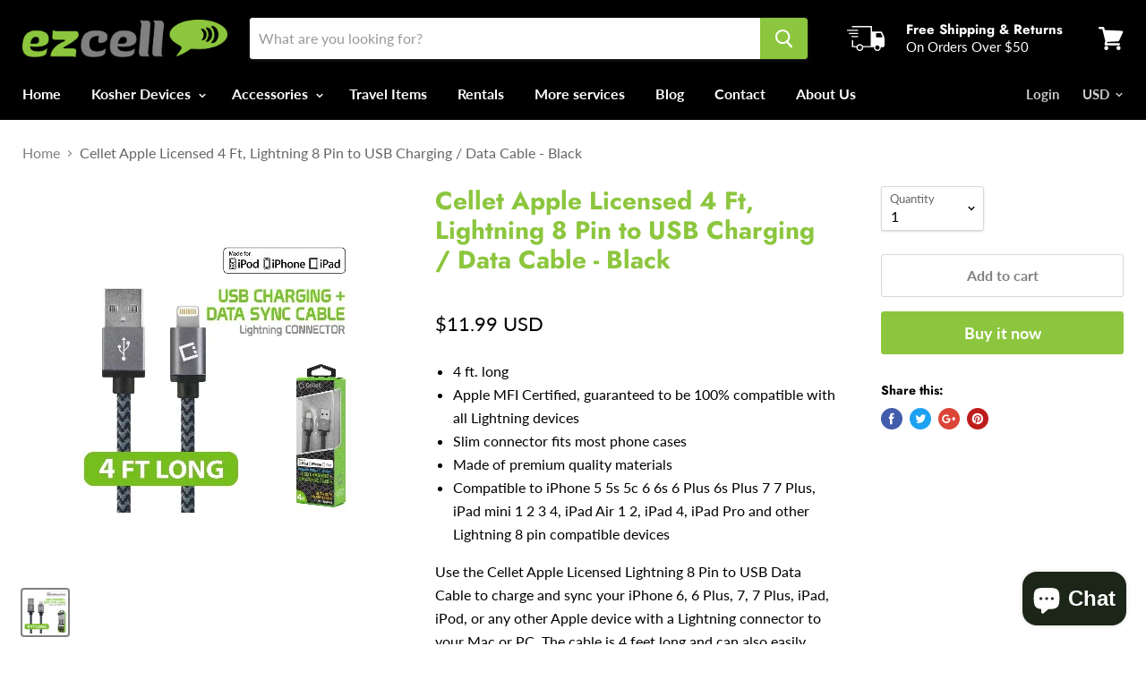

--- FILE ---
content_type: text/html; charset=utf-8
request_url: https://ezcellusa.com/products/cellet-apple-licensed-4-ft-lightning-8-pin-to-usb-charging-data-sync-cable-black
body_size: 45987
content:
<!doctype html>
<!--[if IE]><html class="no-js no-touch ie9" lang="en"><![endif]-->
<!--[if !IE]><!--><html class="no-js no-touch" lang="en"><!--<![endif]-->
  <head>
  <meta name="smart-seo-integrated" content="true"/>
  <title>Cellet Apple Licensed 4 Ft, Lightning 8 Pin to USB Charging / Data Cable - Black - EZ CELL INC</title>
  <meta name='description' content='4 ft. long Apple MFI Certified, guaranteed to be 100% compatible with all Lightning devices Slim connector fits most phone cases Made of premium quality materials Compatible to iPhone 5 5s 5c 6 6s 6 Plus 6s Plus 7 7 Plus, iPad mini 1 2 3 4, iPad Air 1 2, iPad 4, iPad Pro and other Lightning 8 pin...' />
  <meta name='keywords' content='Cellet Apple Licensed 4 Ft, Lightning 8 Pin to USB Charging / Data Cable - Black, accessory, Cable, Cellet, Lightning, EZ CELL INC' /><!--JSON-LD data generated by Smart SEO-->
<script type="application/ld+json">
    {
        "@context": "http://schema.org/",
        "@type": "Product",
        "url": "https://ezcellusa.com/products/cellet-apple-licensed-4-ft-lightning-8-pin-to-usb-charging-data-sync-cable-black",
        "name": "Cellet Apple Licensed 4 Ft, Lightning 8 Pin to USB Charging / Data Cable - Black - EZ CELL INC",
        "image": "//ezcellusa.com/cdn/shop/products/cellet-lightning-to-usb.jpg?v=1640114094",
        "description": "4 ft. long Apple MFI Certified, guaranteed to be 100% compatible with all Lightning devices Slim connector fits most phone cases Made of premium quality materials Compatible to iPhone 5 5s 5c 6 6s 6 Plus 6s Plus 7 7 Plus, iPad mini 1 2 3 4, iPad Air 1 2, iPad 4, iPad Pro and other Lightning 8 pin compatible devices Use the Cellet Apple Licensed Lightning 8 Pin to USB Data Cable to charge and sync your iPhone 6, 6 Plus, 7, 7 Plus, iPad, iPod, or any other Apple device with a Lightning connector to your Mac or PC. The cable is 4 feet long and can also easily transfer your favorite pictures or music to and from your computer while charging your device. Beware of counterfeit cables - our cables are certified by Apple that meets their manufacturing specifications, which ensures our cables do not damage your device. Compatibility: iPhone X, iPhone 8, iPhone 8 Plus, iPhone 7, iPhone 7 Plus, iPhone 6s, iPhone 6s Plus, iPhone 6, iPhone 6 Plus, iPhone SE, iPhone 5s, iPhone 5c, iPhone5, iPad Pro 10.5-inch, iPad Pro 12.9-inch (2nd Generation), iPad Pro 12.9-inch (1st Generation), iPad Pro 9.7-inch, iPad, iPad mini 4, iPad mini 3, iPad mini 2, iPad mini, iPad Air 2, iPad Air, iPod touch 6th Generation, iPod touch 5th Generation, iPod Nano 7th Generation",
        "brand": {
            "name": "EZ CELL USA"
        },
        
        "offers" : [
            {
                "@type" : "Offer" ,
                "priceCurrency" : "USD" ,
                "price" : "11.99" ,
                "availability" : "http://schema.org/InStock" ,
                "itemCondition": "http://schema.org/NewCondition",
                "sku": "DAAPP5JBK" ,"url" : "https://ezcellusa.com/products/cellet-apple-licensed-4-ft-lightning-8-pin-to-usb-charging-data-sync-cable-black?variant=42213702533359" ,
                "seller" : {
                    "@type" : "Organization" ,
                    "name" : "EZ CELL INC"
                }
            }
        ]
    }
</script>

<!--JSON-LD data generated by Smart SEO-->
<script type="application/ld+json">
    {
        "@context": "http://schema.org",
        "@type": "BreadcrumbList",
        "itemListElement": [{
            "@type": "ListItem",
            "position": 1,
            "item": {
                "@type": "Website",
                "@id": "https://ezcellusa.com",
                "name": "Home"
            }
        },{
                "@type": "ListItem",
                "position": 2,
                "item": {
                    "@type": "Product",
                    "@id": "https://ezcellusa.com/products/cellet-apple-licensed-4-ft-lightning-8-pin-to-usb-charging-data-sync-cable-black",
                    "name": "Cellet Apple Licensed 4 Ft, Lightning 8 Pin to USB Charging / Data Cable - Black"
                }
            }]}
</script>

<!--JSON-LD data generated by Smart SEO-->
<script type="application/ld+json">
    
    {
        "@context": "https://schema.org",
        "@type": "Website",
        "url": "https://ezcellusa.com",
        "potentialAction": {
        "@type": "SearchAction",
        "target": "https://ezcellusa.com/search?q={query}",
        "query-input": "required name=query"
        }
    }

</script>


<!--JSON-LD data generated by Smart SEO-->
<script type="application/ld+json">
    
    {
        "@context": "https://schema.org",
        "@type": "Organization",
        "name": "EZ CELL INC",
        "url": "https://ezcellusa.com",
        "description": "Shop our store for the best 4G kosher cell phones,  and accessories, all cell phones are 100% kosher, when you buy at EZ cell you can be sure you getting the best kosher phone.",
        
        
        
        "address": {
            "@type": "PostalAddress",
            "streetAddress": "31 Jeforson Ave, #E",
            "addressLocality": "Spring Valley",
            "addressRegion": "New York",
            "postalCode": "10977",
            "addressCountry": "United States"
        },
        "telephone": "8453628255"
    }

</script>
<meta charset="utf-8">
    
  <meta name="google-site-verification" content="7rbxWtf_0TyKyUWWdbT7hnYkmP9Hs7whT4F-PCnHrjM" />
    <meta name="msvalidate.01" content="20B87975B2BE747690AFAA409876359E" />
    <meta name="google-site-verification" content="ixWtHFSwz0Uh4bdzgBD59c59mR1DqAsX9S3WteuxX0E" />
    
    
  <meta http-equiv="x-ua-compatible" content="IE=edge">

    
  <link rel="shortcut icon" href="//ezcellusa.com/cdn/shop/files/Screenshot_2021-10-17_233429_32x32.jpg?v=1634528169" type="image/png">


    <link rel="canonical" href="https://ezcellusa.com/products/cellet-apple-licensed-4-ft-lightning-8-pin-to-usb-charging-data-sync-cable-black">
    
  <meta name="viewport" content="width=device-width">

    
<meta property="og:site_name" content="EZ CELL INC">
<meta property="og:url" content="https://ezcellusa.com/products/cellet-apple-licensed-4-ft-lightning-8-pin-to-usb-charging-data-sync-cable-black">
<meta property="og:title" content="Cellet Apple Licensed 4 Ft, Lightning 8 Pin to USB Charging / Data Cable - Black">
<meta property="og:type" content="product">
<meta property="og:description" content="4 ft. long Apple MFI Certified, guaranteed to be 100% compatible with all Lightning devices Slim connector fits most phone cases Made of premium quality materials Compatible to iPhone 5 5s 5c 6 6s 6 Plus 6s Plus 7 7 Plus, iPad mini 1 2 3 4, iPad Air 1 2, iPad 4, iPad Pro and other Lightning 8 pin compatible devices Use"><meta property="og:price:amount" content="11.99">
  <meta property="og:price:currency" content="USD"><meta property="og:image" content="http://ezcellusa.com/cdn/shop/products/cellet-lightning-to-usb_1024x1024.jpg?v=1640114094">
<meta property="og:image:secure_url" content="https://ezcellusa.com/cdn/shop/products/cellet-lightning-to-usb_1024x1024.jpg?v=1640114094">



  <meta name="twitter:card" content="summary">

<meta name="twitter:title" content="Cellet Apple Licensed 4 Ft, Lightning 8 Pin to USB Charging / Data Cable - Black">
<meta name="twitter:description" content="4 ft. long Apple MFI Certified, guaranteed to be 100% compatible with all Lightning devices Slim connector fits most phone cases Made of premium quality materials Compatible to iPhone 5 5s 5c 6 6s 6 Plus 6s Plus 7 7 Plus, iPad mini 1 2 3 4, iPad Air 1 2, iPad 4, iPad Pro and other Lightning 8 pin compatible devices Use">
<meta name="twitter:image" content="https://ezcellusa.com/cdn/shop/products/cellet-lightning-to-usb_600x600.jpg?v=1640114094">
    <meta name="twitter:image:width" content="600">
    <meta name="twitter:image:height" content="600">

    <!-- "snippets/buddha-megamenu-before.liquid" was not rendered, the associated app was uninstalled -->
  <!-- "snippets/buddha-megamenu.liquid" was not rendered, the associated app was uninstalled -->
  <script>window.performance && window.performance.mark && window.performance.mark('shopify.content_for_header.start');</script><meta name="google-site-verification" content="rFdbRpz1ZhCFiXuxEcMwtSNMKxZDlP602my7aug6IXY">
<meta name="google-site-verification" content="deJbkfF4QsKlD8AUga1_2lkf0eBpJPAbwCsFKWTCvcM">
<meta id="shopify-digital-wallet" name="shopify-digital-wallet" content="/60239741167/digital_wallets/dialog">
<meta name="shopify-checkout-api-token" content="9fcbfa47d032e4e1dbac0931afd30d6e">
<meta id="in-context-paypal-metadata" data-shop-id="60239741167" data-venmo-supported="false" data-environment="production" data-locale="en_US" data-paypal-v4="true" data-currency="USD">
<link rel="alternate" hreflang="x-default" href="https://ezcellusa.com/products/cellet-apple-licensed-4-ft-lightning-8-pin-to-usb-charging-data-sync-cable-black">
<link rel="alternate" hreflang="en" href="https://ezcellusa.com/products/cellet-apple-licensed-4-ft-lightning-8-pin-to-usb-charging-data-sync-cable-black">
<link rel="alternate" hreflang="en-AU" href="https://ezcellusa.com/en-au/products/cellet-apple-licensed-4-ft-lightning-8-pin-to-usb-charging-data-sync-cable-black">
<link rel="alternate" hreflang="en-CA" href="https://ezcellusa.com/en-ca/products/cellet-apple-licensed-4-ft-lightning-8-pin-to-usb-charging-data-sync-cable-black">
<link rel="alternate" hreflang="en-AC" href="https://ezcellusa.com/en-global/products/cellet-apple-licensed-4-ft-lightning-8-pin-to-usb-charging-data-sync-cable-black">
<link rel="alternate" hreflang="en-AD" href="https://ezcellusa.com/en-global/products/cellet-apple-licensed-4-ft-lightning-8-pin-to-usb-charging-data-sync-cable-black">
<link rel="alternate" hreflang="en-AE" href="https://ezcellusa.com/en-global/products/cellet-apple-licensed-4-ft-lightning-8-pin-to-usb-charging-data-sync-cable-black">
<link rel="alternate" hreflang="en-AF" href="https://ezcellusa.com/en-global/products/cellet-apple-licensed-4-ft-lightning-8-pin-to-usb-charging-data-sync-cable-black">
<link rel="alternate" hreflang="en-AG" href="https://ezcellusa.com/en-global/products/cellet-apple-licensed-4-ft-lightning-8-pin-to-usb-charging-data-sync-cable-black">
<link rel="alternate" hreflang="en-AI" href="https://ezcellusa.com/en-global/products/cellet-apple-licensed-4-ft-lightning-8-pin-to-usb-charging-data-sync-cable-black">
<link rel="alternate" hreflang="en-AL" href="https://ezcellusa.com/en-global/products/cellet-apple-licensed-4-ft-lightning-8-pin-to-usb-charging-data-sync-cable-black">
<link rel="alternate" hreflang="en-AM" href="https://ezcellusa.com/en-global/products/cellet-apple-licensed-4-ft-lightning-8-pin-to-usb-charging-data-sync-cable-black">
<link rel="alternate" hreflang="en-AO" href="https://ezcellusa.com/en-global/products/cellet-apple-licensed-4-ft-lightning-8-pin-to-usb-charging-data-sync-cable-black">
<link rel="alternate" hreflang="en-AR" href="https://ezcellusa.com/en-global/products/cellet-apple-licensed-4-ft-lightning-8-pin-to-usb-charging-data-sync-cable-black">
<link rel="alternate" hreflang="en-AT" href="https://ezcellusa.com/en-global/products/cellet-apple-licensed-4-ft-lightning-8-pin-to-usb-charging-data-sync-cable-black">
<link rel="alternate" hreflang="en-AW" href="https://ezcellusa.com/en-global/products/cellet-apple-licensed-4-ft-lightning-8-pin-to-usb-charging-data-sync-cable-black">
<link rel="alternate" hreflang="en-AX" href="https://ezcellusa.com/en-global/products/cellet-apple-licensed-4-ft-lightning-8-pin-to-usb-charging-data-sync-cable-black">
<link rel="alternate" hreflang="en-AZ" href="https://ezcellusa.com/en-global/products/cellet-apple-licensed-4-ft-lightning-8-pin-to-usb-charging-data-sync-cable-black">
<link rel="alternate" hreflang="en-BA" href="https://ezcellusa.com/en-global/products/cellet-apple-licensed-4-ft-lightning-8-pin-to-usb-charging-data-sync-cable-black">
<link rel="alternate" hreflang="en-BB" href="https://ezcellusa.com/en-global/products/cellet-apple-licensed-4-ft-lightning-8-pin-to-usb-charging-data-sync-cable-black">
<link rel="alternate" hreflang="en-BD" href="https://ezcellusa.com/en-global/products/cellet-apple-licensed-4-ft-lightning-8-pin-to-usb-charging-data-sync-cable-black">
<link rel="alternate" hreflang="en-BE" href="https://ezcellusa.com/en-global/products/cellet-apple-licensed-4-ft-lightning-8-pin-to-usb-charging-data-sync-cable-black">
<link rel="alternate" hreflang="en-BF" href="https://ezcellusa.com/en-global/products/cellet-apple-licensed-4-ft-lightning-8-pin-to-usb-charging-data-sync-cable-black">
<link rel="alternate" hreflang="en-BG" href="https://ezcellusa.com/en-global/products/cellet-apple-licensed-4-ft-lightning-8-pin-to-usb-charging-data-sync-cable-black">
<link rel="alternate" hreflang="en-BH" href="https://ezcellusa.com/en-global/products/cellet-apple-licensed-4-ft-lightning-8-pin-to-usb-charging-data-sync-cable-black">
<link rel="alternate" hreflang="en-BI" href="https://ezcellusa.com/en-global/products/cellet-apple-licensed-4-ft-lightning-8-pin-to-usb-charging-data-sync-cable-black">
<link rel="alternate" hreflang="en-BJ" href="https://ezcellusa.com/en-global/products/cellet-apple-licensed-4-ft-lightning-8-pin-to-usb-charging-data-sync-cable-black">
<link rel="alternate" hreflang="en-BL" href="https://ezcellusa.com/en-global/products/cellet-apple-licensed-4-ft-lightning-8-pin-to-usb-charging-data-sync-cable-black">
<link rel="alternate" hreflang="en-BM" href="https://ezcellusa.com/en-global/products/cellet-apple-licensed-4-ft-lightning-8-pin-to-usb-charging-data-sync-cable-black">
<link rel="alternate" hreflang="en-BN" href="https://ezcellusa.com/en-global/products/cellet-apple-licensed-4-ft-lightning-8-pin-to-usb-charging-data-sync-cable-black">
<link rel="alternate" hreflang="en-BO" href="https://ezcellusa.com/en-global/products/cellet-apple-licensed-4-ft-lightning-8-pin-to-usb-charging-data-sync-cable-black">
<link rel="alternate" hreflang="en-BQ" href="https://ezcellusa.com/en-global/products/cellet-apple-licensed-4-ft-lightning-8-pin-to-usb-charging-data-sync-cable-black">
<link rel="alternate" hreflang="en-BR" href="https://ezcellusa.com/en-global/products/cellet-apple-licensed-4-ft-lightning-8-pin-to-usb-charging-data-sync-cable-black">
<link rel="alternate" hreflang="en-BS" href="https://ezcellusa.com/en-global/products/cellet-apple-licensed-4-ft-lightning-8-pin-to-usb-charging-data-sync-cable-black">
<link rel="alternate" hreflang="en-BT" href="https://ezcellusa.com/en-global/products/cellet-apple-licensed-4-ft-lightning-8-pin-to-usb-charging-data-sync-cable-black">
<link rel="alternate" hreflang="en-BW" href="https://ezcellusa.com/en-global/products/cellet-apple-licensed-4-ft-lightning-8-pin-to-usb-charging-data-sync-cable-black">
<link rel="alternate" hreflang="en-BY" href="https://ezcellusa.com/en-global/products/cellet-apple-licensed-4-ft-lightning-8-pin-to-usb-charging-data-sync-cable-black">
<link rel="alternate" hreflang="en-BZ" href="https://ezcellusa.com/en-global/products/cellet-apple-licensed-4-ft-lightning-8-pin-to-usb-charging-data-sync-cable-black">
<link rel="alternate" hreflang="en-CC" href="https://ezcellusa.com/en-global/products/cellet-apple-licensed-4-ft-lightning-8-pin-to-usb-charging-data-sync-cable-black">
<link rel="alternate" hreflang="en-CD" href="https://ezcellusa.com/en-global/products/cellet-apple-licensed-4-ft-lightning-8-pin-to-usb-charging-data-sync-cable-black">
<link rel="alternate" hreflang="en-CF" href="https://ezcellusa.com/en-global/products/cellet-apple-licensed-4-ft-lightning-8-pin-to-usb-charging-data-sync-cable-black">
<link rel="alternate" hreflang="en-CG" href="https://ezcellusa.com/en-global/products/cellet-apple-licensed-4-ft-lightning-8-pin-to-usb-charging-data-sync-cable-black">
<link rel="alternate" hreflang="en-CH" href="https://ezcellusa.com/en-global/products/cellet-apple-licensed-4-ft-lightning-8-pin-to-usb-charging-data-sync-cable-black">
<link rel="alternate" hreflang="en-CI" href="https://ezcellusa.com/en-global/products/cellet-apple-licensed-4-ft-lightning-8-pin-to-usb-charging-data-sync-cable-black">
<link rel="alternate" hreflang="en-CK" href="https://ezcellusa.com/en-global/products/cellet-apple-licensed-4-ft-lightning-8-pin-to-usb-charging-data-sync-cable-black">
<link rel="alternate" hreflang="en-CL" href="https://ezcellusa.com/en-global/products/cellet-apple-licensed-4-ft-lightning-8-pin-to-usb-charging-data-sync-cable-black">
<link rel="alternate" hreflang="en-CM" href="https://ezcellusa.com/en-global/products/cellet-apple-licensed-4-ft-lightning-8-pin-to-usb-charging-data-sync-cable-black">
<link rel="alternate" hreflang="en-CN" href="https://ezcellusa.com/en-global/products/cellet-apple-licensed-4-ft-lightning-8-pin-to-usb-charging-data-sync-cable-black">
<link rel="alternate" hreflang="en-CO" href="https://ezcellusa.com/en-global/products/cellet-apple-licensed-4-ft-lightning-8-pin-to-usb-charging-data-sync-cable-black">
<link rel="alternate" hreflang="en-CR" href="https://ezcellusa.com/en-global/products/cellet-apple-licensed-4-ft-lightning-8-pin-to-usb-charging-data-sync-cable-black">
<link rel="alternate" hreflang="en-CV" href="https://ezcellusa.com/en-global/products/cellet-apple-licensed-4-ft-lightning-8-pin-to-usb-charging-data-sync-cable-black">
<link rel="alternate" hreflang="en-CW" href="https://ezcellusa.com/en-global/products/cellet-apple-licensed-4-ft-lightning-8-pin-to-usb-charging-data-sync-cable-black">
<link rel="alternate" hreflang="en-CX" href="https://ezcellusa.com/en-global/products/cellet-apple-licensed-4-ft-lightning-8-pin-to-usb-charging-data-sync-cable-black">
<link rel="alternate" hreflang="en-CY" href="https://ezcellusa.com/en-global/products/cellet-apple-licensed-4-ft-lightning-8-pin-to-usb-charging-data-sync-cable-black">
<link rel="alternate" hreflang="en-CZ" href="https://ezcellusa.com/en-global/products/cellet-apple-licensed-4-ft-lightning-8-pin-to-usb-charging-data-sync-cable-black">
<link rel="alternate" hreflang="en-DE" href="https://ezcellusa.com/en-global/products/cellet-apple-licensed-4-ft-lightning-8-pin-to-usb-charging-data-sync-cable-black">
<link rel="alternate" hreflang="en-DJ" href="https://ezcellusa.com/en-global/products/cellet-apple-licensed-4-ft-lightning-8-pin-to-usb-charging-data-sync-cable-black">
<link rel="alternate" hreflang="en-DK" href="https://ezcellusa.com/en-global/products/cellet-apple-licensed-4-ft-lightning-8-pin-to-usb-charging-data-sync-cable-black">
<link rel="alternate" hreflang="en-DM" href="https://ezcellusa.com/en-global/products/cellet-apple-licensed-4-ft-lightning-8-pin-to-usb-charging-data-sync-cable-black">
<link rel="alternate" hreflang="en-DO" href="https://ezcellusa.com/en-global/products/cellet-apple-licensed-4-ft-lightning-8-pin-to-usb-charging-data-sync-cable-black">
<link rel="alternate" hreflang="en-DZ" href="https://ezcellusa.com/en-global/products/cellet-apple-licensed-4-ft-lightning-8-pin-to-usb-charging-data-sync-cable-black">
<link rel="alternate" hreflang="en-EC" href="https://ezcellusa.com/en-global/products/cellet-apple-licensed-4-ft-lightning-8-pin-to-usb-charging-data-sync-cable-black">
<link rel="alternate" hreflang="en-EE" href="https://ezcellusa.com/en-global/products/cellet-apple-licensed-4-ft-lightning-8-pin-to-usb-charging-data-sync-cable-black">
<link rel="alternate" hreflang="en-EG" href="https://ezcellusa.com/en-global/products/cellet-apple-licensed-4-ft-lightning-8-pin-to-usb-charging-data-sync-cable-black">
<link rel="alternate" hreflang="en-EH" href="https://ezcellusa.com/en-global/products/cellet-apple-licensed-4-ft-lightning-8-pin-to-usb-charging-data-sync-cable-black">
<link rel="alternate" hreflang="en-ER" href="https://ezcellusa.com/en-global/products/cellet-apple-licensed-4-ft-lightning-8-pin-to-usb-charging-data-sync-cable-black">
<link rel="alternate" hreflang="en-ES" href="https://ezcellusa.com/en-global/products/cellet-apple-licensed-4-ft-lightning-8-pin-to-usb-charging-data-sync-cable-black">
<link rel="alternate" hreflang="en-ET" href="https://ezcellusa.com/en-global/products/cellet-apple-licensed-4-ft-lightning-8-pin-to-usb-charging-data-sync-cable-black">
<link rel="alternate" hreflang="en-FI" href="https://ezcellusa.com/en-global/products/cellet-apple-licensed-4-ft-lightning-8-pin-to-usb-charging-data-sync-cable-black">
<link rel="alternate" hreflang="en-FJ" href="https://ezcellusa.com/en-global/products/cellet-apple-licensed-4-ft-lightning-8-pin-to-usb-charging-data-sync-cable-black">
<link rel="alternate" hreflang="en-FK" href="https://ezcellusa.com/en-global/products/cellet-apple-licensed-4-ft-lightning-8-pin-to-usb-charging-data-sync-cable-black">
<link rel="alternate" hreflang="en-FO" href="https://ezcellusa.com/en-global/products/cellet-apple-licensed-4-ft-lightning-8-pin-to-usb-charging-data-sync-cable-black">
<link rel="alternate" hreflang="en-FR" href="https://ezcellusa.com/en-global/products/cellet-apple-licensed-4-ft-lightning-8-pin-to-usb-charging-data-sync-cable-black">
<link rel="alternate" hreflang="en-GA" href="https://ezcellusa.com/en-global/products/cellet-apple-licensed-4-ft-lightning-8-pin-to-usb-charging-data-sync-cable-black">
<link rel="alternate" hreflang="en-GD" href="https://ezcellusa.com/en-global/products/cellet-apple-licensed-4-ft-lightning-8-pin-to-usb-charging-data-sync-cable-black">
<link rel="alternate" hreflang="en-GE" href="https://ezcellusa.com/en-global/products/cellet-apple-licensed-4-ft-lightning-8-pin-to-usb-charging-data-sync-cable-black">
<link rel="alternate" hreflang="en-GF" href="https://ezcellusa.com/en-global/products/cellet-apple-licensed-4-ft-lightning-8-pin-to-usb-charging-data-sync-cable-black">
<link rel="alternate" hreflang="en-GG" href="https://ezcellusa.com/en-global/products/cellet-apple-licensed-4-ft-lightning-8-pin-to-usb-charging-data-sync-cable-black">
<link rel="alternate" hreflang="en-GH" href="https://ezcellusa.com/en-global/products/cellet-apple-licensed-4-ft-lightning-8-pin-to-usb-charging-data-sync-cable-black">
<link rel="alternate" hreflang="en-GI" href="https://ezcellusa.com/en-global/products/cellet-apple-licensed-4-ft-lightning-8-pin-to-usb-charging-data-sync-cable-black">
<link rel="alternate" hreflang="en-GL" href="https://ezcellusa.com/en-global/products/cellet-apple-licensed-4-ft-lightning-8-pin-to-usb-charging-data-sync-cable-black">
<link rel="alternate" hreflang="en-GM" href="https://ezcellusa.com/en-global/products/cellet-apple-licensed-4-ft-lightning-8-pin-to-usb-charging-data-sync-cable-black">
<link rel="alternate" hreflang="en-GN" href="https://ezcellusa.com/en-global/products/cellet-apple-licensed-4-ft-lightning-8-pin-to-usb-charging-data-sync-cable-black">
<link rel="alternate" hreflang="en-GP" href="https://ezcellusa.com/en-global/products/cellet-apple-licensed-4-ft-lightning-8-pin-to-usb-charging-data-sync-cable-black">
<link rel="alternate" hreflang="en-GQ" href="https://ezcellusa.com/en-global/products/cellet-apple-licensed-4-ft-lightning-8-pin-to-usb-charging-data-sync-cable-black">
<link rel="alternate" hreflang="en-GR" href="https://ezcellusa.com/en-global/products/cellet-apple-licensed-4-ft-lightning-8-pin-to-usb-charging-data-sync-cable-black">
<link rel="alternate" hreflang="en-GS" href="https://ezcellusa.com/en-global/products/cellet-apple-licensed-4-ft-lightning-8-pin-to-usb-charging-data-sync-cable-black">
<link rel="alternate" hreflang="en-GT" href="https://ezcellusa.com/en-global/products/cellet-apple-licensed-4-ft-lightning-8-pin-to-usb-charging-data-sync-cable-black">
<link rel="alternate" hreflang="en-GW" href="https://ezcellusa.com/en-global/products/cellet-apple-licensed-4-ft-lightning-8-pin-to-usb-charging-data-sync-cable-black">
<link rel="alternate" hreflang="en-GY" href="https://ezcellusa.com/en-global/products/cellet-apple-licensed-4-ft-lightning-8-pin-to-usb-charging-data-sync-cable-black">
<link rel="alternate" hreflang="en-HK" href="https://ezcellusa.com/en-global/products/cellet-apple-licensed-4-ft-lightning-8-pin-to-usb-charging-data-sync-cable-black">
<link rel="alternate" hreflang="en-HN" href="https://ezcellusa.com/en-global/products/cellet-apple-licensed-4-ft-lightning-8-pin-to-usb-charging-data-sync-cable-black">
<link rel="alternate" hreflang="en-HR" href="https://ezcellusa.com/en-global/products/cellet-apple-licensed-4-ft-lightning-8-pin-to-usb-charging-data-sync-cable-black">
<link rel="alternate" hreflang="en-HT" href="https://ezcellusa.com/en-global/products/cellet-apple-licensed-4-ft-lightning-8-pin-to-usb-charging-data-sync-cable-black">
<link rel="alternate" hreflang="en-HU" href="https://ezcellusa.com/en-global/products/cellet-apple-licensed-4-ft-lightning-8-pin-to-usb-charging-data-sync-cable-black">
<link rel="alternate" hreflang="en-ID" href="https://ezcellusa.com/en-global/products/cellet-apple-licensed-4-ft-lightning-8-pin-to-usb-charging-data-sync-cable-black">
<link rel="alternate" hreflang="en-IE" href="https://ezcellusa.com/en-global/products/cellet-apple-licensed-4-ft-lightning-8-pin-to-usb-charging-data-sync-cable-black">
<link rel="alternate" hreflang="en-IM" href="https://ezcellusa.com/en-global/products/cellet-apple-licensed-4-ft-lightning-8-pin-to-usb-charging-data-sync-cable-black">
<link rel="alternate" hreflang="en-IN" href="https://ezcellusa.com/en-global/products/cellet-apple-licensed-4-ft-lightning-8-pin-to-usb-charging-data-sync-cable-black">
<link rel="alternate" hreflang="en-IO" href="https://ezcellusa.com/en-global/products/cellet-apple-licensed-4-ft-lightning-8-pin-to-usb-charging-data-sync-cable-black">
<link rel="alternate" hreflang="en-IQ" href="https://ezcellusa.com/en-global/products/cellet-apple-licensed-4-ft-lightning-8-pin-to-usb-charging-data-sync-cable-black">
<link rel="alternate" hreflang="en-IS" href="https://ezcellusa.com/en-global/products/cellet-apple-licensed-4-ft-lightning-8-pin-to-usb-charging-data-sync-cable-black">
<link rel="alternate" hreflang="en-IT" href="https://ezcellusa.com/en-global/products/cellet-apple-licensed-4-ft-lightning-8-pin-to-usb-charging-data-sync-cable-black">
<link rel="alternate" hreflang="en-JE" href="https://ezcellusa.com/en-global/products/cellet-apple-licensed-4-ft-lightning-8-pin-to-usb-charging-data-sync-cable-black">
<link rel="alternate" hreflang="en-JM" href="https://ezcellusa.com/en-global/products/cellet-apple-licensed-4-ft-lightning-8-pin-to-usb-charging-data-sync-cable-black">
<link rel="alternate" hreflang="en-JO" href="https://ezcellusa.com/en-global/products/cellet-apple-licensed-4-ft-lightning-8-pin-to-usb-charging-data-sync-cable-black">
<link rel="alternate" hreflang="en-JP" href="https://ezcellusa.com/en-global/products/cellet-apple-licensed-4-ft-lightning-8-pin-to-usb-charging-data-sync-cable-black">
<link rel="alternate" hreflang="en-KE" href="https://ezcellusa.com/en-global/products/cellet-apple-licensed-4-ft-lightning-8-pin-to-usb-charging-data-sync-cable-black">
<link rel="alternate" hreflang="en-KG" href="https://ezcellusa.com/en-global/products/cellet-apple-licensed-4-ft-lightning-8-pin-to-usb-charging-data-sync-cable-black">
<link rel="alternate" hreflang="en-KH" href="https://ezcellusa.com/en-global/products/cellet-apple-licensed-4-ft-lightning-8-pin-to-usb-charging-data-sync-cable-black">
<link rel="alternate" hreflang="en-KI" href="https://ezcellusa.com/en-global/products/cellet-apple-licensed-4-ft-lightning-8-pin-to-usb-charging-data-sync-cable-black">
<link rel="alternate" hreflang="en-KM" href="https://ezcellusa.com/en-global/products/cellet-apple-licensed-4-ft-lightning-8-pin-to-usb-charging-data-sync-cable-black">
<link rel="alternate" hreflang="en-KN" href="https://ezcellusa.com/en-global/products/cellet-apple-licensed-4-ft-lightning-8-pin-to-usb-charging-data-sync-cable-black">
<link rel="alternate" hreflang="en-KR" href="https://ezcellusa.com/en-global/products/cellet-apple-licensed-4-ft-lightning-8-pin-to-usb-charging-data-sync-cable-black">
<link rel="alternate" hreflang="en-KW" href="https://ezcellusa.com/en-global/products/cellet-apple-licensed-4-ft-lightning-8-pin-to-usb-charging-data-sync-cable-black">
<link rel="alternate" hreflang="en-KY" href="https://ezcellusa.com/en-global/products/cellet-apple-licensed-4-ft-lightning-8-pin-to-usb-charging-data-sync-cable-black">
<link rel="alternate" hreflang="en-KZ" href="https://ezcellusa.com/en-global/products/cellet-apple-licensed-4-ft-lightning-8-pin-to-usb-charging-data-sync-cable-black">
<link rel="alternate" hreflang="en-LA" href="https://ezcellusa.com/en-global/products/cellet-apple-licensed-4-ft-lightning-8-pin-to-usb-charging-data-sync-cable-black">
<link rel="alternate" hreflang="en-LB" href="https://ezcellusa.com/en-global/products/cellet-apple-licensed-4-ft-lightning-8-pin-to-usb-charging-data-sync-cable-black">
<link rel="alternate" hreflang="en-LC" href="https://ezcellusa.com/en-global/products/cellet-apple-licensed-4-ft-lightning-8-pin-to-usb-charging-data-sync-cable-black">
<link rel="alternate" hreflang="en-LI" href="https://ezcellusa.com/en-global/products/cellet-apple-licensed-4-ft-lightning-8-pin-to-usb-charging-data-sync-cable-black">
<link rel="alternate" hreflang="en-LK" href="https://ezcellusa.com/en-global/products/cellet-apple-licensed-4-ft-lightning-8-pin-to-usb-charging-data-sync-cable-black">
<link rel="alternate" hreflang="en-LR" href="https://ezcellusa.com/en-global/products/cellet-apple-licensed-4-ft-lightning-8-pin-to-usb-charging-data-sync-cable-black">
<link rel="alternate" hreflang="en-LS" href="https://ezcellusa.com/en-global/products/cellet-apple-licensed-4-ft-lightning-8-pin-to-usb-charging-data-sync-cable-black">
<link rel="alternate" hreflang="en-LT" href="https://ezcellusa.com/en-global/products/cellet-apple-licensed-4-ft-lightning-8-pin-to-usb-charging-data-sync-cable-black">
<link rel="alternate" hreflang="en-LU" href="https://ezcellusa.com/en-global/products/cellet-apple-licensed-4-ft-lightning-8-pin-to-usb-charging-data-sync-cable-black">
<link rel="alternate" hreflang="en-LV" href="https://ezcellusa.com/en-global/products/cellet-apple-licensed-4-ft-lightning-8-pin-to-usb-charging-data-sync-cable-black">
<link rel="alternate" hreflang="en-LY" href="https://ezcellusa.com/en-global/products/cellet-apple-licensed-4-ft-lightning-8-pin-to-usb-charging-data-sync-cable-black">
<link rel="alternate" hreflang="en-MA" href="https://ezcellusa.com/en-global/products/cellet-apple-licensed-4-ft-lightning-8-pin-to-usb-charging-data-sync-cable-black">
<link rel="alternate" hreflang="en-MC" href="https://ezcellusa.com/en-global/products/cellet-apple-licensed-4-ft-lightning-8-pin-to-usb-charging-data-sync-cable-black">
<link rel="alternate" hreflang="en-MD" href="https://ezcellusa.com/en-global/products/cellet-apple-licensed-4-ft-lightning-8-pin-to-usb-charging-data-sync-cable-black">
<link rel="alternate" hreflang="en-ME" href="https://ezcellusa.com/en-global/products/cellet-apple-licensed-4-ft-lightning-8-pin-to-usb-charging-data-sync-cable-black">
<link rel="alternate" hreflang="en-MF" href="https://ezcellusa.com/en-global/products/cellet-apple-licensed-4-ft-lightning-8-pin-to-usb-charging-data-sync-cable-black">
<link rel="alternate" hreflang="en-MG" href="https://ezcellusa.com/en-global/products/cellet-apple-licensed-4-ft-lightning-8-pin-to-usb-charging-data-sync-cable-black">
<link rel="alternate" hreflang="en-MK" href="https://ezcellusa.com/en-global/products/cellet-apple-licensed-4-ft-lightning-8-pin-to-usb-charging-data-sync-cable-black">
<link rel="alternate" hreflang="en-ML" href="https://ezcellusa.com/en-global/products/cellet-apple-licensed-4-ft-lightning-8-pin-to-usb-charging-data-sync-cable-black">
<link rel="alternate" hreflang="en-MM" href="https://ezcellusa.com/en-global/products/cellet-apple-licensed-4-ft-lightning-8-pin-to-usb-charging-data-sync-cable-black">
<link rel="alternate" hreflang="en-MN" href="https://ezcellusa.com/en-global/products/cellet-apple-licensed-4-ft-lightning-8-pin-to-usb-charging-data-sync-cable-black">
<link rel="alternate" hreflang="en-MO" href="https://ezcellusa.com/en-global/products/cellet-apple-licensed-4-ft-lightning-8-pin-to-usb-charging-data-sync-cable-black">
<link rel="alternate" hreflang="en-MQ" href="https://ezcellusa.com/en-global/products/cellet-apple-licensed-4-ft-lightning-8-pin-to-usb-charging-data-sync-cable-black">
<link rel="alternate" hreflang="en-MR" href="https://ezcellusa.com/en-global/products/cellet-apple-licensed-4-ft-lightning-8-pin-to-usb-charging-data-sync-cable-black">
<link rel="alternate" hreflang="en-MS" href="https://ezcellusa.com/en-global/products/cellet-apple-licensed-4-ft-lightning-8-pin-to-usb-charging-data-sync-cable-black">
<link rel="alternate" hreflang="en-MT" href="https://ezcellusa.com/en-global/products/cellet-apple-licensed-4-ft-lightning-8-pin-to-usb-charging-data-sync-cable-black">
<link rel="alternate" hreflang="en-MU" href="https://ezcellusa.com/en-global/products/cellet-apple-licensed-4-ft-lightning-8-pin-to-usb-charging-data-sync-cable-black">
<link rel="alternate" hreflang="en-MV" href="https://ezcellusa.com/en-global/products/cellet-apple-licensed-4-ft-lightning-8-pin-to-usb-charging-data-sync-cable-black">
<link rel="alternate" hreflang="en-MW" href="https://ezcellusa.com/en-global/products/cellet-apple-licensed-4-ft-lightning-8-pin-to-usb-charging-data-sync-cable-black">
<link rel="alternate" hreflang="en-MX" href="https://ezcellusa.com/en-global/products/cellet-apple-licensed-4-ft-lightning-8-pin-to-usb-charging-data-sync-cable-black">
<link rel="alternate" hreflang="en-MY" href="https://ezcellusa.com/en-global/products/cellet-apple-licensed-4-ft-lightning-8-pin-to-usb-charging-data-sync-cable-black">
<link rel="alternate" hreflang="en-MZ" href="https://ezcellusa.com/en-global/products/cellet-apple-licensed-4-ft-lightning-8-pin-to-usb-charging-data-sync-cable-black">
<link rel="alternate" hreflang="en-NA" href="https://ezcellusa.com/en-global/products/cellet-apple-licensed-4-ft-lightning-8-pin-to-usb-charging-data-sync-cable-black">
<link rel="alternate" hreflang="en-NC" href="https://ezcellusa.com/en-global/products/cellet-apple-licensed-4-ft-lightning-8-pin-to-usb-charging-data-sync-cable-black">
<link rel="alternate" hreflang="en-NE" href="https://ezcellusa.com/en-global/products/cellet-apple-licensed-4-ft-lightning-8-pin-to-usb-charging-data-sync-cable-black">
<link rel="alternate" hreflang="en-NF" href="https://ezcellusa.com/en-global/products/cellet-apple-licensed-4-ft-lightning-8-pin-to-usb-charging-data-sync-cable-black">
<link rel="alternate" hreflang="en-NG" href="https://ezcellusa.com/en-global/products/cellet-apple-licensed-4-ft-lightning-8-pin-to-usb-charging-data-sync-cable-black">
<link rel="alternate" hreflang="en-NI" href="https://ezcellusa.com/en-global/products/cellet-apple-licensed-4-ft-lightning-8-pin-to-usb-charging-data-sync-cable-black">
<link rel="alternate" hreflang="en-NL" href="https://ezcellusa.com/en-global/products/cellet-apple-licensed-4-ft-lightning-8-pin-to-usb-charging-data-sync-cable-black">
<link rel="alternate" hreflang="en-NO" href="https://ezcellusa.com/en-global/products/cellet-apple-licensed-4-ft-lightning-8-pin-to-usb-charging-data-sync-cable-black">
<link rel="alternate" hreflang="en-NP" href="https://ezcellusa.com/en-global/products/cellet-apple-licensed-4-ft-lightning-8-pin-to-usb-charging-data-sync-cable-black">
<link rel="alternate" hreflang="en-NR" href="https://ezcellusa.com/en-global/products/cellet-apple-licensed-4-ft-lightning-8-pin-to-usb-charging-data-sync-cable-black">
<link rel="alternate" hreflang="en-NU" href="https://ezcellusa.com/en-global/products/cellet-apple-licensed-4-ft-lightning-8-pin-to-usb-charging-data-sync-cable-black">
<link rel="alternate" hreflang="en-NZ" href="https://ezcellusa.com/en-global/products/cellet-apple-licensed-4-ft-lightning-8-pin-to-usb-charging-data-sync-cable-black">
<link rel="alternate" hreflang="en-OM" href="https://ezcellusa.com/en-global/products/cellet-apple-licensed-4-ft-lightning-8-pin-to-usb-charging-data-sync-cable-black">
<link rel="alternate" hreflang="en-PA" href="https://ezcellusa.com/en-global/products/cellet-apple-licensed-4-ft-lightning-8-pin-to-usb-charging-data-sync-cable-black">
<link rel="alternate" hreflang="en-PE" href="https://ezcellusa.com/en-global/products/cellet-apple-licensed-4-ft-lightning-8-pin-to-usb-charging-data-sync-cable-black">
<link rel="alternate" hreflang="en-PF" href="https://ezcellusa.com/en-global/products/cellet-apple-licensed-4-ft-lightning-8-pin-to-usb-charging-data-sync-cable-black">
<link rel="alternate" hreflang="en-PG" href="https://ezcellusa.com/en-global/products/cellet-apple-licensed-4-ft-lightning-8-pin-to-usb-charging-data-sync-cable-black">
<link rel="alternate" hreflang="en-PH" href="https://ezcellusa.com/en-global/products/cellet-apple-licensed-4-ft-lightning-8-pin-to-usb-charging-data-sync-cable-black">
<link rel="alternate" hreflang="en-PK" href="https://ezcellusa.com/en-global/products/cellet-apple-licensed-4-ft-lightning-8-pin-to-usb-charging-data-sync-cable-black">
<link rel="alternate" hreflang="en-PL" href="https://ezcellusa.com/en-global/products/cellet-apple-licensed-4-ft-lightning-8-pin-to-usb-charging-data-sync-cable-black">
<link rel="alternate" hreflang="en-PM" href="https://ezcellusa.com/en-global/products/cellet-apple-licensed-4-ft-lightning-8-pin-to-usb-charging-data-sync-cable-black">
<link rel="alternate" hreflang="en-PN" href="https://ezcellusa.com/en-global/products/cellet-apple-licensed-4-ft-lightning-8-pin-to-usb-charging-data-sync-cable-black">
<link rel="alternate" hreflang="en-PS" href="https://ezcellusa.com/en-global/products/cellet-apple-licensed-4-ft-lightning-8-pin-to-usb-charging-data-sync-cable-black">
<link rel="alternate" hreflang="en-PT" href="https://ezcellusa.com/en-global/products/cellet-apple-licensed-4-ft-lightning-8-pin-to-usb-charging-data-sync-cable-black">
<link rel="alternate" hreflang="en-PY" href="https://ezcellusa.com/en-global/products/cellet-apple-licensed-4-ft-lightning-8-pin-to-usb-charging-data-sync-cable-black">
<link rel="alternate" hreflang="en-QA" href="https://ezcellusa.com/en-global/products/cellet-apple-licensed-4-ft-lightning-8-pin-to-usb-charging-data-sync-cable-black">
<link rel="alternate" hreflang="en-RE" href="https://ezcellusa.com/en-global/products/cellet-apple-licensed-4-ft-lightning-8-pin-to-usb-charging-data-sync-cable-black">
<link rel="alternate" hreflang="en-RO" href="https://ezcellusa.com/en-global/products/cellet-apple-licensed-4-ft-lightning-8-pin-to-usb-charging-data-sync-cable-black">
<link rel="alternate" hreflang="en-RS" href="https://ezcellusa.com/en-global/products/cellet-apple-licensed-4-ft-lightning-8-pin-to-usb-charging-data-sync-cable-black">
<link rel="alternate" hreflang="en-RU" href="https://ezcellusa.com/en-global/products/cellet-apple-licensed-4-ft-lightning-8-pin-to-usb-charging-data-sync-cable-black">
<link rel="alternate" hreflang="en-RW" href="https://ezcellusa.com/en-global/products/cellet-apple-licensed-4-ft-lightning-8-pin-to-usb-charging-data-sync-cable-black">
<link rel="alternate" hreflang="en-SA" href="https://ezcellusa.com/en-global/products/cellet-apple-licensed-4-ft-lightning-8-pin-to-usb-charging-data-sync-cable-black">
<link rel="alternate" hreflang="en-SB" href="https://ezcellusa.com/en-global/products/cellet-apple-licensed-4-ft-lightning-8-pin-to-usb-charging-data-sync-cable-black">
<link rel="alternate" hreflang="en-SC" href="https://ezcellusa.com/en-global/products/cellet-apple-licensed-4-ft-lightning-8-pin-to-usb-charging-data-sync-cable-black">
<link rel="alternate" hreflang="en-SD" href="https://ezcellusa.com/en-global/products/cellet-apple-licensed-4-ft-lightning-8-pin-to-usb-charging-data-sync-cable-black">
<link rel="alternate" hreflang="en-SE" href="https://ezcellusa.com/en-global/products/cellet-apple-licensed-4-ft-lightning-8-pin-to-usb-charging-data-sync-cable-black">
<link rel="alternate" hreflang="en-SG" href="https://ezcellusa.com/en-global/products/cellet-apple-licensed-4-ft-lightning-8-pin-to-usb-charging-data-sync-cable-black">
<link rel="alternate" hreflang="en-SH" href="https://ezcellusa.com/en-global/products/cellet-apple-licensed-4-ft-lightning-8-pin-to-usb-charging-data-sync-cable-black">
<link rel="alternate" hreflang="en-SI" href="https://ezcellusa.com/en-global/products/cellet-apple-licensed-4-ft-lightning-8-pin-to-usb-charging-data-sync-cable-black">
<link rel="alternate" hreflang="en-SJ" href="https://ezcellusa.com/en-global/products/cellet-apple-licensed-4-ft-lightning-8-pin-to-usb-charging-data-sync-cable-black">
<link rel="alternate" hreflang="en-SK" href="https://ezcellusa.com/en-global/products/cellet-apple-licensed-4-ft-lightning-8-pin-to-usb-charging-data-sync-cable-black">
<link rel="alternate" hreflang="en-SL" href="https://ezcellusa.com/en-global/products/cellet-apple-licensed-4-ft-lightning-8-pin-to-usb-charging-data-sync-cable-black">
<link rel="alternate" hreflang="en-SM" href="https://ezcellusa.com/en-global/products/cellet-apple-licensed-4-ft-lightning-8-pin-to-usb-charging-data-sync-cable-black">
<link rel="alternate" hreflang="en-SN" href="https://ezcellusa.com/en-global/products/cellet-apple-licensed-4-ft-lightning-8-pin-to-usb-charging-data-sync-cable-black">
<link rel="alternate" hreflang="en-SO" href="https://ezcellusa.com/en-global/products/cellet-apple-licensed-4-ft-lightning-8-pin-to-usb-charging-data-sync-cable-black">
<link rel="alternate" hreflang="en-SR" href="https://ezcellusa.com/en-global/products/cellet-apple-licensed-4-ft-lightning-8-pin-to-usb-charging-data-sync-cable-black">
<link rel="alternate" hreflang="en-SS" href="https://ezcellusa.com/en-global/products/cellet-apple-licensed-4-ft-lightning-8-pin-to-usb-charging-data-sync-cable-black">
<link rel="alternate" hreflang="en-ST" href="https://ezcellusa.com/en-global/products/cellet-apple-licensed-4-ft-lightning-8-pin-to-usb-charging-data-sync-cable-black">
<link rel="alternate" hreflang="en-SV" href="https://ezcellusa.com/en-global/products/cellet-apple-licensed-4-ft-lightning-8-pin-to-usb-charging-data-sync-cable-black">
<link rel="alternate" hreflang="en-SX" href="https://ezcellusa.com/en-global/products/cellet-apple-licensed-4-ft-lightning-8-pin-to-usb-charging-data-sync-cable-black">
<link rel="alternate" hreflang="en-SZ" href="https://ezcellusa.com/en-global/products/cellet-apple-licensed-4-ft-lightning-8-pin-to-usb-charging-data-sync-cable-black">
<link rel="alternate" hreflang="en-TA" href="https://ezcellusa.com/en-global/products/cellet-apple-licensed-4-ft-lightning-8-pin-to-usb-charging-data-sync-cable-black">
<link rel="alternate" hreflang="en-TC" href="https://ezcellusa.com/en-global/products/cellet-apple-licensed-4-ft-lightning-8-pin-to-usb-charging-data-sync-cable-black">
<link rel="alternate" hreflang="en-TD" href="https://ezcellusa.com/en-global/products/cellet-apple-licensed-4-ft-lightning-8-pin-to-usb-charging-data-sync-cable-black">
<link rel="alternate" hreflang="en-TF" href="https://ezcellusa.com/en-global/products/cellet-apple-licensed-4-ft-lightning-8-pin-to-usb-charging-data-sync-cable-black">
<link rel="alternate" hreflang="en-TG" href="https://ezcellusa.com/en-global/products/cellet-apple-licensed-4-ft-lightning-8-pin-to-usb-charging-data-sync-cable-black">
<link rel="alternate" hreflang="en-TH" href="https://ezcellusa.com/en-global/products/cellet-apple-licensed-4-ft-lightning-8-pin-to-usb-charging-data-sync-cable-black">
<link rel="alternate" hreflang="en-TJ" href="https://ezcellusa.com/en-global/products/cellet-apple-licensed-4-ft-lightning-8-pin-to-usb-charging-data-sync-cable-black">
<link rel="alternate" hreflang="en-TK" href="https://ezcellusa.com/en-global/products/cellet-apple-licensed-4-ft-lightning-8-pin-to-usb-charging-data-sync-cable-black">
<link rel="alternate" hreflang="en-TL" href="https://ezcellusa.com/en-global/products/cellet-apple-licensed-4-ft-lightning-8-pin-to-usb-charging-data-sync-cable-black">
<link rel="alternate" hreflang="en-TM" href="https://ezcellusa.com/en-global/products/cellet-apple-licensed-4-ft-lightning-8-pin-to-usb-charging-data-sync-cable-black">
<link rel="alternate" hreflang="en-TN" href="https://ezcellusa.com/en-global/products/cellet-apple-licensed-4-ft-lightning-8-pin-to-usb-charging-data-sync-cable-black">
<link rel="alternate" hreflang="en-TO" href="https://ezcellusa.com/en-global/products/cellet-apple-licensed-4-ft-lightning-8-pin-to-usb-charging-data-sync-cable-black">
<link rel="alternate" hreflang="en-TR" href="https://ezcellusa.com/en-global/products/cellet-apple-licensed-4-ft-lightning-8-pin-to-usb-charging-data-sync-cable-black">
<link rel="alternate" hreflang="en-TT" href="https://ezcellusa.com/en-global/products/cellet-apple-licensed-4-ft-lightning-8-pin-to-usb-charging-data-sync-cable-black">
<link rel="alternate" hreflang="en-TV" href="https://ezcellusa.com/en-global/products/cellet-apple-licensed-4-ft-lightning-8-pin-to-usb-charging-data-sync-cable-black">
<link rel="alternate" hreflang="en-TW" href="https://ezcellusa.com/en-global/products/cellet-apple-licensed-4-ft-lightning-8-pin-to-usb-charging-data-sync-cable-black">
<link rel="alternate" hreflang="en-TZ" href="https://ezcellusa.com/en-global/products/cellet-apple-licensed-4-ft-lightning-8-pin-to-usb-charging-data-sync-cable-black">
<link rel="alternate" hreflang="en-UA" href="https://ezcellusa.com/en-global/products/cellet-apple-licensed-4-ft-lightning-8-pin-to-usb-charging-data-sync-cable-black">
<link rel="alternate" hreflang="en-UG" href="https://ezcellusa.com/en-global/products/cellet-apple-licensed-4-ft-lightning-8-pin-to-usb-charging-data-sync-cable-black">
<link rel="alternate" hreflang="en-UM" href="https://ezcellusa.com/en-global/products/cellet-apple-licensed-4-ft-lightning-8-pin-to-usb-charging-data-sync-cable-black">
<link rel="alternate" hreflang="en-UY" href="https://ezcellusa.com/en-global/products/cellet-apple-licensed-4-ft-lightning-8-pin-to-usb-charging-data-sync-cable-black">
<link rel="alternate" hreflang="en-UZ" href="https://ezcellusa.com/en-global/products/cellet-apple-licensed-4-ft-lightning-8-pin-to-usb-charging-data-sync-cable-black">
<link rel="alternate" hreflang="en-VA" href="https://ezcellusa.com/en-global/products/cellet-apple-licensed-4-ft-lightning-8-pin-to-usb-charging-data-sync-cable-black">
<link rel="alternate" hreflang="en-VC" href="https://ezcellusa.com/en-global/products/cellet-apple-licensed-4-ft-lightning-8-pin-to-usb-charging-data-sync-cable-black">
<link rel="alternate" hreflang="en-VE" href="https://ezcellusa.com/en-global/products/cellet-apple-licensed-4-ft-lightning-8-pin-to-usb-charging-data-sync-cable-black">
<link rel="alternate" hreflang="en-VG" href="https://ezcellusa.com/en-global/products/cellet-apple-licensed-4-ft-lightning-8-pin-to-usb-charging-data-sync-cable-black">
<link rel="alternate" hreflang="en-VN" href="https://ezcellusa.com/en-global/products/cellet-apple-licensed-4-ft-lightning-8-pin-to-usb-charging-data-sync-cable-black">
<link rel="alternate" hreflang="en-VU" href="https://ezcellusa.com/en-global/products/cellet-apple-licensed-4-ft-lightning-8-pin-to-usb-charging-data-sync-cable-black">
<link rel="alternate" hreflang="en-WF" href="https://ezcellusa.com/en-global/products/cellet-apple-licensed-4-ft-lightning-8-pin-to-usb-charging-data-sync-cable-black">
<link rel="alternate" hreflang="en-WS" href="https://ezcellusa.com/en-global/products/cellet-apple-licensed-4-ft-lightning-8-pin-to-usb-charging-data-sync-cable-black">
<link rel="alternate" hreflang="en-XK" href="https://ezcellusa.com/en-global/products/cellet-apple-licensed-4-ft-lightning-8-pin-to-usb-charging-data-sync-cable-black">
<link rel="alternate" hreflang="en-YE" href="https://ezcellusa.com/en-global/products/cellet-apple-licensed-4-ft-lightning-8-pin-to-usb-charging-data-sync-cable-black">
<link rel="alternate" hreflang="en-YT" href="https://ezcellusa.com/en-global/products/cellet-apple-licensed-4-ft-lightning-8-pin-to-usb-charging-data-sync-cable-black">
<link rel="alternate" hreflang="en-ZA" href="https://ezcellusa.com/en-global/products/cellet-apple-licensed-4-ft-lightning-8-pin-to-usb-charging-data-sync-cable-black">
<link rel="alternate" hreflang="en-ZM" href="https://ezcellusa.com/en-global/products/cellet-apple-licensed-4-ft-lightning-8-pin-to-usb-charging-data-sync-cable-black">
<link rel="alternate" hreflang="en-ZW" href="https://ezcellusa.com/en-global/products/cellet-apple-licensed-4-ft-lightning-8-pin-to-usb-charging-data-sync-cable-black">
<link rel="alternate" hreflang="en-IL" href="https://ezcellusa.com/en-il/products/cellet-apple-licensed-4-ft-lightning-8-pin-to-usb-charging-data-sync-cable-black">
<link rel="alternate" hreflang="en-GB" href="https://ezcellusa.com/en-gb/products/cellet-apple-licensed-4-ft-lightning-8-pin-to-usb-charging-data-sync-cable-black">
<link rel="alternate" type="application/json+oembed" href="https://ezcellusa.com/products/cellet-apple-licensed-4-ft-lightning-8-pin-to-usb-charging-data-sync-cable-black.oembed">
<script async="async" src="/checkouts/internal/preloads.js?locale=en-US"></script>
<link rel="preconnect" href="https://shop.app" crossorigin="anonymous">
<script async="async" src="https://shop.app/checkouts/internal/preloads.js?locale=en-US&shop_id=60239741167" crossorigin="anonymous"></script>
<script id="apple-pay-shop-capabilities" type="application/json">{"shopId":60239741167,"countryCode":"US","currencyCode":"USD","merchantCapabilities":["supports3DS"],"merchantId":"gid:\/\/shopify\/Shop\/60239741167","merchantName":"EZ CELL INC","requiredBillingContactFields":["postalAddress","email"],"requiredShippingContactFields":["postalAddress","email"],"shippingType":"shipping","supportedNetworks":["visa","masterCard","amex","discover","elo","jcb"],"total":{"type":"pending","label":"EZ CELL INC","amount":"1.00"},"shopifyPaymentsEnabled":true,"supportsSubscriptions":true}</script>
<script id="shopify-features" type="application/json">{"accessToken":"9fcbfa47d032e4e1dbac0931afd30d6e","betas":["rich-media-storefront-analytics"],"domain":"ezcellusa.com","predictiveSearch":true,"shopId":60239741167,"locale":"en"}</script>
<script>var Shopify = Shopify || {};
Shopify.shop = "ez-cell-usa.myshopify.com";
Shopify.locale = "en";
Shopify.currency = {"active":"USD","rate":"1.0"};
Shopify.country = "US";
Shopify.theme = {"name":"EZ Cell Redesign","id":136860893423,"schema_name":"Empire","schema_version":"4.0.1","theme_store_id":null,"role":"main"};
Shopify.theme.handle = "null";
Shopify.theme.style = {"id":null,"handle":null};
Shopify.cdnHost = "ezcellusa.com/cdn";
Shopify.routes = Shopify.routes || {};
Shopify.routes.root = "/";</script>
<script type="module">!function(o){(o.Shopify=o.Shopify||{}).modules=!0}(window);</script>
<script>!function(o){function n(){var o=[];function n(){o.push(Array.prototype.slice.apply(arguments))}return n.q=o,n}var t=o.Shopify=o.Shopify||{};t.loadFeatures=n(),t.autoloadFeatures=n()}(window);</script>
<script>
  window.ShopifyPay = window.ShopifyPay || {};
  window.ShopifyPay.apiHost = "shop.app\/pay";
  window.ShopifyPay.redirectState = null;
</script>
<script id="shop-js-analytics" type="application/json">{"pageType":"product"}</script>
<script defer="defer" async type="module" src="//ezcellusa.com/cdn/shopifycloud/shop-js/modules/v2/client.init-shop-cart-sync_C5BV16lS.en.esm.js"></script>
<script defer="defer" async type="module" src="//ezcellusa.com/cdn/shopifycloud/shop-js/modules/v2/chunk.common_CygWptCX.esm.js"></script>
<script type="module">
  await import("//ezcellusa.com/cdn/shopifycloud/shop-js/modules/v2/client.init-shop-cart-sync_C5BV16lS.en.esm.js");
await import("//ezcellusa.com/cdn/shopifycloud/shop-js/modules/v2/chunk.common_CygWptCX.esm.js");

  window.Shopify.SignInWithShop?.initShopCartSync?.({"fedCMEnabled":true,"windoidEnabled":true});

</script>
<script>
  window.Shopify = window.Shopify || {};
  if (!window.Shopify.featureAssets) window.Shopify.featureAssets = {};
  window.Shopify.featureAssets['shop-js'] = {"shop-cart-sync":["modules/v2/client.shop-cart-sync_ZFArdW7E.en.esm.js","modules/v2/chunk.common_CygWptCX.esm.js"],"init-fed-cm":["modules/v2/client.init-fed-cm_CmiC4vf6.en.esm.js","modules/v2/chunk.common_CygWptCX.esm.js"],"shop-button":["modules/v2/client.shop-button_tlx5R9nI.en.esm.js","modules/v2/chunk.common_CygWptCX.esm.js"],"shop-cash-offers":["modules/v2/client.shop-cash-offers_DOA2yAJr.en.esm.js","modules/v2/chunk.common_CygWptCX.esm.js","modules/v2/chunk.modal_D71HUcav.esm.js"],"init-windoid":["modules/v2/client.init-windoid_sURxWdc1.en.esm.js","modules/v2/chunk.common_CygWptCX.esm.js"],"shop-toast-manager":["modules/v2/client.shop-toast-manager_ClPi3nE9.en.esm.js","modules/v2/chunk.common_CygWptCX.esm.js"],"init-shop-email-lookup-coordinator":["modules/v2/client.init-shop-email-lookup-coordinator_B8hsDcYM.en.esm.js","modules/v2/chunk.common_CygWptCX.esm.js"],"init-shop-cart-sync":["modules/v2/client.init-shop-cart-sync_C5BV16lS.en.esm.js","modules/v2/chunk.common_CygWptCX.esm.js"],"avatar":["modules/v2/client.avatar_BTnouDA3.en.esm.js"],"pay-button":["modules/v2/client.pay-button_FdsNuTd3.en.esm.js","modules/v2/chunk.common_CygWptCX.esm.js"],"init-customer-accounts":["modules/v2/client.init-customer-accounts_DxDtT_ad.en.esm.js","modules/v2/client.shop-login-button_C5VAVYt1.en.esm.js","modules/v2/chunk.common_CygWptCX.esm.js","modules/v2/chunk.modal_D71HUcav.esm.js"],"init-shop-for-new-customer-accounts":["modules/v2/client.init-shop-for-new-customer-accounts_ChsxoAhi.en.esm.js","modules/v2/client.shop-login-button_C5VAVYt1.en.esm.js","modules/v2/chunk.common_CygWptCX.esm.js","modules/v2/chunk.modal_D71HUcav.esm.js"],"shop-login-button":["modules/v2/client.shop-login-button_C5VAVYt1.en.esm.js","modules/v2/chunk.common_CygWptCX.esm.js","modules/v2/chunk.modal_D71HUcav.esm.js"],"init-customer-accounts-sign-up":["modules/v2/client.init-customer-accounts-sign-up_CPSyQ0Tj.en.esm.js","modules/v2/client.shop-login-button_C5VAVYt1.en.esm.js","modules/v2/chunk.common_CygWptCX.esm.js","modules/v2/chunk.modal_D71HUcav.esm.js"],"shop-follow-button":["modules/v2/client.shop-follow-button_Cva4Ekp9.en.esm.js","modules/v2/chunk.common_CygWptCX.esm.js","modules/v2/chunk.modal_D71HUcav.esm.js"],"checkout-modal":["modules/v2/client.checkout-modal_BPM8l0SH.en.esm.js","modules/v2/chunk.common_CygWptCX.esm.js","modules/v2/chunk.modal_D71HUcav.esm.js"],"lead-capture":["modules/v2/client.lead-capture_Bi8yE_yS.en.esm.js","modules/v2/chunk.common_CygWptCX.esm.js","modules/v2/chunk.modal_D71HUcav.esm.js"],"shop-login":["modules/v2/client.shop-login_D6lNrXab.en.esm.js","modules/v2/chunk.common_CygWptCX.esm.js","modules/v2/chunk.modal_D71HUcav.esm.js"],"payment-terms":["modules/v2/client.payment-terms_CZxnsJam.en.esm.js","modules/v2/chunk.common_CygWptCX.esm.js","modules/v2/chunk.modal_D71HUcav.esm.js"]};
</script>
<script>(function() {
  var isLoaded = false;
  function asyncLoad() {
    if (isLoaded) return;
    isLoaded = true;
    var urls = ["https:\/\/app.cpscentral.com\/admside\/js\/Shopify_App\/shopify.js?shop=ez-cell-usa.myshopify.com","https:\/\/app.cpscentral.com\/admside\/js\/Shopify_App\/shopify_cart.js?shop=ez-cell-usa.myshopify.com","\/\/cdn.shopify.com\/proxy\/f7875e9a30fa083c60ba20d12758d25c6531a9e38adcd5960311737a82d572f1\/bingshoppingtool-t2app-prod.trafficmanager.net\/uet\/tracking_script?shop=ez-cell-usa.myshopify.com\u0026sp-cache-control=cHVibGljLCBtYXgtYWdlPTkwMA"];
    for (var i = 0; i < urls.length; i++) {
      var s = document.createElement('script');
      s.type = 'text/javascript';
      s.async = true;
      s.src = urls[i];
      var x = document.getElementsByTagName('script')[0];
      x.parentNode.insertBefore(s, x);
    }
  };
  if(window.attachEvent) {
    window.attachEvent('onload', asyncLoad);
  } else {
    window.addEventListener('load', asyncLoad, false);
  }
})();</script>
<script id="__st">var __st={"a":60239741167,"offset":-18000,"reqid":"52844adb-742e-42a9-91e8-a0fc9e3d3f53-1768832386","pageurl":"ezcellusa.com\/products\/cellet-apple-licensed-4-ft-lightning-8-pin-to-usb-charging-data-sync-cable-black","u":"d0f3c74f1f15","p":"product","rtyp":"product","rid":7489918959855};</script>
<script>window.ShopifyPaypalV4VisibilityTracking = true;</script>
<script id="captcha-bootstrap">!function(){'use strict';const t='contact',e='account',n='new_comment',o=[[t,t],['blogs',n],['comments',n],[t,'customer']],c=[[e,'customer_login'],[e,'guest_login'],[e,'recover_customer_password'],[e,'create_customer']],r=t=>t.map((([t,e])=>`form[action*='/${t}']:not([data-nocaptcha='true']) input[name='form_type'][value='${e}']`)).join(','),a=t=>()=>t?[...document.querySelectorAll(t)].map((t=>t.form)):[];function s(){const t=[...o],e=r(t);return a(e)}const i='password',u='form_key',d=['recaptcha-v3-token','g-recaptcha-response','h-captcha-response',i],f=()=>{try{return window.sessionStorage}catch{return}},m='__shopify_v',_=t=>t.elements[u];function p(t,e,n=!1){try{const o=window.sessionStorage,c=JSON.parse(o.getItem(e)),{data:r}=function(t){const{data:e,action:n}=t;return t[m]||n?{data:e,action:n}:{data:t,action:n}}(c);for(const[e,n]of Object.entries(r))t.elements[e]&&(t.elements[e].value=n);n&&o.removeItem(e)}catch(o){console.error('form repopulation failed',{error:o})}}const l='form_type',E='cptcha';function T(t){t.dataset[E]=!0}const w=window,h=w.document,L='Shopify',v='ce_forms',y='captcha';let A=!1;((t,e)=>{const n=(g='f06e6c50-85a8-45c8-87d0-21a2b65856fe',I='https://cdn.shopify.com/shopifycloud/storefront-forms-hcaptcha/ce_storefront_forms_captcha_hcaptcha.v1.5.2.iife.js',D={infoText:'Protected by hCaptcha',privacyText:'Privacy',termsText:'Terms'},(t,e,n)=>{const o=w[L][v],c=o.bindForm;if(c)return c(t,g,e,D).then(n);var r;o.q.push([[t,g,e,D],n]),r=I,A||(h.body.append(Object.assign(h.createElement('script'),{id:'captcha-provider',async:!0,src:r})),A=!0)});var g,I,D;w[L]=w[L]||{},w[L][v]=w[L][v]||{},w[L][v].q=[],w[L][y]=w[L][y]||{},w[L][y].protect=function(t,e){n(t,void 0,e),T(t)},Object.freeze(w[L][y]),function(t,e,n,w,h,L){const[v,y,A,g]=function(t,e,n){const i=e?o:[],u=t?c:[],d=[...i,...u],f=r(d),m=r(i),_=r(d.filter((([t,e])=>n.includes(e))));return[a(f),a(m),a(_),s()]}(w,h,L),I=t=>{const e=t.target;return e instanceof HTMLFormElement?e:e&&e.form},D=t=>v().includes(t);t.addEventListener('submit',(t=>{const e=I(t);if(!e)return;const n=D(e)&&!e.dataset.hcaptchaBound&&!e.dataset.recaptchaBound,o=_(e),c=g().includes(e)&&(!o||!o.value);(n||c)&&t.preventDefault(),c&&!n&&(function(t){try{if(!f())return;!function(t){const e=f();if(!e)return;const n=_(t);if(!n)return;const o=n.value;o&&e.removeItem(o)}(t);const e=Array.from(Array(32),(()=>Math.random().toString(36)[2])).join('');!function(t,e){_(t)||t.append(Object.assign(document.createElement('input'),{type:'hidden',name:u})),t.elements[u].value=e}(t,e),function(t,e){const n=f();if(!n)return;const o=[...t.querySelectorAll(`input[type='${i}']`)].map((({name:t})=>t)),c=[...d,...o],r={};for(const[a,s]of new FormData(t).entries())c.includes(a)||(r[a]=s);n.setItem(e,JSON.stringify({[m]:1,action:t.action,data:r}))}(t,e)}catch(e){console.error('failed to persist form',e)}}(e),e.submit())}));const S=(t,e)=>{t&&!t.dataset[E]&&(n(t,e.some((e=>e===t))),T(t))};for(const o of['focusin','change'])t.addEventListener(o,(t=>{const e=I(t);D(e)&&S(e,y())}));const B=e.get('form_key'),M=e.get(l),P=B&&M;t.addEventListener('DOMContentLoaded',(()=>{const t=y();if(P)for(const e of t)e.elements[l].value===M&&p(e,B);[...new Set([...A(),...v().filter((t=>'true'===t.dataset.shopifyCaptcha))])].forEach((e=>S(e,t)))}))}(h,new URLSearchParams(w.location.search),n,t,e,['guest_login'])})(!0,!0)}();</script>
<script integrity="sha256-4kQ18oKyAcykRKYeNunJcIwy7WH5gtpwJnB7kiuLZ1E=" data-source-attribution="shopify.loadfeatures" defer="defer" src="//ezcellusa.com/cdn/shopifycloud/storefront/assets/storefront/load_feature-a0a9edcb.js" crossorigin="anonymous"></script>
<script crossorigin="anonymous" defer="defer" src="//ezcellusa.com/cdn/shopifycloud/storefront/assets/shopify_pay/storefront-65b4c6d7.js?v=20250812"></script>
<script data-source-attribution="shopify.dynamic_checkout.dynamic.init">var Shopify=Shopify||{};Shopify.PaymentButton=Shopify.PaymentButton||{isStorefrontPortableWallets:!0,init:function(){window.Shopify.PaymentButton.init=function(){};var t=document.createElement("script");t.src="https://ezcellusa.com/cdn/shopifycloud/portable-wallets/latest/portable-wallets.en.js",t.type="module",document.head.appendChild(t)}};
</script>
<script data-source-attribution="shopify.dynamic_checkout.buyer_consent">
  function portableWalletsHideBuyerConsent(e){var t=document.getElementById("shopify-buyer-consent"),n=document.getElementById("shopify-subscription-policy-button");t&&n&&(t.classList.add("hidden"),t.setAttribute("aria-hidden","true"),n.removeEventListener("click",e))}function portableWalletsShowBuyerConsent(e){var t=document.getElementById("shopify-buyer-consent"),n=document.getElementById("shopify-subscription-policy-button");t&&n&&(t.classList.remove("hidden"),t.removeAttribute("aria-hidden"),n.addEventListener("click",e))}window.Shopify?.PaymentButton&&(window.Shopify.PaymentButton.hideBuyerConsent=portableWalletsHideBuyerConsent,window.Shopify.PaymentButton.showBuyerConsent=portableWalletsShowBuyerConsent);
</script>
<script>
  function portableWalletsCleanup(e){e&&e.src&&console.error("Failed to load portable wallets script "+e.src);var t=document.querySelectorAll("shopify-accelerated-checkout .shopify-payment-button__skeleton, shopify-accelerated-checkout-cart .wallet-cart-button__skeleton"),e=document.getElementById("shopify-buyer-consent");for(let e=0;e<t.length;e++)t[e].remove();e&&e.remove()}function portableWalletsNotLoadedAsModule(e){e instanceof ErrorEvent&&"string"==typeof e.message&&e.message.includes("import.meta")&&"string"==typeof e.filename&&e.filename.includes("portable-wallets")&&(window.removeEventListener("error",portableWalletsNotLoadedAsModule),window.Shopify.PaymentButton.failedToLoad=e,"loading"===document.readyState?document.addEventListener("DOMContentLoaded",window.Shopify.PaymentButton.init):window.Shopify.PaymentButton.init())}window.addEventListener("error",portableWalletsNotLoadedAsModule);
</script>

<script type="module" src="https://ezcellusa.com/cdn/shopifycloud/portable-wallets/latest/portable-wallets.en.js" onError="portableWalletsCleanup(this)" crossorigin="anonymous"></script>
<script nomodule>
  document.addEventListener("DOMContentLoaded", portableWalletsCleanup);
</script>

<link id="shopify-accelerated-checkout-styles" rel="stylesheet" media="screen" href="https://ezcellusa.com/cdn/shopifycloud/portable-wallets/latest/accelerated-checkout-backwards-compat.css" crossorigin="anonymous">
<style id="shopify-accelerated-checkout-cart">
        #shopify-buyer-consent {
  margin-top: 1em;
  display: inline-block;
  width: 100%;
}

#shopify-buyer-consent.hidden {
  display: none;
}

#shopify-subscription-policy-button {
  background: none;
  border: none;
  padding: 0;
  text-decoration: underline;
  font-size: inherit;
  cursor: pointer;
}

#shopify-subscription-policy-button::before {
  box-shadow: none;
}

      </style>

<script>window.performance && window.performance.mark && window.performance.mark('shopify.content_for_header.end');</script>

    <script>
      document.documentElement.className=document.documentElement.className.replace(/\bno-js\b/,'js');
      if(window.Shopify&&window.Shopify.designMode)document.documentElement.className+=' in-theme-editor';
      if(('ontouchstart' in window)||window.DocumentTouch&&document instanceof DocumentTouch)document.documentElement.className=document.documentElement.className.replace(/\bno-touch\b/,'has-touch');
    </script>

    <link href="//ezcellusa.com/cdn/shop/t/8/assets/theme.scss.css?v=182780103053022223911763928112" rel="stylesheet" type="text/css" media="all" />
  <!-- BEGIN app block: shopify://apps/avis-product-options/blocks/avisplus-product-options/e076618e-4c9c-447f-ad6d-4f1577799c29 -->


<script>
    window.OpusNoShadowRoot=true;
    window.apo_js_loaded={options:!1,style_collection:!1,style_product:!1,minicart:!1};
    window.ap_front_settings = {
      root_api:"https://apo-api.avisplus.io/",
      check_on: {add_to_cart: false, check_out: false},
      page_type: "product",
      shop_id: "60239741167",
      money_format: "${{amount}}",
      money_with_currency_format: "${{amount}} USD",
      icon_tooltip: "https://cdn.shopify.com/extensions/019bd659-b9d4-79ea-b205-c5731d780d85/avis-options-v1.7.136.6/assets/tooltip.svg",
      currency_code: '',
      url_jquery: "https://cdn.shopify.com/extensions/019bd659-b9d4-79ea-b205-c5731d780d85/avis-options-v1.7.136.6/assets/jquery-3.6.0.min.js",
      theme_name: "",
      customer: null ,
      customer_order_count: ``,
      curCountryCode: `US`,
      url_css_date: "https://cdn.shopify.com/extensions/019bd659-b9d4-79ea-b205-c5731d780d85/avis-options-v1.7.136.6/assets/apo-date.min.css",
      url_css_main_v1: "https://cdn.shopify.com/extensions/019bd659-b9d4-79ea-b205-c5731d780d85/avis-options-v1.7.136.6/assets/apo-product-options_v1.min.css",
      url_css_main_v2: "https://cdn.shopify.com/extensions/019bd659-b9d4-79ea-b205-c5731d780d85/avis-options-v1.7.136.6/assets/apo-product-options_v2.min.css",
      joinAddCharge: "|",
      cart_collections: [],
      inventories: {},
      product_info: {
        product: {"id":7489918959855,"title":"Cellet Apple Licensed 4 Ft, Lightning 8 Pin to USB Charging \/ Data Cable - Black","handle":"cellet-apple-licensed-4-ft-lightning-8-pin-to-usb-charging-data-sync-cable-black","description":"\u003cul data-mce-fragment=\"1\"\u003e\n\u003cli data-mce-fragment=\"1\"\u003e4 ft. long\u003c\/li\u003e\n\u003cli data-mce-fragment=\"1\"\u003eApple MFI Certified, guaranteed to be 100% compatible with all Lightning devices\u003c\/li\u003e\n\u003cli data-mce-fragment=\"1\"\u003eSlim connector fits most phone cases\u003c\/li\u003e\n\u003cli data-mce-fragment=\"1\"\u003eMade of premium quality materials\u003c\/li\u003e\n\u003cli data-mce-fragment=\"1\"\u003eCompatible to iPhone 5 5s 5c 6 6s 6 Plus 6s Plus 7 7 Plus, iPad mini 1 2 3 4, iPad Air 1 2, iPad 4, iPad Pro and other Lightning 8 pin compatible devices\u003c\/li\u003e\n\u003c\/ul\u003e\n\u003cp data-mce-fragment=\"1\"\u003eUse the Cellet Apple Licensed Lightning 8 Pin to USB Data Cable to charge and sync your iPhone 6, 6 Plus, 7, 7 Plus, iPad, iPod, or any other Apple device with a Lightning connector to your Mac or PC. The cable is 4 feet long and can also easily transfer your favorite pictures or music to and from your computer while charging your device. Beware of counterfeit cables - our cables are certified by Apple that meets their manufacturing specifications, which ensures our cables do not damage your device.\u003c\/p\u003e\n\u003cspan data-mce-fragment=\"1\"\u003eCompatibility: iPhone X, iPhone 8, iPhone 8 Plus, iPhone 7, iPhone 7 Plus, iPhone 6s, iPhone 6s Plus, iPhone 6, iPhone 6 Plus, iPhone SE, iPhone 5s, iPhone 5c, iPhone5, iPad Pro 10.5-inch, iPad Pro 12.9-inch (2nd Generation), iPad Pro 12.9-inch (1st Generation), iPad Pro 9.7-inch, iPad, iPad mini 4, iPad mini 3, iPad mini 2, iPad mini, iPad Air 2, iPad Air, iPod touch 6th Generation, iPod touch 5th Generation, iPod Nano 7th Generation\u003c\/span\u003e","published_at":"2021-12-21T14:15:31-05:00","created_at":"2021-12-21T14:12:09-05:00","vendor":"EZ CELL USA","type":"","tags":["accessory","Cable","Cellet","Lightning"],"price":1199,"price_min":1199,"price_max":1199,"available":true,"price_varies":false,"compare_at_price":null,"compare_at_price_min":0,"compare_at_price_max":0,"compare_at_price_varies":false,"variants":[{"id":42213702533359,"title":"Default Title","option1":"Default Title","option2":null,"option3":null,"sku":"DAAPP5JBK","requires_shipping":true,"taxable":true,"featured_image":null,"available":true,"name":"Cellet Apple Licensed 4 Ft, Lightning 8 Pin to USB Charging \/ Data Cable - Black","public_title":null,"options":["Default Title"],"price":1199,"weight":0,"compare_at_price":null,"inventory_management":"shopify","barcode":"800768686627","requires_selling_plan":false,"selling_plan_allocations":[]}],"images":["\/\/ezcellusa.com\/cdn\/shop\/products\/cellet-lightning-to-usb.jpg?v=1640114094"],"featured_image":"\/\/ezcellusa.com\/cdn\/shop\/products\/cellet-lightning-to-usb.jpg?v=1640114094","options":["Title"],"media":[{"alt":"Cellet Apple Licensed 4 Ft, Lightning 8 Pin to USB Charging \/ Data Sync Cable - Black","id":28908110184687,"position":1,"preview_image":{"aspect_ratio":1.0,"height":300,"width":300,"src":"\/\/ezcellusa.com\/cdn\/shop\/products\/cellet-lightning-to-usb.jpg?v=1640114094"},"aspect_ratio":1.0,"height":300,"media_type":"image","src":"\/\/ezcellusa.com\/cdn\/shop\/products\/cellet-lightning-to-usb.jpg?v=1640114094","width":300}],"requires_selling_plan":false,"selling_plan_groups":[],"content":"\u003cul data-mce-fragment=\"1\"\u003e\n\u003cli data-mce-fragment=\"1\"\u003e4 ft. long\u003c\/li\u003e\n\u003cli data-mce-fragment=\"1\"\u003eApple MFI Certified, guaranteed to be 100% compatible with all Lightning devices\u003c\/li\u003e\n\u003cli data-mce-fragment=\"1\"\u003eSlim connector fits most phone cases\u003c\/li\u003e\n\u003cli data-mce-fragment=\"1\"\u003eMade of premium quality materials\u003c\/li\u003e\n\u003cli data-mce-fragment=\"1\"\u003eCompatible to iPhone 5 5s 5c 6 6s 6 Plus 6s Plus 7 7 Plus, iPad mini 1 2 3 4, iPad Air 1 2, iPad 4, iPad Pro and other Lightning 8 pin compatible devices\u003c\/li\u003e\n\u003c\/ul\u003e\n\u003cp data-mce-fragment=\"1\"\u003eUse the Cellet Apple Licensed Lightning 8 Pin to USB Data Cable to charge and sync your iPhone 6, 6 Plus, 7, 7 Plus, iPad, iPod, or any other Apple device with a Lightning connector to your Mac or PC. The cable is 4 feet long and can also easily transfer your favorite pictures or music to and from your computer while charging your device. Beware of counterfeit cables - our cables are certified by Apple that meets their manufacturing specifications, which ensures our cables do not damage your device.\u003c\/p\u003e\n\u003cspan data-mce-fragment=\"1\"\u003eCompatibility: iPhone X, iPhone 8, iPhone 8 Plus, iPhone 7, iPhone 7 Plus, iPhone 6s, iPhone 6s Plus, iPhone 6, iPhone 6 Plus, iPhone SE, iPhone 5s, iPhone 5c, iPhone5, iPad Pro 10.5-inch, iPad Pro 12.9-inch (2nd Generation), iPad Pro 12.9-inch (1st Generation), iPad Pro 9.7-inch, iPad, iPad mini 4, iPad mini 3, iPad mini 2, iPad mini, iPad Air 2, iPad Air, iPod touch 6th Generation, iPod touch 5th Generation, iPod Nano 7th Generation\u003c\/span\u003e"},
        product_id: `7489918959855`,
        collections: []
      },
    };
  window.avisConfigs = window.ap_front_settings;window.ap_front_settings.product_info.collections.push({id: '330056401135', title: "Accessories"});window.ap_front_settings.product_info.collections.push({id: '393618522351', title: "All Products"});window.ap_front_settings.product_info.collections.push({id: '372556267759', title: "Cable's & Wire's"});window.ap_front_settings.product_info.collections.push({id: '390103204079', title: "Cellet Chargers and Power Banks"});window.ap_front_settings.product_info.collections.push({id: '391364772079', title: "Charger For iPhones and Apple Devices (Lightning)"});window.ap_front_settings.config = {};
    window.ap_front_settings.config.app_v = 'v1';
    window.apoThemeConfigs = null;
    window.ap_front_settings.config["optionset"]=[];
    window.apoOptionLocales = {options:null, config: null, version: "2025-01", avisOptions:{}, avisSettings:{}, locale:"en"};
    window.apoOptionLocales.convertLocales = function (locale) {
        var localeUpper = locale.toUpperCase();
        return ["PT-BR","PT-PT", "ZH-CN","ZH-TW"].includes(localeUpper) ? localeUpper.replace("-", "_") : localeUpper.match(/^[a-zA-Z]{2}-[a-zA-Z]{2}$/) ? localeUpper.substring(0, 2) : localeUpper;
    };var styleOptions = [];
    var avisListLocales = {};
    var listKeyMeta = [];
    var AvisOptionsData = AvisOptionsData || {};
        window.apoOptionLocales.config = {"primary_locale":"en","storefront_connect":"7683e59149353518d5df128191a5a529"};// Option setsAvisOptionsData.listKeyButtonAddCart=["xo-cart-add > button.xo-btn","div.paymentButtonsWrapper button.product--add-to-cart-button",'button[type="submit"].smi-button-add-cart',"#product-form .cm_add-to-package.product-form__cart-submit[type='submit']","gp-button button.gp-button-atc","#product-add-to-cart.btn",".product-submit.action-button.submit",".product-form__add-button.button.button--primary[data-hero-id]:not(button[data-hero-hidden])","button.product-form__submit:not(.gPreorderHidden)",".form-ops-upsells-with-avis button[id^='opus-submit-upsells-avis-']",".product-submit input.spice-submit-button",'form div[class="mb-2 md:mb-3"] button[type="submit"]:not(.spr-button):not(.apo-exclude)','button[id*="rfq-btn"]','button[id*="AddToCart"]','button[id*="add-to-cart"]','button[id*="addToCart"]',"button.product-form__cart-submit[data-add-to-cart]",'a[id*="AddToCart"]','a[id*="addToCart"]',".product__add-to-cart-button",".product-form--atc-button",".product-form__cart-submit",".product-buy-buttons--cta",".btn--add-to-cart",".button-cart","button.add-to-cart-btn",".add-to-cart-button","button--addToCart","button[type=submit].single_add_to_cart_button","[data-product-add]",'button[data-pf-type*="ProductATC"]',"[name=add]:not([type=normal])","[type=submit]:not(.spr-button):not(.apo-exclude):not(.hidden-cart-btn)",".lh-buy-now",".qview-btn-addtocart",".ajax-submit.action_button.add_to_cart",".action_button.add_to_cart",".atc-btn-container .add_to_cart",".add_to_cart",".button.ajax-submit.action_button",".action_button.add_to_cart",".action_button.add_to_cart",".btn-addtocart",".product-form__submit",".product-form__add-button:not(.hidden-cart-btn)",".product-form--add-to-cart",".btn--subtle-hover","#product-add-to-cart","#AddToCart",".button--large",".AddtoCart","button[type='button'][data-action='add-to-cart']","product-form.product-form button.product-form__submit",".quantity-submit-row__submit button","button.add-to-cart:not(.rfq-btn)"];
  AvisOptionsData.listKeyButtonAddCart_2=["form[id*='product-form-sticky-template'] button[id*='x-atc-button-sticky-template']", "button#product-sticky-add-to-cart", ".dbtfy-sticky-addtocart .dbtfy-sticky-addtocart__button", ".product-sticky-form__variant > button", "#product-form-sticky-atc-bar button.product-form__submit", "sticky-atc-bar button.f-product-form__submit", ".add_to_cart_holder #AddToCartSticky.single-add-to-cart-button",".sticky-atc__buttons button.add-to-cart", ".product-sticky-form__variant>button", "xo-cart-add > button.xo-btn",".sticky-atc__button button", "button#button-cart-sticky", "sticky-atc button.main-product-atc" ,"gp-button button.gp-button-atc[aria-label='Add to cart']","sticky-atc button.m-add-to-cart", "div.paymentButtonsWrapper button.product--add-to-cart-button","input.btn-sticky-add-to-cart[data-sticky-btn-addtocart][type='submit']","#bundle-sticky_submit","product-sticky-bar buy-buttons button.button","input[data-btn-addtocart][type='submit'][name='add']", ".sticky-cart__form .product-form__submit[name='add']"];
  AvisOptionsData.listKeyMeta = listKeyMeta;  
      var AvisOptionsConfig = {
        key_cart_order:"_apo_order",
        key_cart_option: "_apo_option",
        featured_product: [],
        mini_carts: [],
        list_language: [["Color", "Cor"],["Size", "Tamanho","Tamaño"],["Inlay", "インレー","박아 넣다"],["Metal", "金属","금속"],["Size (US)", "サイズ (米国)","사이즈(미국)"],
        ],
        list_language_values: [
            ["Black Diamonds", "ブラックダイヤモンド","블랙 다이아몬드"],
            ["Customisation (Chat with us)", "カスタマイズ（チャットでご相談ください）","맞춤화(채팅)"],
            ["White Diamonds","ホワイトダイヤモンド","화이트 다이아몬드"],
            ["Yellow Diamond & White Diamonds","イエロー ダイヤモンド & ホワイト ダイヤモンド","옐로우 다이아몬드 & 화이트 다이아몬드"],
            ["Black Diamond & White Diamond","ブラックダイヤモンド＆ホワイトダイヤモンド","블랙 다이아몬드 & 화이트 다이아몬드"],
            ["Blue Diamonds","ブルーダイヤモンド","블루 다이아몬드"]
        ],
        productVariantPriceCssHide: "",
        priceMod: null
      };

      AvisOptionsConfig["is_merge_ac_cart"] = window.ap_front_settings.config?.config_app?.cart_page?.display_addon_cart === "merge" || window.ap_front_settings.shop_id === "89229132117";
      AvisOptionsConfig["show_edit_options"] = window.ap_front_settings.config?.config_app?.cart_page?.edit_options ?? false;
      AvisOptionsConfig["text_edit_options"] = window.ap_front_settings.config?.config_app?.text_edit_options_cart ?? "Edit options";
      
      if (AvisOptionsConfig["is_merge_ac_cart"])
      {
        let styleCss = document.createElement("style");
        styleCss.innerHTML = `.apo-cart-item, .apo-cart-item-mini{display: none !important;}`;
        document.head.insertBefore(styleCss, document.head.firstChild);
      }
      
      var AvisStyleOptions = {
        page: "product",
        shop: {
            name: "EZ CELL INC",
            url: "https://ezcellusa.com",
            domain: "ezcellusa.com"
        },
        cur_locale: 'en',
        locale:'en',
        moneyFormat: "${{amount}}",
        product: {"id":7489918959855,"title":"Cellet Apple Licensed 4 Ft, Lightning 8 Pin to USB Charging \/ Data Cable - Black","handle":"cellet-apple-licensed-4-ft-lightning-8-pin-to-usb-charging-data-sync-cable-black","description":"\u003cul data-mce-fragment=\"1\"\u003e\n\u003cli data-mce-fragment=\"1\"\u003e4 ft. long\u003c\/li\u003e\n\u003cli data-mce-fragment=\"1\"\u003eApple MFI Certified, guaranteed to be 100% compatible with all Lightning devices\u003c\/li\u003e\n\u003cli data-mce-fragment=\"1\"\u003eSlim connector fits most phone cases\u003c\/li\u003e\n\u003cli data-mce-fragment=\"1\"\u003eMade of premium quality materials\u003c\/li\u003e\n\u003cli data-mce-fragment=\"1\"\u003eCompatible to iPhone 5 5s 5c 6 6s 6 Plus 6s Plus 7 7 Plus, iPad mini 1 2 3 4, iPad Air 1 2, iPad 4, iPad Pro and other Lightning 8 pin compatible devices\u003c\/li\u003e\n\u003c\/ul\u003e\n\u003cp data-mce-fragment=\"1\"\u003eUse the Cellet Apple Licensed Lightning 8 Pin to USB Data Cable to charge and sync your iPhone 6, 6 Plus, 7, 7 Plus, iPad, iPod, or any other Apple device with a Lightning connector to your Mac or PC. The cable is 4 feet long and can also easily transfer your favorite pictures or music to and from your computer while charging your device. Beware of counterfeit cables - our cables are certified by Apple that meets their manufacturing specifications, which ensures our cables do not damage your device.\u003c\/p\u003e\n\u003cspan data-mce-fragment=\"1\"\u003eCompatibility: iPhone X, iPhone 8, iPhone 8 Plus, iPhone 7, iPhone 7 Plus, iPhone 6s, iPhone 6s Plus, iPhone 6, iPhone 6 Plus, iPhone SE, iPhone 5s, iPhone 5c, iPhone5, iPad Pro 10.5-inch, iPad Pro 12.9-inch (2nd Generation), iPad Pro 12.9-inch (1st Generation), iPad Pro 9.7-inch, iPad, iPad mini 4, iPad mini 3, iPad mini 2, iPad mini, iPad Air 2, iPad Air, iPod touch 6th Generation, iPod touch 5th Generation, iPod Nano 7th Generation\u003c\/span\u003e","published_at":"2021-12-21T14:15:31-05:00","created_at":"2021-12-21T14:12:09-05:00","vendor":"EZ CELL USA","type":"","tags":["accessory","Cable","Cellet","Lightning"],"price":1199,"price_min":1199,"price_max":1199,"available":true,"price_varies":false,"compare_at_price":null,"compare_at_price_min":0,"compare_at_price_max":0,"compare_at_price_varies":false,"variants":[{"id":42213702533359,"title":"Default Title","option1":"Default Title","option2":null,"option3":null,"sku":"DAAPP5JBK","requires_shipping":true,"taxable":true,"featured_image":null,"available":true,"name":"Cellet Apple Licensed 4 Ft, Lightning 8 Pin to USB Charging \/ Data Cable - Black","public_title":null,"options":["Default Title"],"price":1199,"weight":0,"compare_at_price":null,"inventory_management":"shopify","barcode":"800768686627","requires_selling_plan":false,"selling_plan_allocations":[]}],"images":["\/\/ezcellusa.com\/cdn\/shop\/products\/cellet-lightning-to-usb.jpg?v=1640114094"],"featured_image":"\/\/ezcellusa.com\/cdn\/shop\/products\/cellet-lightning-to-usb.jpg?v=1640114094","options":["Title"],"media":[{"alt":"Cellet Apple Licensed 4 Ft, Lightning 8 Pin to USB Charging \/ Data Sync Cable - Black","id":28908110184687,"position":1,"preview_image":{"aspect_ratio":1.0,"height":300,"width":300,"src":"\/\/ezcellusa.com\/cdn\/shop\/products\/cellet-lightning-to-usb.jpg?v=1640114094"},"aspect_ratio":1.0,"height":300,"media_type":"image","src":"\/\/ezcellusa.com\/cdn\/shop\/products\/cellet-lightning-to-usb.jpg?v=1640114094","width":300}],"requires_selling_plan":false,"selling_plan_groups":[],"content":"\u003cul data-mce-fragment=\"1\"\u003e\n\u003cli data-mce-fragment=\"1\"\u003e4 ft. long\u003c\/li\u003e\n\u003cli data-mce-fragment=\"1\"\u003eApple MFI Certified, guaranteed to be 100% compatible with all Lightning devices\u003c\/li\u003e\n\u003cli data-mce-fragment=\"1\"\u003eSlim connector fits most phone cases\u003c\/li\u003e\n\u003cli data-mce-fragment=\"1\"\u003eMade of premium quality materials\u003c\/li\u003e\n\u003cli data-mce-fragment=\"1\"\u003eCompatible to iPhone 5 5s 5c 6 6s 6 Plus 6s Plus 7 7 Plus, iPad mini 1 2 3 4, iPad Air 1 2, iPad 4, iPad Pro and other Lightning 8 pin compatible devices\u003c\/li\u003e\n\u003c\/ul\u003e\n\u003cp data-mce-fragment=\"1\"\u003eUse the Cellet Apple Licensed Lightning 8 Pin to USB Data Cable to charge and sync your iPhone 6, 6 Plus, 7, 7 Plus, iPad, iPod, or any other Apple device with a Lightning connector to your Mac or PC. The cable is 4 feet long and can also easily transfer your favorite pictures or music to and from your computer while charging your device. Beware of counterfeit cables - our cables are certified by Apple that meets their manufacturing specifications, which ensures our cables do not damage your device.\u003c\/p\u003e\n\u003cspan data-mce-fragment=\"1\"\u003eCompatibility: iPhone X, iPhone 8, iPhone 8 Plus, iPhone 7, iPhone 7 Plus, iPhone 6s, iPhone 6s Plus, iPhone 6, iPhone 6 Plus, iPhone SE, iPhone 5s, iPhone 5c, iPhone5, iPad Pro 10.5-inch, iPad Pro 12.9-inch (2nd Generation), iPad Pro 12.9-inch (1st Generation), iPad Pro 9.7-inch, iPad, iPad mini 4, iPad mini 3, iPad mini 2, iPad mini, iPad Air 2, iPad Air, iPod touch 6th Generation, iPod touch 5th Generation, iPod Nano 7th Generation\u003c\/span\u003e"},
        curVariant: {"id":42213702533359,"title":"Default Title","option1":"Default Title","option2":null,"option3":null,"sku":"DAAPP5JBK","requires_shipping":true,"taxable":true,"featured_image":null,"available":true,"name":"Cellet Apple Licensed 4 Ft, Lightning 8 Pin to USB Charging \/ Data Cable - Black","public_title":null,"options":["Default Title"],"price":1199,"weight":0,"compare_at_price":null,"inventory_management":"shopify","barcode":"800768686627","requires_selling_plan":false,"selling_plan_allocations":[]},
        has_only_default_variant: true ,
        options_with_values: [{"name":"Title","position":1,"values":["Default Title"]}],
        show_option_name: true,
        sort_option: false,
        product_ids_option: [],
        plan: window.ap_front_settings.config['config_app'] ? window.ap_front_settings.config['config_app'].appPlan : null,
      }; AvisStyleOptions.currency = "USD"; 
      if (!AvisStyleOptions.product_ids_option) AvisStyleOptions.product_ids_option = [];
      AvisStyleOptions.style_options = styleOptions;
      AvisStyleOptions.rootExtension = {
      };
      AvisStyleOptions.themeQuickview = ["Kalles", "Unsen", "Sense", "Refresh"];
      AvisStyleOptions.themeSetintervalCollection = ["Kalles", "Unsen", "Sense", "Refresh", "mega-digital"];
      AvisStyleOptions.selectors = {
        priceCollectionSelector: '.price, .product-price, .productitem--price, .product-item-price, p.color--primary-meta.m0.font-size--sm.line-height--4.wd--font-size--m.wd--line-height--4, p.color--primary-accent.m0.font-size--sm.line-height--4.wd--font-size--m.wd--line-height--4, .money-styling, .card__price, .product-card__price, .product__prices, .grid-product__price-wrap, .product-item--price, .grid-link__meta, .prod-price, .product-grid--price, .product-item__price, .product-list-item-price, .grid-product__price, .product_image_caption span, .price_wrapper',
        productThumbnailsImageSelector: ['.swiper-thumbnails-main-container .swiper-slide','.product-gallery__thumbnail_item','.product-thumbs .product-single__thumbnails-item','.swiper-wrapper .swiper-slide','.gallery-thumbs [class*="gallery-thumbs__image-"]','.product-gallery__thumbnails .product-gallery__thumbnail','.thumbnails__thumbs .thumb--media-image','.product-area__thumbs__thumb','.thumb-slider-slides .product-single__thumbnails-item','.product-image-container .product_image','.product__thumbnail-list-inner .product__thumbnail-item','ul#ProductThumbs-product-template li','[data-product-thumbs] .media__thumb','.product-single__thumbnail-item','.product-single__thumbnails .product-single__thumbnail','.product-gallery--navigation .product-gallery--media-thumbnail','.thumbnails .product-thumbnail-wrap','.product-media--thumbs .product-media--thumb-container','.product-single__photo__nav__dots .slick-dots li','.gallery-navigation--scroller .product-gallery--media-thumbnail','.product__thumbnail-list .product__thumbnail-item','.thumbnails .thumbnail','.product__slides-navigation-container .product__slides-navigation','.productImgSlider-nav .product-single__media-thumb','slideshow-thumbnails [class*="slideshow-thumbnails-item"]','.product__thumbs--scroller .product__thumb-item','.product__thumbnails .md--up--flex--auto','.product-detail__thumbnails .product-detail__thumbnail','.media__thumb__wrapper .media__thumb','.thumbnails .image','.thumbs-holder .thumb','.product_thumbnail-list .product_thumbnail','.product-gallery__thumbnail-list .product-gallery__thumbnail','.product__thumbs .product__thumb-item','.product-media-nav .product-media-nav-item','.product-thumbnails .product-thumbnails__item','.product-page--grid .product-media--wrapper','.product-gallery__thumb-slides .product-single__thumbnails-item','.product-gallery__media-list .product-gallery__media-list-item','.product-gallery-navigation__thumbnails .product-gallery__navigation-thumbnail','.thumbnail-list .thumbnail-list__item','#product-images .product-image','#product-thumbnails .product-thumbnail','.main-product__media-thumbs-list .main-product__media-thumbs-item','.main-product__media-list .main-product__media-item','.product-thumbnail-list-item','.product-thumbnail-slider [data-name="slide"]', '.product-gallery--media-thumbnail', '.product-single__thumbnails .swiper-slide', '.product-medias__thumbnail', '.thumbnail-list__item', '.product-single__thumbnails .product-single__thumbnails-item', '.thumbs .thumb', '.product-gallery .thumbnails .thumbnail', '.product-thumbnails .product-thumbnail', '.product__thumbnails .product-flickity__slides .nine-twelfths.md--up--one-whole', '#thumblist .thumb_item', '#ProductThumbs-product-template li', '#product-image-thumbnails li', '.product-gallery--navigation .product-gallery--thumbnail-trigger', '#product-thumbnails li', '.productimages .thumbs ul li', '#product-photos .thumbnails a', '.product-single__thumbnails .product-single__thumbnail-item', '.product-single__thumbnails .thumbnail-wrapper.grid__item', '.product-photo-thumbs .grid-item', '#product-thumbnails-product-template .thumbnails .thumbnail-gallery-item', '.product__slideshow--nav img', '.product__thumbs--beside .product__thumb-item', '.product-thumbnails .product-slideshow-pagination-item', '.productThumbs li', '.product_slider .flex-control-thumbs li', '#product-photos .thumb_product', '.product-images .product-thumbnails img', '.Product__SlideshowNavScroller .Product__SlideshowNavImage', '#image-block .flex-control-thumbs li', '.product-detail .gallery .thumbnails a', '.product__thumbnails .product__thumbnail', '.product_gallery_nav .gallery-cell', '.product-single__photo .slick-dots li', 'ul#ProductThumbs li.grid__item', 'html.product .secondary-images .secondary-image', '#product-area .pager .wrap.thumb', '.product-single__thumbnails .product-single__media-wrapper', '.product--stacked .product__media-list .product__media-item', '.product--columns .product__media-list .product__media-item'],
        singleOptionSelector: 'variant-radios-page fieldset, .product-page-info__variants select, .product-block[data-dynamic-variants-enabled], .product-content-wrapper .product_variant_options,.option-selectors,.wetheme-dropdown__select,.single-option-selector, select[data-single-option-selector], .pretty-select select:not(.replaced), .select-wrapper select, .selector-wrapper:not(.has-pretty-select) select, .product-form__select .form__input--select',
        selectOptionDetail: `.x-variant-picker, .swatch_options ,dm-variant-selects, variant-radios-page, div[data-product-options][data-block-id="options"], .dbtfy-variant-picker, .hdt-product-info__item hdt-variant-picker, gp-product-variants, product-options, variant-radios-detail, .beae-variant-wrapper, block-variant-picker, .maxus-productdetail__options, .product-form product-variants:not(.product-sticky-form__variants), .options-selection__select-wrapper,.ProductForm__Variants,product-options-root,product-variant-selector,.product-form__controls-group--options,.option-selectors,.product__swatches,.pf-option-swatches,.option-values,.option-header,.product-variant-picker-block,.product-details__option-wrapper,.tt-swatches-container,.form-options,product-variants:not(.product-sticky-form__variants),.selectorVariants,.variants:not(.product-form):not([action="/cart/add"]),.product__variants__wrap,.g-variant-selector,.swatches,.pf-variant-radio,.radio-wrapper,.gf_variants-wrapper,.product-form--variants,variant-radios,.vario-variant-wrapper,#nt_variations,variant-selects,.pf-variant-select,.pf-variant-label,.product-single__swatches,.product-form__controls-group-options,.product-form-option,.swatches-type-products,.form-field.form-options,.swatch,form:not(.sticky-atc-form) div:not(.no-js) select[name="id"]:not(.original-selector),.tt-product-head__options,.variant-wrapper,.swatches-wrapper,.swatches__container,.product-form__controls-group:nth-child(1):not(.product-form__controls-group--submit),.product-swatches,#product-options .product-swatches, form#AddToCartForm > .swatch, .product-form--alt .form-field.form-options, .materialize-select, .product-form__select, .product-single__meta .radio-wrapper.product-form__item, .product__form-wrapper .product-form__item:not(.product-form__quantity-selector),.product-form .product-form__item:not(.product-form__quantity-selector,.product-form__item--quantity,.product-form__item--submit,.product-form__quantity), .variations .product-attribute, .product-details-wrapper .inline-field-wrapper, .product-single__form .variant-wrapper, .product__info .product__form .product__variants .form__control, .variant-group .variant-group-multiple, .card__section form[action*="/cart/add"] .product-form__variants,.yv-main-product-detail .product-option-selector, .f-product-single__block--variant_picker, .js-enabled.product__option[data-product-option], product-selector.main-product__selector, .product__form-container .product__variants-select, .product-single__box__block--variant_picker, .product-form-grid.product-form-grid-select .select-header, .product-form-grid.product-form-grid-select .select-wrapper, .product-form__variants .product-form__option, .product__details .product__controls-group .product__option, .product-info__variant-picker, .product__variant-picker.product-options, .variant-group, .t4s-swatch.t4s-color-mode__color, .t4s-swatch, .t4s-form__product .t4s-swatch.t4s-selector-mode__block-round2, .product__form .product-options .select-wrapper, .product__form .product-options .selected-text, form.td-product-form__form fieldset.td-product-form__option, .product-detail__options.row, .product-info [data-block-type="variant-picker"], #product-content .product-options.list-unstyled, variant-picker, .product__block__variants, .product-attributes.swatch, variant-radios.product-option, .product__variants, div[data-pf-type="ProductVariantSwatches"], .product__selectors, .g--option-theme.w-full, div[data-product-option][data-product-option-color], .selector-wrapper .single-option-selector, .product-page-info__options, sht-variant-radios, .ecom-element.ecom-product-single.ecom-product-single__variant-picker .ecom-product-single__variant-picker-container, variant-selection, div[data-node-type="add-to-cart-option-list"], loess-variant-picker, .product-content-wrapper .product_variant_options,div.productView-variants variant-selects, product-block-variant-selector, .f8pr-variant-selection, div[id*=__variant_picker],[class*='--variant_picker'] .product__variants-swatches`,
        btnValidationAddtocart: '#shopify_add_to_cart,.product-form .btn-cart,.js-product-button-add-to-cart,.shopify-product-form .btn-addtocart,#product-add-to-cart,.shopify-product-form .add_to_cart,.product-details__add-to-cart-button,.shopify-product-form .product-submit,.product-form__cart-buttons,.shopify-product-form input[type="submit"],.js-product-form button[type="submit"],form.product-purchase-form button[type="submit"],#addToCart,#AddToCart,[data-btn-type="add-to-cart"],.default-cart-button__button,.shopify-product-form button[data-add-to-cart],form[data-product-form] .add-to-cart-btn,.product__submit__add,.product-form .add-to-cart-button,.product-form__cart-submit,.shopify-product-form button[data-product-add],#AddToCart--product-template,.product-buy-buttons--cta,.product-form__add-btn,form[data-type="add-to-cart-form"] .product__add-to-cart,.productForm .productForm-submit,.ProductForm__AddToCart,.shopify-product-form .btn--add-to-cart,.ajax-product-form button[data-add-to-cart],.shopify-product-form .product__submit__add,form[data-product-form] .add-to-cart,.product-form .product__submit__add,.shopify-product-form button[type="submit"][data-add-button],.product-form .product-form__add-button,.product-form__submit,.product-single__form .add-to-cart,form#AddToCartForm button#AddToCart,form.shopify-product-form button.add-to-cart,form[action*="/cart/add"] [name="add"],form[action*="/cart/add"] button#AddToCartDesk, form[data-product-form] button[data-product-add], .product-form--atc-button[data-product-atc], .globo-validationForm, button.single_add_to_cart_button, input#AddToCart-product-template, button[data-action="add-to-cart"], .product-details-wrapper .add-to-cart input, form.product-menu-form .product-menu-button[data-product-menu-button-atc], .product-add input#AddToCart, #product-content #add-to-cart #addToCart, .product-form-submit-wrap .add-to-cart-button, .productForm-block .productForm-submit, .btn-wrapper-c .add, .product-submit input.add-to-cart, .form-element-quantity-submit .form-element-submit-button, .quantity-submit-row__submit input, form#AddToCartForm .product-add input#addToCart, .product__form .product__add-to-cart, #product-description form .product-add .add, .product-add input.button.product-add-available, .globo__validation-default, #product-area .product-details-wrapper .options .selector-wrapper .submit,.Sd_addProduct.add_to_cart,form.product_form .product-add input.AddtoCart, form.js-product-form-quickshop .product-form__buttons input.ajax-submit, form.product-form .product-add-to-cart button.product-button.tw-btn, button[data-pf-type="ProductATC"], form.shopify-product-form buy-buttons.buy-buttons button.button',
        parentSelectorSwatchCollection: '.parentSelectorSwatchCollection',
        imageSelectorCollection: 'img',
        productForm: 'div.product_form form.shopify-product-form,.product-form--container,.add-to-cart-form,form.productForm,.nt_cart_form,form.product-form-wrapper,form.product-purchase-form,form.product__form,form.js-product-form,form.ProductForm,form[data-product-form],form.product-buy-buttons--form,form.product__form-container,form.product__form-buttons,product-form.product-form form,form.buy-buttons__form,.main-product__form-form,#product-form-installment,#AddToCartForm,.shopify-product-form,.product_form_classes,form[data-type="add-to-cart-form"],.ajax-product-form,form.product-form,form.product_form,form.gPreorderForm,.product-single__form,.shopify-product-form,#shopify-section-product-template form[action*="/cart/add"],.ga-products-table li.ga-product,.pf-product-form,form.f8pr.cart-initialized',
        productCollectionItem: '#CollectionProductGrid product-item .product-collection__content, #CollectionProductGrid .product-item, .grid--shop-the-look .product-item, collection-tabs .product-item, .product-grid-container .col .product-grid-item, .collection ul.productListing.productGrid li.product, product-card .product-card__info , .popular-products__wrapper-two__cards .product-card .card-information__wrapper, .collection_products_listing product-card .card__info, product-card .product-card__info, reveal-items .product-list product-card.product-card, .collection .collection-list li div.group,.featured-collection .splide__list .splide__slide div.group, .card > .card__content .card__information,.collection-product-card .card-wrapper,.sf__pcard,.product-item__content,.products .product-col,.pr_list_item,.pr_grid_item,product-item,.product-wrap,.tt-layout-product-item .tt-product,.products-grid .grid-item,.product-grid .indiv-product,.collection-page__product-list .product-item,.product-list [data-product-item],.product-list .product-block,.collection-products .collection-product,.collection__grid-loop .product-index,.product-thumbnail[data-product-thumbnail],.filters-results .product-list .card,.product-loop .product-index,#main-collection-product-grid .product-index,.collection-container .product,.featured-collection .product,.collection__grid-item,.collection-product,[data-product-grid-item],.product-grid-item.product-grid-item--featured,.collection__products .product-grid-item,.featured-collection__wrapper .grid__item,.collection-alternating-product,.product-list-item,.product-grid .grid__item,collection-product-grid [class*="column"],.collection-filters .product-grid-item,.product-grid .product-item,.featured-collection__content .featured-collection__item,.collection-grid .grid-item.grid-product,#CollectionProductGrid .collection-list li,.collection__products .product-item,.collection__products .product-item,#main-collection-product-grid .product-loop__item,.product-loop .product-loop__item,.products #ajaxSection c:not(.card-price),#main-collection-products .product,.grid.gap-theme > li,.mainCollectionProductGrid .grid .block-product,.collection-grid-main .items-start > .block,.collection-list-products .grid__item .grid-product__wrapper,.s-collection__products .c-product-item,.products-grid .product,[data-section-type="collection"] .group.block,.blocklayout .block.product,.sf__pcard,.product-grid .product-block,.product-list .product-block .product-block__inner,.grid__item .grid-view-item,.collection.grid .product-item .product-item__wrapper,.collection--body--grid .product--root,.o-layout__item .product-card,.productgrid--items .productgrid--item .productitem,.box__collection,.collection-page__product,.collection-grid__row .product-block .product-block__inner,.ProductList .Grid__Cell .ProductItem .ProductItem__Wrapper,.items .item .item__inner,.grid-flex .product-block,.product-loop .product,.collection__products .product-tile,.product-list .product-item,.grid__item .grid-product__content,.product-grid .grid-item .grid-item__content,.collection .product-item,.product-grid .grid__item .indiv-product,.collection__grid .product-card .product-card-info,.collection-list .block,.collection__products .product-item,.product--root[data-product-view=grid],.grid__wrapper .product-loop__item,.collection__list-item,.grid__item.grid__item--collection-template,.product-recommendations__inner .grid__item, #CollectionSection .grid-uniform .grid-item, #shopify-section-collection-template .product-item, #shopify-section-collection-template .grid__item, .collections__products .featured-collections__item,#product-grid .grid__item, .template-collection .grid--uniform .grid__item,.collection-grid-section:not(.shopify-section),.spf-product-card,.product-grid-item,ul#main-collection-product-grid li.grid__item .card-wrapper,.yv-products-list .yv-product-card,.product-facet__product .product-list__inner .product-item .product-item__info, .l4cl li.w33, .Grid .Grid__Item .ProductCard .ProductCard__Inner, #product-grid .product-card, .grid--view-items .grid__item .grid-view-item, .card-list__column .card--reveal, .collection__products .product-item .product-item__inner, #js-product-ajax .js-col .product-card, .sf__product-listing .sf__col-item .sf__pcard, #ProductGridContainer ul#product-grid>li, #collection-products .product .product-border, .CollectionGrid .grid--view-items .product-item-block .product-card, collection-grid.collection-grid-main .grid product-card.block, grid#ajaxSection>c, .collection__products .product-grid-item .product-grid-item__inner, .product-grid-border-fix .site-box .site-box-content, .content-wrapper--collection .container>.thumbnail.column, ul.grid .type-product-grid-item, #ProductGridContainer ul#product-grid li.grid-item .card-product, .content-wrapper .container>.thumbnail.column,#facets-results .relative [data-parallax-element] [data-media-item] .group, .collection-page__loop .collection-page__product .product-loop-element, .collection .products > .product, .productListing .product .card-information, .collection__main .product-card .product-card__info, .tt-product-listing .tt-col-item, .grid-uniform .grid__item.grid-product, .product-grid .grid__item .indiv-product, .ecom-collection__product-wrapper .ecom-collection__product-container.ecom-collection__product-container_collection .ecom-collection__product-item, .t4s-product.t4s-col-item.is-t4s-pr-created, .tr-collection .tr-collection-grid .tr-collection__grid-item,.shop__grid-item, .collection-listing product-block, .pr_grid_item.product, article.product-item, .globo-sw-collection-item, .product-grid-container .bls__grid__item, #collectionProductGrid .grid__item .product-card, #mainCollectionProductContainer .product-card, .featured-collections-carousel .product-card .product-card__info , product-list product-card, #product-grid .collection-grid-card, .product-list .product-card, ul.collection_products_listing li product-card, .m-collection--wrapper .m-collection-products .m-product-item, li.collection-grid-card .product-card, .popular-products .popular-products__item .product-card', 
        productCollectionHref: '#CollectionProductGrid product-item .product-collection__content a[href*="products"], a.product-item__invisible-link, .product-grid-item__thumbnail > a[href*="products"], .card-information .card__title > a, .collection .prd_name > a, .product-card a[href*="/products/"], product-card a[href*="/products/"], .collection-list li a[href*="/products/"], .splide__list .splide__slide a[href*="/products/"], .product-block .image a.image-inner[href*="/products/"],a.product-block__link[href*="/products/"],a.indiv-product__link[href*="/products/"],a.thumbnail__link[href*="/products/"],a.product-item__link[href*="/products/"],a.product-card__link[href*="/products/"],a.product-card-link[href*="/products/"],a.product-block__image__link[href*="/products/"],a.stretched-link[href*="/products/"],a.grid-product__link[href*="/products/"],a.product-grid-item--link[href*="/products/"],#CollectionLoop a.product-link[href*="/products/"],a.product__link[href*="/products/"],a.full-unstyled-link:not(.card__inner a.full-unstyled-link)[href*="/products/"],a.grid-item__link[href*="/products/"],a.grid-product__link[href*="/products/"],a.boost-pfs-filter-product-item-image-link[href*="/products/"],a.yv-product-title[href*="/products/"],a.product-item-meta__title[href*="/products/"],a.ProductItem__ImageWrapper[href*="/products/"],.product-grid--title a[href*="/products/"], .link-btn a.overlay-tertiary[href*="/products/"], .ProductCard__ImageWrapper a.Ratio[href*="/products/"], .product-block__title-price a.title[href*="/products/"], .collection--body--grid .product--root > a[href*="/products/"], .h4.spf-product-card__title a[href*="/products/"], a[data-grid-link][href*="/products/"], a.grid-view-item__link[href*="/products/"], a.product-thumbnail__title[href*="/products/"], .card-list__column .card--reveal a.card__wrapper[href*="/products/"], h3.product--item-title a[href*="/products/"], #main-collection-product-grid .product-index .product-info a[href*="/products/"], .fs-product-card-title a[href*="/products/"], .product-card__info a.product-card__name[href*="/products/"], .sf__pcard a.sf__pcard-name[href*="/products/"], #ProductGridContainer ul#product-grid a.prod-th[href*="/products/"], .collection-products a.collection-product[data-action="show-product"][href*="/products/"], h3.card__title a.card__link[href*="/products/"], h3.product-item__title a[href*="/products/"], .product-loop__info-wrapper .product-loop__title a[href*="/products/"], #main-collection-product-grid .product-loop__item>a[href*="/products/"], .product-details .product-title h4 a[href*="/products/"], .product-card-info a.product-card-title[href*="/products/"], .product-card__container a.product-card__heading[href*="/products/"], #main-collection-products figure.product_thumbnail a[href*="/products/"], .product-item--info a.item__link-title.product-card__link-title[href*="/products/"], figure.product-card-figure a.product-card-overlay[href*="/products/"], .block.product a.img-link[href*="/products/"], .product-item a.product-item__image-wrapper[href*="/products/"], product-card.block a.block[href*="/products/"], .product-details .title-wrap h3.title a[href*="/products/"], .product .cards .card-image a[href*="/products/"], .product-grid-item__inner a.product-grid-item__title[href*="/products/"], .product-tile > a.block[href*="/products/"], .product-grid-border-fix .site-box .site-box-content a.product-item[href*="/products/"], .product-item__media a.product-item__image-link[href*="/products/"], .product-list-item a.product-list-item-overlay-link[href*="/products/"], .content-wrapper--collection .container>.thumbnail.column>a[href*="/products/"], .product-list-item-thumbnail>a[href*="/products/"], h2.productitem--title a[href*="/products/"], .product-block__title a.product-block__title-link[href*="/products/"], .product-item__text a.product-item__title[href*="/products/"], #main-collection-product-grid a.js-product-details-link[href*="/products/"], .type-product-grid-item a.increase-target[href*="/products/"], .card-info h3.card-heading a[href*="/products/"], .type-product-grid-item a.block[href*="/products/"], #facets-results [data-parallax-element] [data-media-item] a[href*="/products/"], .collection-page__loop .collection-page__product .product-loop-element .product-loop_title a.p-link--no-accent[href*="/products/"], .collection .products .product a.inner[href*="/products/"], h3.product-card-title a[href*="/products/"], .product-grid-item a.increase-target[href*="/products/"], .collection-list a.list-container[href*="/products/"], .product-card__title a[href*="/products/"], .filters-adjacent.collection-listing .product-info a.product-link[href*="/products/"], .card-information a.card-title[href*="/products/"], .product-card .product-card__info a.product-title[href*="/products/"], h2.tt-title > a[href*="/products/"], .grid__item.grid-product a.grid-product__image-link[href*="/products/"], .product-grid .grid__item .indiv-product a.grid__image[href*="/products/"], a.ecom-collection__product-item--inner.ecom-image-default, a.ecom-collection__product-item-information-title, .t4s-product.t4s-col-item.is-t4s-pr-created .t4s-product-title a.is--href-replaced, .t4s-product.t4s-col-item.is-t4s-pr-created .t4s-product-inner a.is--href-replaced, a.tr-collection-product__image-link, a.product-card__link, a.product-link, .pr_grid_item.product a[data-linkhref], .pr_grid_item.product a.cd.chp, .product-item__image a.product-item__image-link, .product-item__title a,.bls__grid__item .bls__product-name a[href*="/collections/"][href*="/products/"], .grid__item a[href*="/collections/"][href*="/products/"], .product-card a[href*="/collections/"][href*="/products/"], product-card a[href*="/products/"], .collection-grid-card a[href*="/products/"], .product-list .product-card .product-card__figure a.product-card__media, .m-product-card__content .m-product-card__title a.m-product-card__name',
        productCollectionHideButtonAddCart: ".product-collection__control, .popular-products__wrapper-two__cards .product-card .card-information__wrapper .product-parameters, div.group > .px-section-horizontal-spacing, button.tt-btn-addtocart, .ecom-collection__product-variants, .ecom-child-element.ecom-collection__product-submit, .product-card__colors-wrapper, .product-block-options.product-block-options--swatch, .featured-collection-add2cart, .bls__product-action quick-buy",
        selectOptionDetailExtensionHide: `.product-collection__control, .popular-products__wrapper-two__cards .product-card .card-information__wrapper .product-parameters, product-card .card_swatches_block, div.group > .px-section-horizontal-spacing, .t4s-form__product .t4s-swatch:not(.t4s-selector-mode__block-round2), .ecom-product-single__variant-picker--main, .product-card__colors-wrapper, .product-block-options.product-block-options--swatch, .featured-collection-add2cart, .bls__product-details .bls__product-option`,
        quickViewproductCollectionItem: `product-list product-card .product-card__info, .collection-listing .product-list .product-block[data-product-id], ul#product-grid li.grid__item, .quick-add-modal .product, .t4s-product-qs-inner, .t4s-col-item.t4s-product__info-wrapper, product-info.product__info-container.product__column-sticky, .hotspot__modal .hotspot__modal-quickshop`,
        quickViewCollectionHref: `product-list product-card .product-card__info a ,.product-info a.product-link, a.product__read-more, ul#product-grid li.grid__item a[id*=CardLink-template--], .quick-add-modal .product a.product__title[href*="/products/"], .t4s-product-qs-inner .t4s-product-qs__title a[href*="/products/"], h1.t4s-product__title a[href*="/products/"], a.t4s-product__title, .hotspot__modal h2.product-title a`,
        quickViewproductSelectOption: `variant-selects, .product-card .product-parameters, .product__info-wrapper variant-radios, .t4s-swatch.t4s-color-mode__variant_image.t4s-color-size__large.t4s-selector-mode__block, .t4s-swatch.t4s-color-mode__color.is-sw-cl__round.t4s-color-size__medium.t4s-selector-mode__circle, .t4s-swatch.t4s-color-mode__color.t4s-color-size__medium, variant-selection.variant-selection`,
        quickViewButtonSubmit: `a.quickbuy-toggle, button[id*='quick-add-template'][data-product-url], a.t4s-pr-item-btn.t4s-pr-quickview.t4s-tooltip-actived, button.quick-add__submit, a.t4s-pr-item-btn.t4s-pr-addtocart.t4s-tooltip-actived,.quick-add button.quick-add__submit, .product-card__btn[data-quick-view-id='Quick-view']`,   
        quickViewModal: `div.product-block.expanded > div.quickbuy-container, .t4s-modal--is-active, .quick-add-modal[open], .quick-view.is-opened`,
        collectionHiddenOption: '.product-collection__control, fieldset[data-option-position], .featured-collection-add2cart, .card-information .product-parameters .js-color-swatches',
        thumbnailItemElem: [".product-gallery__navigation .swiper-slide", "swiper-slider-container > .swiper-thumb__container .swiper-thumb","li.product-single__thumbnails-item", ".swiper-thumbnails .swiper-slide", ".sliderControl.has-thumbnail-slider", ".x-thumbnail.media-thumbnail", ".product__thumbs-item .product__thumbs-container", ".thumbnail__horizoltal .thumbnail__horizoltal-carousel sht-vert-carousel-itm",".media-thumbs .media-thumbs__item", ".product-area__thumbs__thumb", ".thumbnail-slide", ".product-gallery__thumbnails .thumbnail", ".product-thumbnail-carousel__thumb", ".product-thumbnails__item",".l4pr-container .swiper-custom-pagination .swiper-pagination-bullet",".swiper-slide", ".gem-slider-item[class*= gem-slider-item-gp-gallery]","li.thumbnail-list__item", ".slick-slide", "li.splide__slide", ".swiper-pagination-bullet",".f-product__media-thumbnails-item","a.product-gallery__thumbnail", "button.product-gallery__thumbnail", "li.thumbs-list-item", ".product-gallery__thumbnail", ".product__thumb-item", ".product__media-subitem",".slideshow-control.button, .product-single__thumbnail-item", "div[data-grname][data-grpvl]","li.slider__item", ".product-single__thumbnails-block, .swiper-slide .global-image-wrapper",".thumbnail-list .thumbnail-list__item .thumbnail", ".product__thumb-item .product__thumb", ".product-gallery--media-thumbnail", ".media-thumbs__item .media-thumbs__btn", ".thumbnails .slider__grid .slider__item", ".thumbnail-list__item.splide__thumbnail.is-active.is-visible",".product__thumbnails-list .product__thumbnail.media", ".productView-thumbnail",".product-thumbnail",".slider-pagination > a"],
        thumbnailListElem: [".product-gallery__navigation", "swiper-slider-container > .swiper-thumb__container",".thumbnails-wrapper ul.product-single__thumbnails", ".sliderControl.has-thumbnail-slider", "div[id*=x-product-thumbnail-template]", ".product__media-gallery-thumbails", "sht-horizoltal-carousel .thumbnail__horizoltal-carousel",".media-thumbs", ".product-area__thumbs .carousel-wrapper .slick-track", ".product-information__media .thumbnail-slides", ".product-gallery__thumbnails", ".product-thumbnail-carousel__container ", ".product__primary-left .product__media-container .product-thumbnails .product-thumbnails__viewport .product-thumbnails__items",".l4pr-container .swiper-custom-pagination" ,".swiper-thumbs .swiper-wrapper", ".gem-slider[class*=gp-carousel-slider-gp-gallery]","media-gallery-navigation ul.thumbnail-list", ".slider-nav .slick-track", ".splide__track--nav ul.splide__list", ".swiper-custom-pagination span.swiper-pagination-bullets",".f-product__media-thumbnails-wrapper .flickity-viewport .flickity-slider", ".product-gallery__thumbnail-list", ".product-gallery__thumbnail-list product-gallery-navigation", ".swiper-thumbs ul.thumbs-list", ".product-gallery__thumbnails .flickity-slider", ".product__thumbs .product__thumbs--scroller", "div.product__media-wrapper .product__media-list-wrapper > div > div.swiper-wrapper",".slideshow-controls__thumbnails, .photos__item--thumbs .slick-track", "div[data-thumb__scroller]>div",".media-gallery ul.slider__grid", ".thumbnails-wrapper .product-single__thumbnails, .product-gallery--navigation .gallery-navigation--scroller, .product__feature--image .product__image--slider .swiper-wrapper","slider-component.thumbnail-slider .thumbnail-list","scroll-shadow.product__thumbnails media-dots.product__thumbnails-list",".productView-container .productView-thumbnail-wrapper", "#Product-Thumbnails.product-thumbnail-container","slider-vertical.slider-thumbs--wrapper"],
        thumbnailWrapper: [".product-gallery__viewer", ".product-media-container", "div[id*=product-media-template] .splide-image", ".product__media-gallery-viewer", "#product-media", ".product-gallery.product-gallery--slider", "product-media-carousel .product-media-carousel__carousel", ".l4pr-container .swiper-outer", "gp-product-images",".product__images", ".product-information__grid .product-information__media, .product__media-wrapper", ".photos-thumb-bottom"],
        thumbnailSliderItem: [".product-gallery.product-gallery--slider .grid--slider", ".l4pr-container .swiper-outer .swiper-slide" ,".gem-slider-item.gp-image-item.gp-ft-image-item",".product-gallery__main .flickity-slider", "slideshow-slides slideshow-slide, product-slider .product__image--slider .swiper-slide", ".photos__item figure"],
        productMediaList: [".Product__Slideshow .flickity-viewport .flickity-slider", ".product__media-wrapper .product__media-list", ".product-gallery__media-list", ".media-gallery .media-gallery__inner", ".media-gallery__viewer .media-viewer", ".product-gallery .product-gallery--viewer", ".product__photos .product__main-photos", ".preview-card-container", ".product-information__media"],
        prodcuctMediaItem: [".Product__SlideItem" ,".product__thumbs .product__thumb-item", ".product__media-wrapper .product__media-list .product__media-item", ".media-gallery__grid .product-media-container--image", ".media-gallery--carousel slideshow-container .product-media-container--image", ".thumbnail-list .thumbnail-list__item .thumbnail", ".product__thumb-item .product__thumb", ".product-gallery--media-thumbnail", ".media-thumbs__item .media-thumbs__btn", ".thumbnails .slider__grid .slider__item", ".thumbnail-list__item.splide__thumbnail.is-active.is-visible", ".slideshow-controls__thumbnails-container .slideshow-controls__thumbnails .slideshow-control"],
        productMediaItemActive: [".Product__SlideItem.is-selected:not(.avis-pp-wrapper)" ,".product__media-wrapper .product__media-list .product__media-item.is-active:not(.avis-pp-wrapper)", ".product__photos .product__main-photos .product-main-slide.is-selected:not(.avis-pp-wrapper)", ".product-gallery__media-list .product-gallery__media.is-selected:not(.avis-pp-wrapper)", '.product-gallery .product-gallery--viewer .product-gallery--image[data-gallery-selected="true"]:not(.avis-pp-wrapper)', '.media-gallery--carousel slideshow-container .product-media-container--image[aria-hidden="false"]', ".media-gallery__grid .product-media-container--image:not(.avis-pp-wrapper)", ".media-gallery__viewer .media-viewer .media-viewer__item.is-current-variant:not(.avis-pp-wrapper)", ".media-gallery .media-gallery__inner .slider__item.is-active .product-media--image:not(.avis-pp-wrapper)", ".product__media-wrapper .product__media-list .splide__slide.is-active.is-visible:not(.avis-pp-wrapper)"],
      }
      AvisStyleOptions.formAddToCart = ["product-form form[action^='/cart/add']", "form[action^='/cart/add'].shopify-product-form", "form[action*='/cart/add'].shopify-product-form"];if (window.ap_front_settings?.shop_id === "70071189821" && window.ap_front_settings?.money_with_currency_format)
      {
        window.ap_front_settings.money_format = window.ap_front_settings?.money_with_currency_format;
      }
      function createLinkCss(href)
        {
          var link = document.createElement('link');
          link.rel = 'stylesheet';
          link.href = href;
          document.head.appendChild(link);
        }
    </script> 
    <style>
    
      /* Design css*/
    
    </style><script src="https://cdn.shopify.com/s/files/1/0855/8818/1272/files/image-outline.min.js?v=1754881953" defer="defer"></script>
    <script> 
          // All app
              createLinkCss('https://cdn.shopify.com/extensions/019bd659-b9d4-79ea-b205-c5731d780d85/avis-options-v1.7.136.6/assets/style.min.css');
              createLinkCss('https://cdn.shopify.com/extensions/019bd659-b9d4-79ea-b205-c5731d780d85/avis-options-v1.7.136.6/assets/swatch-slider.min.css');
              createLinkCss('https://cdn.shopify.com/extensions/019bd659-b9d4-79ea-b205-c5731d780d85/avis-options-v1.7.136.6/assets/apo-options.min.css');
        </script><script src="https://cdn.shopify.com/extensions/019bd659-b9d4-79ea-b205-c5731d780d85/avis-options-v1.7.136.6/assets/apo-font.js" defer="defer"></script><link href="//cdn.shopify.com/extensions/019bd659-b9d4-79ea-b205-c5731d780d85/avis-options-v1.7.136.6/assets/apo-product-options_v1.min.css" rel="stylesheet" type="text/css" media="all" />
        <link href="//cdn.shopify.com/extensions/019bd659-b9d4-79ea-b205-c5731d780d85/avis-options-v1.7.136.6/assets/apo-product-options_v2.min.css" rel="stylesheet" type="text/css" media="all" /><script src="https://cdn.shopify.com/extensions/019bd659-b9d4-79ea-b205-c5731d780d85/avis-options-v1.7.136.6/assets/apo-date.js" defer="defer"></script>
          <script src="https://cdn.shopify.com/extensions/019bd659-b9d4-79ea-b205-c5731d780d85/avis-options-v1.7.136.6/assets/apo-file.js" defer="defer"></script>
          <script src="https://cdn.shopify.com/extensions/019bd659-b9d4-79ea-b205-c5731d780d85/avis-options-v1.7.136.6/assets/cropper.min.js" defer="defer"></script>
          <script src="https://cdn.shopify.com/extensions/019bd659-b9d4-79ea-b205-c5731d780d85/avis-options-v1.7.136.6/assets/apoPhoneInput.min.js" defer="defer"></script>
          <script src="https://cdn.shopify.com/extensions/019bd659-b9d4-79ea-b205-c5731d780d85/avis-options-v1.7.136.6/assets/utils.js" defer="defer"></script>
          <script src="https://cdn.shopify.com/extensions/019bd659-b9d4-79ea-b205-c5731d780d85/avis-options-v1.7.136.6/assets/apo-font.js" defer="defer"></script>
          <script src="https://cdn.shopify.com/extensions/019bd659-b9d4-79ea-b205-c5731d780d85/avis-options-v1.7.136.6/assets/apo-color-picker.js" defer="defer"></script>
          <link href="//cdn.shopify.com/extensions/019bd659-b9d4-79ea-b205-c5731d780d85/avis-options-v1.7.136.6/assets/cropper.css" rel="stylesheet" type="text/css" media="all" />
          <link href="//cdn.shopify.com/extensions/019bd659-b9d4-79ea-b205-c5731d780d85/avis-options-v1.7.136.6/assets/apoPhoneInput.css" rel="stylesheet" type="text/css" media="all" /><script src="https://cdn.shopify.com/extensions/019bd659-b9d4-79ea-b205-c5731d780d85/avis-options-v1.7.136.6/assets/apo-options.js" defer="defer"></script><script src="https://cdn.shopify.com/extensions/019bd659-b9d4-79ea-b205-c5731d780d85/avis-options-v1.7.136.6/assets/apo-style-collections.js" defer="defer"></script>
          <script src="https://cdn.shopify.com/extensions/019bd659-b9d4-79ea-b205-c5731d780d85/avis-options-v1.7.136.6/assets/apo-style-products.js" defer="defer"></script><script src="https://cdn.shopify.com/extensions/019bd659-b9d4-79ea-b205-c5731d780d85/avis-options-v1.7.136.6/assets/apo-product-options.js" defer="defer"></script>
          <script src="https://cdn.shopify.com/extensions/019bd659-b9d4-79ea-b205-c5731d780d85/avis-options-v1.7.136.6/assets/apo-mini-cart.js" defer="defer"></script>
  <!--Avis code js-->
  <script>
      
  </script>

  <script>
    document.addEventListener('DOMContentLoaded', function () {
      let tooltip = document.getElementById("apo-body-tooltip");
      if (!tooltip) {
        tooltip = document.createElement("div");
        tooltip.id = "apo-body-tooltip";
        tooltip.className = "apo-body-tooltip";
        document.body.appendChild(tooltip);
      }
    });
  </script>

<!-- END app block --><script src="https://cdn.shopify.com/extensions/019b9c97-6be9-72f6-9034-f9229760a9a8/pify-form-builder-contact-form-55/assets/popup.js" type="text/javascript" defer="defer"></script>
<script src="https://cdn.shopify.com/extensions/7bc9bb47-adfa-4267-963e-cadee5096caf/inbox-1252/assets/inbox-chat-loader.js" type="text/javascript" defer="defer"></script>
<script src="https://cdn.shopify.com/extensions/019b6ae4-296f-7d65-bcb9-e5b1388fbcb5/new-app-63/assets/simesy-accordion.js" type="text/javascript" defer="defer"></script>
<script src="https://cdn.shopify.com/extensions/cfc76123-b24f-4e9a-a1dc-585518796af7/forms-2294/assets/shopify-forms-loader.js" type="text/javascript" defer="defer"></script>
<script src="https://cdn.shopify.com/extensions/019b6ae4-296f-7d65-bcb9-e5b1388fbcb5/new-app-63/assets/simesy-faq.js" type="text/javascript" defer="defer"></script>
<link href="https://monorail-edge.shopifysvc.com" rel="dns-prefetch">
<script>(function(){if ("sendBeacon" in navigator && "performance" in window) {try {var session_token_from_headers = performance.getEntriesByType('navigation')[0].serverTiming.find(x => x.name == '_s').description;} catch {var session_token_from_headers = undefined;}var session_cookie_matches = document.cookie.match(/_shopify_s=([^;]*)/);var session_token_from_cookie = session_cookie_matches && session_cookie_matches.length === 2 ? session_cookie_matches[1] : "";var session_token = session_token_from_headers || session_token_from_cookie || "";function handle_abandonment_event(e) {var entries = performance.getEntries().filter(function(entry) {return /monorail-edge.shopifysvc.com/.test(entry.name);});if (!window.abandonment_tracked && entries.length === 0) {window.abandonment_tracked = true;var currentMs = Date.now();var navigation_start = performance.timing.navigationStart;var payload = {shop_id: 60239741167,url: window.location.href,navigation_start,duration: currentMs - navigation_start,session_token,page_type: "product"};window.navigator.sendBeacon("https://monorail-edge.shopifysvc.com/v1/produce", JSON.stringify({schema_id: "online_store_buyer_site_abandonment/1.1",payload: payload,metadata: {event_created_at_ms: currentMs,event_sent_at_ms: currentMs}}));}}window.addEventListener('pagehide', handle_abandonment_event);}}());</script>
<script id="web-pixels-manager-setup">(function e(e,d,r,n,o){if(void 0===o&&(o={}),!Boolean(null===(a=null===(i=window.Shopify)||void 0===i?void 0:i.analytics)||void 0===a?void 0:a.replayQueue)){var i,a;window.Shopify=window.Shopify||{};var t=window.Shopify;t.analytics=t.analytics||{};var s=t.analytics;s.replayQueue=[],s.publish=function(e,d,r){return s.replayQueue.push([e,d,r]),!0};try{self.performance.mark("wpm:start")}catch(e){}var l=function(){var e={modern:/Edge?\/(1{2}[4-9]|1[2-9]\d|[2-9]\d{2}|\d{4,})\.\d+(\.\d+|)|Firefox\/(1{2}[4-9]|1[2-9]\d|[2-9]\d{2}|\d{4,})\.\d+(\.\d+|)|Chrom(ium|e)\/(9{2}|\d{3,})\.\d+(\.\d+|)|(Maci|X1{2}).+ Version\/(15\.\d+|(1[6-9]|[2-9]\d|\d{3,})\.\d+)([,.]\d+|)( \(\w+\)|)( Mobile\/\w+|) Safari\/|Chrome.+OPR\/(9{2}|\d{3,})\.\d+\.\d+|(CPU[ +]OS|iPhone[ +]OS|CPU[ +]iPhone|CPU IPhone OS|CPU iPad OS)[ +]+(15[._]\d+|(1[6-9]|[2-9]\d|\d{3,})[._]\d+)([._]\d+|)|Android:?[ /-](13[3-9]|1[4-9]\d|[2-9]\d{2}|\d{4,})(\.\d+|)(\.\d+|)|Android.+Firefox\/(13[5-9]|1[4-9]\d|[2-9]\d{2}|\d{4,})\.\d+(\.\d+|)|Android.+Chrom(ium|e)\/(13[3-9]|1[4-9]\d|[2-9]\d{2}|\d{4,})\.\d+(\.\d+|)|SamsungBrowser\/([2-9]\d|\d{3,})\.\d+/,legacy:/Edge?\/(1[6-9]|[2-9]\d|\d{3,})\.\d+(\.\d+|)|Firefox\/(5[4-9]|[6-9]\d|\d{3,})\.\d+(\.\d+|)|Chrom(ium|e)\/(5[1-9]|[6-9]\d|\d{3,})\.\d+(\.\d+|)([\d.]+$|.*Safari\/(?![\d.]+ Edge\/[\d.]+$))|(Maci|X1{2}).+ Version\/(10\.\d+|(1[1-9]|[2-9]\d|\d{3,})\.\d+)([,.]\d+|)( \(\w+\)|)( Mobile\/\w+|) Safari\/|Chrome.+OPR\/(3[89]|[4-9]\d|\d{3,})\.\d+\.\d+|(CPU[ +]OS|iPhone[ +]OS|CPU[ +]iPhone|CPU IPhone OS|CPU iPad OS)[ +]+(10[._]\d+|(1[1-9]|[2-9]\d|\d{3,})[._]\d+)([._]\d+|)|Android:?[ /-](13[3-9]|1[4-9]\d|[2-9]\d{2}|\d{4,})(\.\d+|)(\.\d+|)|Mobile Safari.+OPR\/([89]\d|\d{3,})\.\d+\.\d+|Android.+Firefox\/(13[5-9]|1[4-9]\d|[2-9]\d{2}|\d{4,})\.\d+(\.\d+|)|Android.+Chrom(ium|e)\/(13[3-9]|1[4-9]\d|[2-9]\d{2}|\d{4,})\.\d+(\.\d+|)|Android.+(UC? ?Browser|UCWEB|U3)[ /]?(15\.([5-9]|\d{2,})|(1[6-9]|[2-9]\d|\d{3,})\.\d+)\.\d+|SamsungBrowser\/(5\.\d+|([6-9]|\d{2,})\.\d+)|Android.+MQ{2}Browser\/(14(\.(9|\d{2,})|)|(1[5-9]|[2-9]\d|\d{3,})(\.\d+|))(\.\d+|)|K[Aa][Ii]OS\/(3\.\d+|([4-9]|\d{2,})\.\d+)(\.\d+|)/},d=e.modern,r=e.legacy,n=navigator.userAgent;return n.match(d)?"modern":n.match(r)?"legacy":"unknown"}(),u="modern"===l?"modern":"legacy",c=(null!=n?n:{modern:"",legacy:""})[u],f=function(e){return[e.baseUrl,"/wpm","/b",e.hashVersion,"modern"===e.buildTarget?"m":"l",".js"].join("")}({baseUrl:d,hashVersion:r,buildTarget:u}),m=function(e){var d=e.version,r=e.bundleTarget,n=e.surface,o=e.pageUrl,i=e.monorailEndpoint;return{emit:function(e){var a=e.status,t=e.errorMsg,s=(new Date).getTime(),l=JSON.stringify({metadata:{event_sent_at_ms:s},events:[{schema_id:"web_pixels_manager_load/3.1",payload:{version:d,bundle_target:r,page_url:o,status:a,surface:n,error_msg:t},metadata:{event_created_at_ms:s}}]});if(!i)return console&&console.warn&&console.warn("[Web Pixels Manager] No Monorail endpoint provided, skipping logging."),!1;try{return self.navigator.sendBeacon.bind(self.navigator)(i,l)}catch(e){}var u=new XMLHttpRequest;try{return u.open("POST",i,!0),u.setRequestHeader("Content-Type","text/plain"),u.send(l),!0}catch(e){return console&&console.warn&&console.warn("[Web Pixels Manager] Got an unhandled error while logging to Monorail."),!1}}}}({version:r,bundleTarget:l,surface:e.surface,pageUrl:self.location.href,monorailEndpoint:e.monorailEndpoint});try{o.browserTarget=l,function(e){var d=e.src,r=e.async,n=void 0===r||r,o=e.onload,i=e.onerror,a=e.sri,t=e.scriptDataAttributes,s=void 0===t?{}:t,l=document.createElement("script"),u=document.querySelector("head"),c=document.querySelector("body");if(l.async=n,l.src=d,a&&(l.integrity=a,l.crossOrigin="anonymous"),s)for(var f in s)if(Object.prototype.hasOwnProperty.call(s,f))try{l.dataset[f]=s[f]}catch(e){}if(o&&l.addEventListener("load",o),i&&l.addEventListener("error",i),u)u.appendChild(l);else{if(!c)throw new Error("Did not find a head or body element to append the script");c.appendChild(l)}}({src:f,async:!0,onload:function(){if(!function(){var e,d;return Boolean(null===(d=null===(e=window.Shopify)||void 0===e?void 0:e.analytics)||void 0===d?void 0:d.initialized)}()){var d=window.webPixelsManager.init(e)||void 0;if(d){var r=window.Shopify.analytics;r.replayQueue.forEach((function(e){var r=e[0],n=e[1],o=e[2];d.publishCustomEvent(r,n,o)})),r.replayQueue=[],r.publish=d.publishCustomEvent,r.visitor=d.visitor,r.initialized=!0}}},onerror:function(){return m.emit({status:"failed",errorMsg:"".concat(f," has failed to load")})},sri:function(e){var d=/^sha384-[A-Za-z0-9+/=]+$/;return"string"==typeof e&&d.test(e)}(c)?c:"",scriptDataAttributes:o}),m.emit({status:"loading"})}catch(e){m.emit({status:"failed",errorMsg:(null==e?void 0:e.message)||"Unknown error"})}}})({shopId: 60239741167,storefrontBaseUrl: "https://ezcellusa.com",extensionsBaseUrl: "https://extensions.shopifycdn.com/cdn/shopifycloud/web-pixels-manager",monorailEndpoint: "https://monorail-edge.shopifysvc.com/unstable/produce_batch",surface: "storefront-renderer",enabledBetaFlags: ["2dca8a86"],webPixelsConfigList: [{"id":"1599996143","configuration":"{\"ti\":\"134630241\",\"endpoint\":\"https:\/\/bat.bing.com\/action\/0\"}","eventPayloadVersion":"v1","runtimeContext":"STRICT","scriptVersion":"5ee93563fe31b11d2d65e2f09a5229dc","type":"APP","apiClientId":2997493,"privacyPurposes":["ANALYTICS","MARKETING","SALE_OF_DATA"],"dataSharingAdjustments":{"protectedCustomerApprovalScopes":["read_customer_personal_data"]}},{"id":"542179567","configuration":"{\"config\":\"{\\\"google_tag_ids\\\":[\\\"GT-K8D58GR\\\"],\\\"target_country\\\":\\\"US\\\",\\\"gtag_events\\\":[{\\\"type\\\":\\\"view_item\\\",\\\"action_label\\\":\\\"MC-BWEGG003JL\\\"},{\\\"type\\\":\\\"purchase\\\",\\\"action_label\\\":\\\"MC-BWEGG003JL\\\"},{\\\"type\\\":\\\"page_view\\\",\\\"action_label\\\":\\\"MC-BWEGG003JL\\\"}],\\\"enable_monitoring_mode\\\":false}\"}","eventPayloadVersion":"v1","runtimeContext":"OPEN","scriptVersion":"b2a88bafab3e21179ed38636efcd8a93","type":"APP","apiClientId":1780363,"privacyPurposes":[],"dataSharingAdjustments":{"protectedCustomerApprovalScopes":["read_customer_address","read_customer_email","read_customer_name","read_customer_personal_data","read_customer_phone"]}},{"id":"77627631","configuration":"{\"tagID\":\"2614159382309\"}","eventPayloadVersion":"v1","runtimeContext":"STRICT","scriptVersion":"18031546ee651571ed29edbe71a3550b","type":"APP","apiClientId":3009811,"privacyPurposes":["ANALYTICS","MARKETING","SALE_OF_DATA"],"dataSharingAdjustments":{"protectedCustomerApprovalScopes":["read_customer_address","read_customer_email","read_customer_name","read_customer_personal_data","read_customer_phone"]}},{"id":"10453231","configuration":"{\"myshopifyDomain\":\"ez-cell-usa.myshopify.com\"}","eventPayloadVersion":"v1","runtimeContext":"STRICT","scriptVersion":"23b97d18e2aa74363140dc29c9284e87","type":"APP","apiClientId":2775569,"privacyPurposes":["ANALYTICS","MARKETING","SALE_OF_DATA"],"dataSharingAdjustments":{"protectedCustomerApprovalScopes":["read_customer_address","read_customer_email","read_customer_name","read_customer_phone","read_customer_personal_data"]}},{"id":"shopify-app-pixel","configuration":"{}","eventPayloadVersion":"v1","runtimeContext":"STRICT","scriptVersion":"0450","apiClientId":"shopify-pixel","type":"APP","privacyPurposes":["ANALYTICS","MARKETING"]},{"id":"shopify-custom-pixel","eventPayloadVersion":"v1","runtimeContext":"LAX","scriptVersion":"0450","apiClientId":"shopify-pixel","type":"CUSTOM","privacyPurposes":["ANALYTICS","MARKETING"]}],isMerchantRequest: false,initData: {"shop":{"name":"EZ CELL INC","paymentSettings":{"currencyCode":"USD"},"myshopifyDomain":"ez-cell-usa.myshopify.com","countryCode":"US","storefrontUrl":"https:\/\/ezcellusa.com"},"customer":null,"cart":null,"checkout":null,"productVariants":[{"price":{"amount":11.99,"currencyCode":"USD"},"product":{"title":"Cellet Apple Licensed 4 Ft, Lightning 8 Pin to USB Charging \/ Data Cable - Black","vendor":"EZ CELL USA","id":"7489918959855","untranslatedTitle":"Cellet Apple Licensed 4 Ft, Lightning 8 Pin to USB Charging \/ Data Cable - Black","url":"\/products\/cellet-apple-licensed-4-ft-lightning-8-pin-to-usb-charging-data-sync-cable-black","type":""},"id":"42213702533359","image":{"src":"\/\/ezcellusa.com\/cdn\/shop\/products\/cellet-lightning-to-usb.jpg?v=1640114094"},"sku":"DAAPP5JBK","title":"Default Title","untranslatedTitle":"Default Title"}],"purchasingCompany":null},},"https://ezcellusa.com/cdn","fcfee988w5aeb613cpc8e4bc33m6693e112",{"modern":"","legacy":""},{"shopId":"60239741167","storefrontBaseUrl":"https:\/\/ezcellusa.com","extensionBaseUrl":"https:\/\/extensions.shopifycdn.com\/cdn\/shopifycloud\/web-pixels-manager","surface":"storefront-renderer","enabledBetaFlags":"[\"2dca8a86\"]","isMerchantRequest":"false","hashVersion":"fcfee988w5aeb613cpc8e4bc33m6693e112","publish":"custom","events":"[[\"page_viewed\",{}],[\"product_viewed\",{\"productVariant\":{\"price\":{\"amount\":11.99,\"currencyCode\":\"USD\"},\"product\":{\"title\":\"Cellet Apple Licensed 4 Ft, Lightning 8 Pin to USB Charging \/ Data Cable - Black\",\"vendor\":\"EZ CELL USA\",\"id\":\"7489918959855\",\"untranslatedTitle\":\"Cellet Apple Licensed 4 Ft, Lightning 8 Pin to USB Charging \/ Data Cable - Black\",\"url\":\"\/products\/cellet-apple-licensed-4-ft-lightning-8-pin-to-usb-charging-data-sync-cable-black\",\"type\":\"\"},\"id\":\"42213702533359\",\"image\":{\"src\":\"\/\/ezcellusa.com\/cdn\/shop\/products\/cellet-lightning-to-usb.jpg?v=1640114094\"},\"sku\":\"DAAPP5JBK\",\"title\":\"Default Title\",\"untranslatedTitle\":\"Default Title\"}}]]"});</script><script>
  window.ShopifyAnalytics = window.ShopifyAnalytics || {};
  window.ShopifyAnalytics.meta = window.ShopifyAnalytics.meta || {};
  window.ShopifyAnalytics.meta.currency = 'USD';
  var meta = {"product":{"id":7489918959855,"gid":"gid:\/\/shopify\/Product\/7489918959855","vendor":"EZ CELL USA","type":"","handle":"cellet-apple-licensed-4-ft-lightning-8-pin-to-usb-charging-data-sync-cable-black","variants":[{"id":42213702533359,"price":1199,"name":"Cellet Apple Licensed 4 Ft, Lightning 8 Pin to USB Charging \/ Data Cable - Black","public_title":null,"sku":"DAAPP5JBK"}],"remote":false},"page":{"pageType":"product","resourceType":"product","resourceId":7489918959855,"requestId":"52844adb-742e-42a9-91e8-a0fc9e3d3f53-1768832386"}};
  for (var attr in meta) {
    window.ShopifyAnalytics.meta[attr] = meta[attr];
  }
</script>
<script class="analytics">
  (function () {
    var customDocumentWrite = function(content) {
      var jquery = null;

      if (window.jQuery) {
        jquery = window.jQuery;
      } else if (window.Checkout && window.Checkout.$) {
        jquery = window.Checkout.$;
      }

      if (jquery) {
        jquery('body').append(content);
      }
    };

    var hasLoggedConversion = function(token) {
      if (token) {
        return document.cookie.indexOf('loggedConversion=' + token) !== -1;
      }
      return false;
    }

    var setCookieIfConversion = function(token) {
      if (token) {
        var twoMonthsFromNow = new Date(Date.now());
        twoMonthsFromNow.setMonth(twoMonthsFromNow.getMonth() + 2);

        document.cookie = 'loggedConversion=' + token + '; expires=' + twoMonthsFromNow;
      }
    }

    var trekkie = window.ShopifyAnalytics.lib = window.trekkie = window.trekkie || [];
    if (trekkie.integrations) {
      return;
    }
    trekkie.methods = [
      'identify',
      'page',
      'ready',
      'track',
      'trackForm',
      'trackLink'
    ];
    trekkie.factory = function(method) {
      return function() {
        var args = Array.prototype.slice.call(arguments);
        args.unshift(method);
        trekkie.push(args);
        return trekkie;
      };
    };
    for (var i = 0; i < trekkie.methods.length; i++) {
      var key = trekkie.methods[i];
      trekkie[key] = trekkie.factory(key);
    }
    trekkie.load = function(config) {
      trekkie.config = config || {};
      trekkie.config.initialDocumentCookie = document.cookie;
      var first = document.getElementsByTagName('script')[0];
      var script = document.createElement('script');
      script.type = 'text/javascript';
      script.onerror = function(e) {
        var scriptFallback = document.createElement('script');
        scriptFallback.type = 'text/javascript';
        scriptFallback.onerror = function(error) {
                var Monorail = {
      produce: function produce(monorailDomain, schemaId, payload) {
        var currentMs = new Date().getTime();
        var event = {
          schema_id: schemaId,
          payload: payload,
          metadata: {
            event_created_at_ms: currentMs,
            event_sent_at_ms: currentMs
          }
        };
        return Monorail.sendRequest("https://" + monorailDomain + "/v1/produce", JSON.stringify(event));
      },
      sendRequest: function sendRequest(endpointUrl, payload) {
        // Try the sendBeacon API
        if (window && window.navigator && typeof window.navigator.sendBeacon === 'function' && typeof window.Blob === 'function' && !Monorail.isIos12()) {
          var blobData = new window.Blob([payload], {
            type: 'text/plain'
          });

          if (window.navigator.sendBeacon(endpointUrl, blobData)) {
            return true;
          } // sendBeacon was not successful

        } // XHR beacon

        var xhr = new XMLHttpRequest();

        try {
          xhr.open('POST', endpointUrl);
          xhr.setRequestHeader('Content-Type', 'text/plain');
          xhr.send(payload);
        } catch (e) {
          console.log(e);
        }

        return false;
      },
      isIos12: function isIos12() {
        return window.navigator.userAgent.lastIndexOf('iPhone; CPU iPhone OS 12_') !== -1 || window.navigator.userAgent.lastIndexOf('iPad; CPU OS 12_') !== -1;
      }
    };
    Monorail.produce('monorail-edge.shopifysvc.com',
      'trekkie_storefront_load_errors/1.1',
      {shop_id: 60239741167,
      theme_id: 136860893423,
      app_name: "storefront",
      context_url: window.location.href,
      source_url: "//ezcellusa.com/cdn/s/trekkie.storefront.cd680fe47e6c39ca5d5df5f0a32d569bc48c0f27.min.js"});

        };
        scriptFallback.async = true;
        scriptFallback.src = '//ezcellusa.com/cdn/s/trekkie.storefront.cd680fe47e6c39ca5d5df5f0a32d569bc48c0f27.min.js';
        first.parentNode.insertBefore(scriptFallback, first);
      };
      script.async = true;
      script.src = '//ezcellusa.com/cdn/s/trekkie.storefront.cd680fe47e6c39ca5d5df5f0a32d569bc48c0f27.min.js';
      first.parentNode.insertBefore(script, first);
    };
    trekkie.load(
      {"Trekkie":{"appName":"storefront","development":false,"defaultAttributes":{"shopId":60239741167,"isMerchantRequest":null,"themeId":136860893423,"themeCityHash":"5954209806640885185","contentLanguage":"en","currency":"USD","eventMetadataId":"674f0a8b-3a0b-4f38-af01-e3acc843e307"},"isServerSideCookieWritingEnabled":true,"monorailRegion":"shop_domain","enabledBetaFlags":["65f19447"]},"Session Attribution":{},"S2S":{"facebookCapiEnabled":false,"source":"trekkie-storefront-renderer","apiClientId":580111}}
    );

    var loaded = false;
    trekkie.ready(function() {
      if (loaded) return;
      loaded = true;

      window.ShopifyAnalytics.lib = window.trekkie;

      var originalDocumentWrite = document.write;
      document.write = customDocumentWrite;
      try { window.ShopifyAnalytics.merchantGoogleAnalytics.call(this); } catch(error) {};
      document.write = originalDocumentWrite;

      window.ShopifyAnalytics.lib.page(null,{"pageType":"product","resourceType":"product","resourceId":7489918959855,"requestId":"52844adb-742e-42a9-91e8-a0fc9e3d3f53-1768832386","shopifyEmitted":true});

      var match = window.location.pathname.match(/checkouts\/(.+)\/(thank_you|post_purchase)/)
      var token = match? match[1]: undefined;
      if (!hasLoggedConversion(token)) {
        setCookieIfConversion(token);
        window.ShopifyAnalytics.lib.track("Viewed Product",{"currency":"USD","variantId":42213702533359,"productId":7489918959855,"productGid":"gid:\/\/shopify\/Product\/7489918959855","name":"Cellet Apple Licensed 4 Ft, Lightning 8 Pin to USB Charging \/ Data Cable - Black","price":"11.99","sku":"DAAPP5JBK","brand":"EZ CELL USA","variant":null,"category":"","nonInteraction":true,"remote":false},undefined,undefined,{"shopifyEmitted":true});
      window.ShopifyAnalytics.lib.track("monorail:\/\/trekkie_storefront_viewed_product\/1.1",{"currency":"USD","variantId":42213702533359,"productId":7489918959855,"productGid":"gid:\/\/shopify\/Product\/7489918959855","name":"Cellet Apple Licensed 4 Ft, Lightning 8 Pin to USB Charging \/ Data Cable - Black","price":"11.99","sku":"DAAPP5JBK","brand":"EZ CELL USA","variant":null,"category":"","nonInteraction":true,"remote":false,"referer":"https:\/\/ezcellusa.com\/products\/cellet-apple-licensed-4-ft-lightning-8-pin-to-usb-charging-data-sync-cable-black"});
      }
    });


        var eventsListenerScript = document.createElement('script');
        eventsListenerScript.async = true;
        eventsListenerScript.src = "//ezcellusa.com/cdn/shopifycloud/storefront/assets/shop_events_listener-3da45d37.js";
        document.getElementsByTagName('head')[0].appendChild(eventsListenerScript);

})();</script>
  <script>
  if (!window.ga || (window.ga && typeof window.ga !== 'function')) {
    window.ga = function ga() {
      (window.ga.q = window.ga.q || []).push(arguments);
      if (window.Shopify && window.Shopify.analytics && typeof window.Shopify.analytics.publish === 'function') {
        window.Shopify.analytics.publish("ga_stub_called", {}, {sendTo: "google_osp_migration"});
      }
      console.error("Shopify's Google Analytics stub called with:", Array.from(arguments), "\nSee https://help.shopify.com/manual/promoting-marketing/pixels/pixel-migration#google for more information.");
    };
    if (window.Shopify && window.Shopify.analytics && typeof window.Shopify.analytics.publish === 'function') {
      window.Shopify.analytics.publish("ga_stub_initialized", {}, {sendTo: "google_osp_migration"});
    }
  }
</script>
<script
  defer
  src="https://ezcellusa.com/cdn/shopifycloud/perf-kit/shopify-perf-kit-3.0.4.min.js"
  data-application="storefront-renderer"
  data-shop-id="60239741167"
  data-render-region="gcp-us-central1"
  data-page-type="product"
  data-theme-instance-id="136860893423"
  data-theme-name="Empire"
  data-theme-version="4.0.1"
  data-monorail-region="shop_domain"
  data-resource-timing-sampling-rate="10"
  data-shs="true"
  data-shs-beacon="true"
  data-shs-export-with-fetch="true"
  data-shs-logs-sample-rate="1"
  data-shs-beacon-endpoint="https://ezcellusa.com/api/collect"
></script>
</head>

  <body>
  <!-- "snippets/buddha-megamenu-wireframe.liquid" was not rendered, the associated app was uninstalled -->
    <div id="shopify-section-static-header" class="shopify-section site-header-wrapper"><script
  type="application/json"
  data-section-id="static-header"
  data-section-type="static-header"
  data-section-data>
  {
    "settings": {
      "sticky_header": true,
      "live_search": {
        "enable": true,
        "enable_images": true,
        "enable_content": true,
        "money_format": "${{amount}}",
        "context": {
          "view_all_results": "View all results",
          "view_all_products": "View all products",
          "content_results": {
            "title": "Pages \u0026amp; Posts",
            "no_results": "No results."
          },
          "no_results_products": {
            "title": "No products for “*terms*”.",
            "message": "Sorry, we couldn’t find any matches."
          }
        }
      }
    },
    "currency": {
      "enable": true,
      "shop_currency": "USD",
      "default_currency": "USD",
      "display_format": "money_with_currency_format",
      "money_format": "${{amount}} USD",
      "money_format_no_currency": "${{amount}}",
      "money_format_currency": "${{amount}} USD"
    }
  }
</script>

<style>
  .announcement-bar {
    color: #ffffff;
    background: #0068af;
  }
</style>










<section
  class="site-header"
  data-site-header-main
  data-site-header-sticky>
  <div class="site-header-menu-toggle">
    <a class="site-header-menu-toggle--button" href="#" data-menu-toggle>
      <span class="toggle-icon--bar toggle-icon--bar-top"></span>
      <span class="toggle-icon--bar toggle-icon--bar-middle"></span>
      <span class="toggle-icon--bar toggle-icon--bar-bottom"></span>
      <span class="show-for-sr">Menu</span>
    </a>
  </div>

  <div
    class="
      site-header-main
      
        small-promo-enabled
      
    "
  >
    <div class="site-header-logo">
      <a
        class="site-logo"
        href="/">
        
          
          
          
          
          

          

          

  

  <img 
    src="//ezcellusa.com/cdn/shop/files/ezcell_logo_colored_ae7bf52e-6683-40a4-8fee-70d5085b33f9_1245x229.png?v=1642101030"
    alt="EZ Cell Logo"

    
      data-rimg
      srcset="//ezcellusa.com/cdn/shop/files/ezcell_logo_colored_ae7bf52e-6683-40a4-8fee-70d5085b33f9_1245x229.png?v=1642101030 1x, //ezcellusa.com/cdn/shop/files/ezcell_logo_colored_ae7bf52e-6683-40a4-8fee-70d5085b33f9_2490x458.png?v=1642101030 2x, //ezcellusa.com/cdn/shop/files/ezcell_logo_colored_ae7bf52e-6683-40a4-8fee-70d5085b33f9_3735x687.png?v=1642101030 3x, //ezcellusa.com/cdn/shop/files/ezcell_logo_colored_ae7bf52e-6683-40a4-8fee-70d5085b33f9_4980x916.png?v=1642101030 4x"
    

    class="site-logo-image"
    style="
            max-width: 229px;
            max-height: 90px;
          "
    
  >




        
      </a>
    </div>

    



<div class="live-search" data-live-search>
  <form
    class="live-search-form form-fields-inline"
    action="/search"
    method="get"
    data-live-search-form>
    <input type="hidden" name="type" value="article,page,product">
    <div class="form-field no-label">
      <input
        class="form-field-input live-search-form-field"
        type="text"
        name="q"
        aria-label="Search"
        placeholder="What are you looking for?"
        
        autocomplete="off"
        data-live-search-input>
      <button
        class="live-search-takeover-cancel"
        type="button"
        data-live-search-takeover-cancel>
        Cancel
      </button>

      <button
        class="live-search-button button-primary"
        type="button"
        aria-label="Search"
        data-live-search-submit
      >
        <span class="search-icon search-icon--inactive">
          <svg
  aria-hidden="true"
  focusable="false"
  role="presentation"
  xmlns="http://www.w3.org/2000/svg"
  width="20"
  height="21"
  viewBox="0 0 20 21"
>
  <path fill="currentColor" fill-rule="evenodd" d="M12.514 14.906a8.264 8.264 0 0 1-4.322 1.21C3.668 16.116 0 12.513 0 8.07 0 3.626 3.668.023 8.192.023c4.525 0 8.193 3.603 8.193 8.047 0 2.033-.769 3.89-2.035 5.307l4.999 5.552-1.775 1.597-5.06-5.62zm-4.322-.843c3.37 0 6.102-2.684 6.102-5.993 0-3.31-2.732-5.994-6.102-5.994S2.09 4.76 2.09 8.07c0 3.31 2.732 5.993 6.102 5.993z"/>
</svg>
        </span>
        <span class="search-icon search-icon--active">
          <svg
  aria-hidden="true"
  focusable="false"
  role="presentation"
  width="26"
  height="26"
  viewBox="0 0 26 26"
  xmlns="http://www.w3.org/2000/svg"
>
  <g fill-rule="nonzero" fill="currentColor">
    <path d="M13 26C5.82 26 0 20.18 0 13S5.82 0 13 0s13 5.82 13 13-5.82 13-13 13zm0-3.852a9.148 9.148 0 1 0 0-18.296 9.148 9.148 0 0 0 0 18.296z" opacity=".29"/><path d="M13 26c7.18 0 13-5.82 13-13a1.926 1.926 0 0 0-3.852 0A9.148 9.148 0 0 1 13 22.148 1.926 1.926 0 0 0 13 26z"/>
  </g>
</svg>
        </span>
      </button>
    </div>

    <div class="search-flydown" data-live-search-flydown>
      <div class="search-flydown--placeholder" data-live-search-placeholder>
        <div class="search-flydown--product-items">
          
            <a class="search-flydown--product search-flydown--product" href="#">
              
                <div class="search-flydown--product-image">
                  <svg class="placeholder--image placeholder--content-image" xmlns="http://www.w3.org/2000/svg" viewBox="0 0 525.5 525.5"><path d="M324.5 212.7H203c-1.6 0-2.8 1.3-2.8 2.8V308c0 1.6 1.3 2.8 2.8 2.8h121.6c1.6 0 2.8-1.3 2.8-2.8v-92.5c0-1.6-1.3-2.8-2.9-2.8zm1.1 95.3c0 .6-.5 1.1-1.1 1.1H203c-.6 0-1.1-.5-1.1-1.1v-92.5c0-.6.5-1.1 1.1-1.1h121.6c.6 0 1.1.5 1.1 1.1V308z"/><path d="M210.4 299.5H240v.1s.1 0 .2-.1h75.2v-76.2h-105v76.2zm1.8-7.2l20-20c1.6-1.6 3.8-2.5 6.1-2.5s4.5.9 6.1 2.5l1.5 1.5 16.8 16.8c-12.9 3.3-20.7 6.3-22.8 7.2h-27.7v-5.5zm101.5-10.1c-20.1 1.7-36.7 4.8-49.1 7.9l-16.9-16.9 26.3-26.3c1.6-1.6 3.8-2.5 6.1-2.5s4.5.9 6.1 2.5l27.5 27.5v7.8zm-68.9 15.5c9.7-3.5 33.9-10.9 68.9-13.8v13.8h-68.9zm68.9-72.7v46.8l-26.2-26.2c-1.9-1.9-4.5-3-7.3-3s-5.4 1.1-7.3 3l-26.3 26.3-.9-.9c-1.9-1.9-4.5-3-7.3-3s-5.4 1.1-7.3 3l-18.8 18.8V225h101.4z"/><path d="M232.8 254c4.6 0 8.3-3.7 8.3-8.3s-3.7-8.3-8.3-8.3-8.3 3.7-8.3 8.3 3.7 8.3 8.3 8.3zm0-14.9c3.6 0 6.6 2.9 6.6 6.6s-2.9 6.6-6.6 6.6-6.6-2.9-6.6-6.6 3-6.6 6.6-6.6z"/></svg>
                </div>
              

              <div class="search-flydown--product-text">
                <span class="search-flydown--product-title placeholder--content-text"></span>
                <span class="search-flydown--product-price placeholder--content-text"></span>
              </div>
            </a>
          
            <a class="search-flydown--product search-flydown--product" href="#">
              
                <div class="search-flydown--product-image">
                  <svg class="placeholder--image placeholder--content-image" xmlns="http://www.w3.org/2000/svg" viewBox="0 0 525.5 525.5"><path d="M324.5 212.7H203c-1.6 0-2.8 1.3-2.8 2.8V308c0 1.6 1.3 2.8 2.8 2.8h121.6c1.6 0 2.8-1.3 2.8-2.8v-92.5c0-1.6-1.3-2.8-2.9-2.8zm1.1 95.3c0 .6-.5 1.1-1.1 1.1H203c-.6 0-1.1-.5-1.1-1.1v-92.5c0-.6.5-1.1 1.1-1.1h121.6c.6 0 1.1.5 1.1 1.1V308z"/><path d="M210.4 299.5H240v.1s.1 0 .2-.1h75.2v-76.2h-105v76.2zm1.8-7.2l20-20c1.6-1.6 3.8-2.5 6.1-2.5s4.5.9 6.1 2.5l1.5 1.5 16.8 16.8c-12.9 3.3-20.7 6.3-22.8 7.2h-27.7v-5.5zm101.5-10.1c-20.1 1.7-36.7 4.8-49.1 7.9l-16.9-16.9 26.3-26.3c1.6-1.6 3.8-2.5 6.1-2.5s4.5.9 6.1 2.5l27.5 27.5v7.8zm-68.9 15.5c9.7-3.5 33.9-10.9 68.9-13.8v13.8h-68.9zm68.9-72.7v46.8l-26.2-26.2c-1.9-1.9-4.5-3-7.3-3s-5.4 1.1-7.3 3l-26.3 26.3-.9-.9c-1.9-1.9-4.5-3-7.3-3s-5.4 1.1-7.3 3l-18.8 18.8V225h101.4z"/><path d="M232.8 254c4.6 0 8.3-3.7 8.3-8.3s-3.7-8.3-8.3-8.3-8.3 3.7-8.3 8.3 3.7 8.3 8.3 8.3zm0-14.9c3.6 0 6.6 2.9 6.6 6.6s-2.9 6.6-6.6 6.6-6.6-2.9-6.6-6.6 3-6.6 6.6-6.6z"/></svg>
                </div>
              

              <div class="search-flydown--product-text">
                <span class="search-flydown--product-title placeholder--content-text"></span>
                <span class="search-flydown--product-price placeholder--content-text"></span>
              </div>
            </a>
          
            <a class="search-flydown--product search-flydown--product" href="#">
              
                <div class="search-flydown--product-image">
                  <svg class="placeholder--image placeholder--content-image" xmlns="http://www.w3.org/2000/svg" viewBox="0 0 525.5 525.5"><path d="M324.5 212.7H203c-1.6 0-2.8 1.3-2.8 2.8V308c0 1.6 1.3 2.8 2.8 2.8h121.6c1.6 0 2.8-1.3 2.8-2.8v-92.5c0-1.6-1.3-2.8-2.9-2.8zm1.1 95.3c0 .6-.5 1.1-1.1 1.1H203c-.6 0-1.1-.5-1.1-1.1v-92.5c0-.6.5-1.1 1.1-1.1h121.6c.6 0 1.1.5 1.1 1.1V308z"/><path d="M210.4 299.5H240v.1s.1 0 .2-.1h75.2v-76.2h-105v76.2zm1.8-7.2l20-20c1.6-1.6 3.8-2.5 6.1-2.5s4.5.9 6.1 2.5l1.5 1.5 16.8 16.8c-12.9 3.3-20.7 6.3-22.8 7.2h-27.7v-5.5zm101.5-10.1c-20.1 1.7-36.7 4.8-49.1 7.9l-16.9-16.9 26.3-26.3c1.6-1.6 3.8-2.5 6.1-2.5s4.5.9 6.1 2.5l27.5 27.5v7.8zm-68.9 15.5c9.7-3.5 33.9-10.9 68.9-13.8v13.8h-68.9zm68.9-72.7v46.8l-26.2-26.2c-1.9-1.9-4.5-3-7.3-3s-5.4 1.1-7.3 3l-26.3 26.3-.9-.9c-1.9-1.9-4.5-3-7.3-3s-5.4 1.1-7.3 3l-18.8 18.8V225h101.4z"/><path d="M232.8 254c4.6 0 8.3-3.7 8.3-8.3s-3.7-8.3-8.3-8.3-8.3 3.7-8.3 8.3 3.7 8.3 8.3 8.3zm0-14.9c3.6 0 6.6 2.9 6.6 6.6s-2.9 6.6-6.6 6.6-6.6-2.9-6.6-6.6 3-6.6 6.6-6.6z"/></svg>
                </div>
              

              <div class="search-flydown--product-text">
                <span class="search-flydown--product-title placeholder--content-text"></span>
                <span class="search-flydown--product-price placeholder--content-text"></span>
              </div>
            </a>
          
        </div>
      </div>

      <div class="search-flydown--results search-flydown--results--content-enabled" data-live-search-results></div>

      
    </div>
  </form>
</div>


    
      <a
        class="small-promo"
        
          href="/policies/shipping-policy"
        
      >
        
          <div
            class="
              small-promo-icon
              
                small-promo-icon--svg
              
            "
          >
            
              
              <svg width="60" height="40" viewBox="0 0 60 40">      <path fill="currentColor" fill-rule="evenodd" transform="translate(-263.000000, -117.000000)" d="M289,151.5 C289,154.537566 286.537566,157 283.5,157 C280.462434,157 278,154.537566 278,151.5 C278,151.331455 278.007581,151.164681 278.022422,151 L271,151 L271,140 L273,140 L273,149 L278.59971,149 C279.510065,147.219162 281.362657,146 283.5,146 C285.637343,146 287.489935,147.219162 288.40029,148.999999 L301,149 L301,119 L271,119 L271,117 L303,117 L303,126 L316.723739,126 C317.85789,126 318.895087,126.639588 319.404327,127.652985 L320.786845,130.404226 C322.242105,133.300224 323,136.496398 323,139.737476 L323,148 C323,149.656854 321.656854,151 320,151 L316.977578,151 C316.992419,151.164681 317,151.331455 317,151.5 C317,154.537566 314.537566,157 311.5,157 C308.462434,157 306,154.537566 306,151.5 C306,151.331455 306.007581,151.164681 306.022422,151 L288.977578,151 C288.992419,151.164681 289,151.331455 289,151.5 Z M319.417229,134.516568 L319.417798,134.118058 C319.418189,133.844298 319.362374,133.573373 319.253808,133.32206 L317.177681,128.516129 L310.567164,128.516129 C310.014879,128.516129 309.567164,128.963844 309.567164,129.516129 L309.567164,134.330091 C309.567164,134.882376 310.014879,135.330091 310.567164,135.330091 L318.602544,135.330091 C319.052028,135.330091 319.416588,134.966052 319.417229,134.516568 Z M311.5,155 C313.432997,155 315,153.432997 315,151.5 C315,149.567003 313.432997,148 311.5,148 C309.567003,148 308,149.567003 308,151.5 C308,153.432997 309.567003,155 311.5,155 Z M283.5,155 C285.432997,155 287,153.432997 287,151.5 C287,149.567003 285.432997,148 283.5,148 C281.567003,148 280,149.567003 280,151.5 C280,153.432997 281.567003,155 283.5,155 Z M264,123 L280,123 C280.552285,123 281,123.447715 281,124 C281,124.552285 280.552285,125 280,125 L264,125 C263.447715,125 263,124.552285 263,124 C263,123.447715 263.447715,123 264,123 Z M267,128 L280,128 C280.552285,128 281,128.447715 281,129 C281,129.552285 280.552285,130 280,130 L267,130 C266.447715,130 266,129.552285 266,129 C266,128.447715 266.447715,128 267,128 Z M271,133 L280,133 C280.552285,133 281,133.447715 281,134 C281,134.552285 280.552285,135 280,135 L271,135 C270.447715,135 270,134.552285 270,134 C270,133.447715 270.447715,133 271,133 Z"/>    </svg>                                      

            
          </div>
        

        <div class="small-promo-content">
          
            <h4 class="small-promo-heading">
              Free Shipping &amp; Returns
            </h4>
          

          

          
            <span class="small-promo-text-desktop">
              On Orders Over $50
            </span>
          
        </div>
      </a>
    
  </div>

  <div class="site-header-cart">
    <a class="site-header-cart--button" href="/cart">
      <span
        class="site-header-cart--count "
        data-header-cart-count="">
      </span>

      <svg
  aria-hidden="true"
  focusable="false"
  role="presentation"
  width="28"
  height="26"
  viewBox="0 10 28 26"
  xmlns="http://www.w3.org/2000/svg"
>
  <path fill="currentColor" fill-rule="evenodd" d="M26.15 14.488L6.977 13.59l-.666-2.661C6.159 10.37 5.704 10 5.127 10H1.213C.547 10 0 10.558 0 11.238c0 .68.547 1.238 1.213 1.238h2.974l3.337 13.249-.82 3.465c-.092.371 0 .774.212 1.053.243.31.576.465.94.465H22.72c.667 0 1.214-.558 1.214-1.239 0-.68-.547-1.238-1.214-1.238H9.434l.333-1.423 12.135-.589c.455-.03.85-.31 1.032-.712l4.247-9.286c.181-.34.151-.774-.06-1.144-.212-.34-.577-.589-.97-.589zM22.297 36c-1.256 0-2.275-1.04-2.275-2.321 0-1.282 1.019-2.322 2.275-2.322s2.275 1.04 2.275 2.322c0 1.281-1.02 2.321-2.275 2.321zM10.92 33.679C10.92 34.96 9.9 36 8.646 36 7.39 36 6.37 34.96 6.37 33.679c0-1.282 1.019-2.322 2.275-2.322s2.275 1.04 2.275 2.322z"/>
</svg>
      <span class="show-for-sr">View cart</span>
    </a>
  </div>
</section><div class="site-navigation-wrapper
  
    site-navigation--has-actions
  
" data-site-navigation id="site-header-nav">
  <nav
    class="site-navigation"
    aria-label="Desktop navigation"
  >
    



<ul
  class="navmenu  navmenu-depth-1  "
  
  aria-label="Main menu"
>
  
    
    

    
    

    

    

    
      <li class="navmenu-item navmenu-id-home">
        <a
          class="navmenu-link "
          href="/"
        >
          Home
        </a>
      </li>
    
  
    
    

    
    

    

    

    
<li
        class="navmenu-item        navmenu-item-parent        navmenu-id-kosher-devices        "
        data-navmenu-trigger
        
        
      >
        <a
          class="navmenu-link navmenu-link-parent "
          href="/collections/kosher-devices"
          
            aria-haspopup="true"
            aria-expanded="false"
          
        >
          Kosher Devices

          
            <span class="navmenu-icon navmenu-icon-depth-1">
              <svg
  aria-hidden="true"
  focusable="false"
  role="presentation"
  xmlns="http://www.w3.org/2000/svg"
  width="8"
  height="6"
  viewBox="0 0 8 6"
>
  <g fill="currentColor" fill-rule="evenodd">
    <polygon class="icon-chevron-down-left" points="4 5.371 7.668 1.606 6.665 .629 4 3.365"/>
    <polygon class="icon-chevron-down-right" points="4 3.365 1.335 .629 1.335 .629 .332 1.606 4 5.371"/>
  </g>
</svg>

            </span>
          
        </a>

        
          



<ul
  class="navmenu  navmenu-depth-2  navmenu-submenu"
  data-navmenu-submenu
  aria-label="Kosher Devices"
>
  
    
    

    
    

    

    

    
      <li class="navmenu-item navmenu-id-all-kosher-devices">
        <a
          class="navmenu-link "
          href="/collections/kosher-devices"
        >
          All Kosher Devices
        </a>
      </li>
    
  
    
    

    
    

    

    

    
      <li class="navmenu-item navmenu-id-kosher-phones">
        <a
          class="navmenu-link "
          href="/collections/kosher-phones"
        >
          Kosher Phones
        </a>
      </li>
    
  
    
    

    
    

    

    

    
      <li class="navmenu-item navmenu-id-waze-devices">
        <a
          class="navmenu-link "
          href="/collections/kosher-waze"
        >
          Waze Devices
        </a>
      </li>
    
  
    
    

    
    

    

    

    
      <li class="navmenu-item navmenu-id-mp3-players">
        <a
          class="navmenu-link "
          href="/collections/kosher-mp3-player"
        >
          MP3 Players
        </a>
      </li>
    
  
    
    

    
    

    

    

    
      <li class="navmenu-item navmenu-id-kosher-tablet">
        <a
          class="navmenu-link "
          href="/collections/kosher-tablet"
        >
          Kosher Tablet
        </a>
      </li>
    
  
    
    

    
    

    

    

    
      <li class="navmenu-item navmenu-id-service-plans">
        <a
          class="navmenu-link "
          href="/collections/service-plans"
        >
          Service plans
        </a>
      </li>
    
  
</ul>

        
      </li>
    
  
    
    

    
    

    

    

    
<li
        class="navmenu-item        navmenu-item-parent        navmenu-id-accessories        "
        data-navmenu-trigger
        
        
      >
        <a
          class="navmenu-link navmenu-link-parent "
          href="/collections/accessories/accessory"
          
            aria-haspopup="true"
            aria-expanded="false"
          
        >
          Accessories

          
            <span class="navmenu-icon navmenu-icon-depth-1">
              <svg
  aria-hidden="true"
  focusable="false"
  role="presentation"
  xmlns="http://www.w3.org/2000/svg"
  width="8"
  height="6"
  viewBox="0 0 8 6"
>
  <g fill="currentColor" fill-rule="evenodd">
    <polygon class="icon-chevron-down-left" points="4 5.371 7.668 1.606 6.665 .629 4 3.365"/>
    <polygon class="icon-chevron-down-right" points="4 3.365 1.335 .629 1.335 .629 .332 1.606 4 5.371"/>
  </g>
</svg>

            </span>
          
        </a>

        
          



<ul
  class="navmenu  navmenu-depth-2  navmenu-submenu"
  data-navmenu-submenu
  aria-label="Accessories"
>
  
    
    

    
    

    

    

    
      <li class="navmenu-item navmenu-id-all-accessories">
        <a
          class="navmenu-link "
          href="/collections/accessories"
        >
          All Accessories
        </a>
      </li>
    
  
    
    

    
    

    

    

    
      <li class="navmenu-item navmenu-id-battery-battery-doors">
        <a
          class="navmenu-link "
          href="/collections/replacement-batterys"
        >
          Battery/Battery doors
        </a>
      </li>
    
  
    
    

    
    

    

    

    
      <li class="navmenu-item navmenu-id-bluetooth-ear-phones">
        <a
          class="navmenu-link "
          href="/collections/bluetooth"
        >
          Bluetooth & Ear phones
        </a>
      </li>
    
  
    
    

    
    

    

    

    
      <li class="navmenu-item navmenu-id-cables">
        <a
          class="navmenu-link "
          href="/collections/cables-wires"
        >
          Cables
        </a>
      </li>
    
  
    
    

    
    

    

    

    
      <li class="navmenu-item navmenu-id-car-accessories">
        <a
          class="navmenu-link "
          href="/collections/car-accessories"
        >
          Car accessories
        </a>
      </li>
    
  
    
    

    
    

    

    

    
      <li class="navmenu-item navmenu-id-chargers">
        <a
          class="navmenu-link "
          href="/collections/chargers"
        >
          Chargers
        </a>
      </li>
    
  
</ul>

        
      </li>
    
  
    
    

    
    

    

    

    
      <li class="navmenu-item navmenu-id-travel-items">
        <a
          class="navmenu-link "
          href="/collections/travel"
        >
          Travel Items
        </a>
      </li>
    
  
    
    

    
    

    

    

    
      <li class="navmenu-item navmenu-id-rentals">
        <a
          class="navmenu-link "
          href="/pages/kosher-phone-rentals"
        >
          Rentals
        </a>
      </li>
    
  
    
    

    
    

    

    

    
      <li class="navmenu-item navmenu-id-more-services">
        <a
          class="navmenu-link "
          href="/pages/more-services-we-offer"
        >
          More services
        </a>
      </li>
    
  
    
    

    
    

    

    

    
      <li class="navmenu-item navmenu-id-blog">
        <a
          class="navmenu-link "
          href="/blogs/kosher-blog"
        >
          Blog
        </a>
      </li>
    
  
    
    

    
    

    

    

    
      <li class="navmenu-item navmenu-id-contact">
        <a
          class="navmenu-link "
          href="/pages/contact"
        >
          Contact
        </a>
      </li>
    
  
    
    

    
    

    

    

    
      <li class="navmenu-item navmenu-id-about-us">
        <a
          class="navmenu-link "
          href="/pages/about-us"
        >
          About Us
        </a>
      </li>
    
  
</ul>


    <ul class="site-header-actions" data-header-actions>
  
    
      <li class="site-header-account-link">
        <a href="/account/login">
          Login
        </a>
      </li>
    
  

  
    <li class="currency-converter-wrapper">
      <div class="form-field-select-wrapper no-label">
        <select
          class="form-field-input form-field-select"
          name="currencies"
          aria-label="Change your currency"
          data-currency-converter>
          
          
          <option value="USD" selected="selected">USD</option>
          
            
              <option value="INR">INR</option>
            
          
            
              <option value="GBP">GBP</option>
            
          
            
              <option value="CAD">CAD</option>
            
          
            
          
            
              <option value="AUD">AUD</option>
            
          
            
              <option value="EUR">EUR</option>
            
          
            
              <option value="JPY">JPY</option>
            
          
            
              <option value="ILS">ILS</option>
            
          
        </select>
        <svg
  aria-hidden="true"
  focusable="false"
  role="presentation"
  xmlns="http://www.w3.org/2000/svg"
  width="8"
  height="6"
  viewBox="0 0 8 6"
>
  <g fill="currentColor" fill-rule="evenodd">
    <polygon class="icon-chevron-down-left" points="4 5.371 7.668 1.606 6.665 .629 4 3.365"/>
    <polygon class="icon-chevron-down-right" points="4 3.365 1.335 .629 1.335 .629 .332 1.606 4 5.371"/>
  </g>
</svg>

      </div>
    </li>
  
</ul>
  </nav>
</div>

<div class="site-mobile-nav" id="site-mobile-nav" data-mobile-nav>
  <div class="mobile-nav-panel" data-mobile-nav-panel>

    <ul class="site-header-actions" data-header-actions>
  
    
      <li class="site-header-account-link">
        <a href="/account/login">
          Login
        </a>
      </li>
    
  

  
    <li class="currency-converter-wrapper">
      <div class="form-field-select-wrapper no-label">
        <select
          class="form-field-input form-field-select"
          name="currencies"
          aria-label="Change your currency"
          data-currency-converter>
          
          
          <option value="USD" selected="selected">USD</option>
          
            
              <option value="INR">INR</option>
            
          
            
              <option value="GBP">GBP</option>
            
          
            
              <option value="CAD">CAD</option>
            
          
            
          
            
              <option value="AUD">AUD</option>
            
          
            
              <option value="EUR">EUR</option>
            
          
            
              <option value="JPY">JPY</option>
            
          
            
              <option value="ILS">ILS</option>
            
          
        </select>
        <svg
  aria-hidden="true"
  focusable="false"
  role="presentation"
  xmlns="http://www.w3.org/2000/svg"
  width="8"
  height="6"
  viewBox="0 0 8 6"
>
  <g fill="currentColor" fill-rule="evenodd">
    <polygon class="icon-chevron-down-left" points="4 5.371 7.668 1.606 6.665 .629 4 3.365"/>
    <polygon class="icon-chevron-down-right" points="4 3.365 1.335 .629 1.335 .629 .332 1.606 4 5.371"/>
  </g>
</svg>

      </div>
    </li>
  
</ul>

    <a
      class="mobile-nav-close"
      href="#site-header-nav"
      data-mobile-nav-close>
      <svg
  aria-hidden="true"
  focusable="false"
  role="presentation"
  xmlns="http://www.w3.org/2000/svg"
  width="13"
  height="13"
  viewBox="0 0 13 13"
>
  <path fill="currentColor" fill-rule="evenodd" d="M5.306 6.5L0 1.194 1.194 0 6.5 5.306 11.806 0 13 1.194 7.694 6.5 13 11.806 11.806 13 6.5 7.694 1.194 13 0 11.806 5.306 6.5z"/>
</svg>
      <span class="show-for-sr">Close</span>
    </a>

    <div class="mobile-nav-content">
      



<ul
  class="navmenu  navmenu-depth-1  "
  
  aria-label="Main menu"
>
  
    
    

    
    

    

    

    
      <li class="navmenu-item navmenu-id-home">
        <a
          class="navmenu-link "
          href="/"
        >
          Home
        </a>
      </li>
    
  
    
    

    
    

    

    

    
<li
        class="navmenu-item        navmenu-item-parent        navmenu-id-kosher-devices        "
        data-navmenu-trigger
        
        
      >
        <a
          class="navmenu-link navmenu-link-parent "
          href="/collections/kosher-devices"
          
            aria-haspopup="true"
            aria-expanded="false"
          
        >
          Kosher Devices

          
            <span class="navmenu-icon navmenu-icon-depth-1">
              <svg
  aria-hidden="true"
  focusable="false"
  role="presentation"
  xmlns="http://www.w3.org/2000/svg"
  width="8"
  height="6"
  viewBox="0 0 8 6"
>
  <g fill="currentColor" fill-rule="evenodd">
    <polygon class="icon-chevron-down-left" points="4 5.371 7.668 1.606 6.665 .629 4 3.365"/>
    <polygon class="icon-chevron-down-right" points="4 3.365 1.335 .629 1.335 .629 .332 1.606 4 5.371"/>
  </g>
</svg>

            </span>
          
        </a>

        
          



<ul
  class="navmenu  navmenu-depth-2  navmenu-submenu"
  data-navmenu-submenu
  aria-label="Kosher Devices"
>
  
    
    

    
    

    

    

    
      <li class="navmenu-item navmenu-id-all-kosher-devices">
        <a
          class="navmenu-link "
          href="/collections/kosher-devices"
        >
          All Kosher Devices
        </a>
      </li>
    
  
    
    

    
    

    

    

    
      <li class="navmenu-item navmenu-id-kosher-phones">
        <a
          class="navmenu-link "
          href="/collections/kosher-phones"
        >
          Kosher Phones
        </a>
      </li>
    
  
    
    

    
    

    

    

    
      <li class="navmenu-item navmenu-id-waze-devices">
        <a
          class="navmenu-link "
          href="/collections/kosher-waze"
        >
          Waze Devices
        </a>
      </li>
    
  
    
    

    
    

    

    

    
      <li class="navmenu-item navmenu-id-mp3-players">
        <a
          class="navmenu-link "
          href="/collections/kosher-mp3-player"
        >
          MP3 Players
        </a>
      </li>
    
  
    
    

    
    

    

    

    
      <li class="navmenu-item navmenu-id-kosher-tablet">
        <a
          class="navmenu-link "
          href="/collections/kosher-tablet"
        >
          Kosher Tablet
        </a>
      </li>
    
  
    
    

    
    

    

    

    
      <li class="navmenu-item navmenu-id-service-plans">
        <a
          class="navmenu-link "
          href="/collections/service-plans"
        >
          Service plans
        </a>
      </li>
    
  
</ul>

        
      </li>
    
  
    
    

    
    

    

    

    
<li
        class="navmenu-item        navmenu-item-parent        navmenu-id-accessories        "
        data-navmenu-trigger
        
        
      >
        <a
          class="navmenu-link navmenu-link-parent "
          href="/collections/accessories/accessory"
          
            aria-haspopup="true"
            aria-expanded="false"
          
        >
          Accessories

          
            <span class="navmenu-icon navmenu-icon-depth-1">
              <svg
  aria-hidden="true"
  focusable="false"
  role="presentation"
  xmlns="http://www.w3.org/2000/svg"
  width="8"
  height="6"
  viewBox="0 0 8 6"
>
  <g fill="currentColor" fill-rule="evenodd">
    <polygon class="icon-chevron-down-left" points="4 5.371 7.668 1.606 6.665 .629 4 3.365"/>
    <polygon class="icon-chevron-down-right" points="4 3.365 1.335 .629 1.335 .629 .332 1.606 4 5.371"/>
  </g>
</svg>

            </span>
          
        </a>

        
          



<ul
  class="navmenu  navmenu-depth-2  navmenu-submenu"
  data-navmenu-submenu
  aria-label="Accessories"
>
  
    
    

    
    

    

    

    
      <li class="navmenu-item navmenu-id-all-accessories">
        <a
          class="navmenu-link "
          href="/collections/accessories"
        >
          All Accessories
        </a>
      </li>
    
  
    
    

    
    

    

    

    
      <li class="navmenu-item navmenu-id-battery-battery-doors">
        <a
          class="navmenu-link "
          href="/collections/replacement-batterys"
        >
          Battery/Battery doors
        </a>
      </li>
    
  
    
    

    
    

    

    

    
      <li class="navmenu-item navmenu-id-bluetooth-ear-phones">
        <a
          class="navmenu-link "
          href="/collections/bluetooth"
        >
          Bluetooth & Ear phones
        </a>
      </li>
    
  
    
    

    
    

    

    

    
      <li class="navmenu-item navmenu-id-cables">
        <a
          class="navmenu-link "
          href="/collections/cables-wires"
        >
          Cables
        </a>
      </li>
    
  
    
    

    
    

    

    

    
      <li class="navmenu-item navmenu-id-car-accessories">
        <a
          class="navmenu-link "
          href="/collections/car-accessories"
        >
          Car accessories
        </a>
      </li>
    
  
    
    

    
    

    

    

    
      <li class="navmenu-item navmenu-id-chargers">
        <a
          class="navmenu-link "
          href="/collections/chargers"
        >
          Chargers
        </a>
      </li>
    
  
</ul>

        
      </li>
    
  
    
    

    
    

    

    

    
      <li class="navmenu-item navmenu-id-travel-items">
        <a
          class="navmenu-link "
          href="/collections/travel"
        >
          Travel Items
        </a>
      </li>
    
  
    
    

    
    

    

    

    
      <li class="navmenu-item navmenu-id-rentals">
        <a
          class="navmenu-link "
          href="/pages/kosher-phone-rentals"
        >
          Rentals
        </a>
      </li>
    
  
    
    

    
    

    

    

    
      <li class="navmenu-item navmenu-id-more-services">
        <a
          class="navmenu-link "
          href="/pages/more-services-we-offer"
        >
          More services
        </a>
      </li>
    
  
    
    

    
    

    

    

    
      <li class="navmenu-item navmenu-id-blog">
        <a
          class="navmenu-link "
          href="/blogs/kosher-blog"
        >
          Blog
        </a>
      </li>
    
  
    
    

    
    

    

    

    
      <li class="navmenu-item navmenu-id-contact">
        <a
          class="navmenu-link "
          href="/pages/contact"
        >
          Contact
        </a>
      </li>
    
  
    
    

    
    

    

    

    
      <li class="navmenu-item navmenu-id-about-us">
        <a
          class="navmenu-link "
          href="/pages/about-us"
        >
          About Us
        </a>
      </li>
    
  
</ul>

    </div>

  </div>

  <div class="mobile-nav-overlay" data-mobile-nav-overlay></div>
</div>


</div>

    <main class="site-main">
      

      <div id="shopify-section-static-product" class="shopify-section product--section">




<script
  type="application/json"
  data-section-type="static-product"
  data-section-id="static-product"
  data-section-data
>
  {
    "settings": {
      "cart_redirection": true,
      "layout": "layout--three-col",
      "money_format": "${{amount}}",
      "enable_video_autoplay": true
    },
    "context": {
      "product_available": "Add to cart",
      "product_unavailable": "Sold out"
    },
    "product": {"id":7489918959855,"title":"Cellet Apple Licensed 4 Ft, Lightning 8 Pin to USB Charging \/ Data Cable - Black","handle":"cellet-apple-licensed-4-ft-lightning-8-pin-to-usb-charging-data-sync-cable-black","description":"\u003cul data-mce-fragment=\"1\"\u003e\n\u003cli data-mce-fragment=\"1\"\u003e4 ft. long\u003c\/li\u003e\n\u003cli data-mce-fragment=\"1\"\u003eApple MFI Certified, guaranteed to be 100% compatible with all Lightning devices\u003c\/li\u003e\n\u003cli data-mce-fragment=\"1\"\u003eSlim connector fits most phone cases\u003c\/li\u003e\n\u003cli data-mce-fragment=\"1\"\u003eMade of premium quality materials\u003c\/li\u003e\n\u003cli data-mce-fragment=\"1\"\u003eCompatible to iPhone 5 5s 5c 6 6s 6 Plus 6s Plus 7 7 Plus, iPad mini 1 2 3 4, iPad Air 1 2, iPad 4, iPad Pro and other Lightning 8 pin compatible devices\u003c\/li\u003e\n\u003c\/ul\u003e\n\u003cp data-mce-fragment=\"1\"\u003eUse the Cellet Apple Licensed Lightning 8 Pin to USB Data Cable to charge and sync your iPhone 6, 6 Plus, 7, 7 Plus, iPad, iPod, or any other Apple device with a Lightning connector to your Mac or PC. The cable is 4 feet long and can also easily transfer your favorite pictures or music to and from your computer while charging your device. Beware of counterfeit cables - our cables are certified by Apple that meets their manufacturing specifications, which ensures our cables do not damage your device.\u003c\/p\u003e\n\u003cspan data-mce-fragment=\"1\"\u003eCompatibility: iPhone X, iPhone 8, iPhone 8 Plus, iPhone 7, iPhone 7 Plus, iPhone 6s, iPhone 6s Plus, iPhone 6, iPhone 6 Plus, iPhone SE, iPhone 5s, iPhone 5c, iPhone5, iPad Pro 10.5-inch, iPad Pro 12.9-inch (2nd Generation), iPad Pro 12.9-inch (1st Generation), iPad Pro 9.7-inch, iPad, iPad mini 4, iPad mini 3, iPad mini 2, iPad mini, iPad Air 2, iPad Air, iPod touch 6th Generation, iPod touch 5th Generation, iPod Nano 7th Generation\u003c\/span\u003e","published_at":"2021-12-21T14:15:31-05:00","created_at":"2021-12-21T14:12:09-05:00","vendor":"EZ CELL USA","type":"","tags":["accessory","Cable","Cellet","Lightning"],"price":1199,"price_min":1199,"price_max":1199,"available":true,"price_varies":false,"compare_at_price":null,"compare_at_price_min":0,"compare_at_price_max":0,"compare_at_price_varies":false,"variants":[{"id":42213702533359,"title":"Default Title","option1":"Default Title","option2":null,"option3":null,"sku":"DAAPP5JBK","requires_shipping":true,"taxable":true,"featured_image":null,"available":true,"name":"Cellet Apple Licensed 4 Ft, Lightning 8 Pin to USB Charging \/ Data Cable - Black","public_title":null,"options":["Default Title"],"price":1199,"weight":0,"compare_at_price":null,"inventory_management":"shopify","barcode":"800768686627","requires_selling_plan":false,"selling_plan_allocations":[]}],"images":["\/\/ezcellusa.com\/cdn\/shop\/products\/cellet-lightning-to-usb.jpg?v=1640114094"],"featured_image":"\/\/ezcellusa.com\/cdn\/shop\/products\/cellet-lightning-to-usb.jpg?v=1640114094","options":["Title"],"media":[{"alt":"Cellet Apple Licensed 4 Ft, Lightning 8 Pin to USB Charging \/ Data Sync Cable - Black","id":28908110184687,"position":1,"preview_image":{"aspect_ratio":1.0,"height":300,"width":300,"src":"\/\/ezcellusa.com\/cdn\/shop\/products\/cellet-lightning-to-usb.jpg?v=1640114094"},"aspect_ratio":1.0,"height":300,"media_type":"image","src":"\/\/ezcellusa.com\/cdn\/shop\/products\/cellet-lightning-to-usb.jpg?v=1640114094","width":300}],"requires_selling_plan":false,"selling_plan_groups":[],"content":"\u003cul data-mce-fragment=\"1\"\u003e\n\u003cli data-mce-fragment=\"1\"\u003e4 ft. long\u003c\/li\u003e\n\u003cli data-mce-fragment=\"1\"\u003eApple MFI Certified, guaranteed to be 100% compatible with all Lightning devices\u003c\/li\u003e\n\u003cli data-mce-fragment=\"1\"\u003eSlim connector fits most phone cases\u003c\/li\u003e\n\u003cli data-mce-fragment=\"1\"\u003eMade of premium quality materials\u003c\/li\u003e\n\u003cli data-mce-fragment=\"1\"\u003eCompatible to iPhone 5 5s 5c 6 6s 6 Plus 6s Plus 7 7 Plus, iPad mini 1 2 3 4, iPad Air 1 2, iPad 4, iPad Pro and other Lightning 8 pin compatible devices\u003c\/li\u003e\n\u003c\/ul\u003e\n\u003cp data-mce-fragment=\"1\"\u003eUse the Cellet Apple Licensed Lightning 8 Pin to USB Data Cable to charge and sync your iPhone 6, 6 Plus, 7, 7 Plus, iPad, iPod, or any other Apple device with a Lightning connector to your Mac or PC. The cable is 4 feet long and can also easily transfer your favorite pictures or music to and from your computer while charging your device. Beware of counterfeit cables - our cables are certified by Apple that meets their manufacturing specifications, which ensures our cables do not damage your device.\u003c\/p\u003e\n\u003cspan data-mce-fragment=\"1\"\u003eCompatibility: iPhone X, iPhone 8, iPhone 8 Plus, iPhone 7, iPhone 7 Plus, iPhone 6s, iPhone 6s Plus, iPhone 6, iPhone 6 Plus, iPhone SE, iPhone 5s, iPhone 5c, iPhone5, iPad Pro 10.5-inch, iPad Pro 12.9-inch (2nd Generation), iPad Pro 12.9-inch (1st Generation), iPad Pro 9.7-inch, iPad, iPad mini 4, iPad mini 3, iPad mini 2, iPad mini, iPad Air 2, iPad Air, iPod touch 6th Generation, iPod touch 5th Generation, iPod Nano 7th Generation\u003c\/span\u003e"}
    
      
    ,
    "recently_viewed_info": {
      "title": "Cellet Apple Licensed 4 Ft, Lightning 8 Pin to USB Charging \/ Data Cable - Black",
      "handle": "cellet-apple-licensed-4-ft-lightning-8-pin-to-usb-charging-data-sync-cable-black",
      "image": 
    
      "\/\/ezcellusa.com\/cdn\/shop\/products\/cellet-lightning-to-usb.jpg?v=1640114094"
    
  ,
      "link": "\/products\/cellet-apple-licensed-4-ft-lightning-8-pin-to-usb-charging-data-sync-cable-black",
      "price": "\n    \n\n\n    \n\u003cdiv class=\"product--price \"\u003e\n  \u003cdiv\n    class=\"price--compare-at \"\n    data-price-compare-at\n  \u003e\n      \u003cspan class=\"money\"\u003e\u003c\/span\u003e\n    \n  \u003c\/div\u003e\n\n  \u003cdiv class=\"price--main\" data-price\u003e\n      \u003cspan class=\"money\"\u003e\n        $11.99\n      \u003c\/span\u003e\n    \n  \u003c\/div\u003e\n\u003c\/div\u003e\n  "
    },
    "time": {
      "second": "second",
      "seconds": "seconds",
      "minute": "minute",
      "minutes": "minutes",
      "hour": "hour",
      "hours": "hours",
      "ago": "ago"
    }
  
    
  }
</script>




  

<nav
    class="breadcrumbs-container"
    aria-label="Breadcrumbs"
  >
    <a href="/">Home</a>
    

      
      <span class="breadcrumbs-delimiter" aria-hidden="true">
      <svg
  aria-hidden="true"
  focusable="false"
  role="presentation"
  xmlns="http://www.w3.org/2000/svg"
  width="8"
  height="5"
  viewBox="0 0 8 5"
>
  <path fill="currentColor" fill-rule="evenodd" d="M1.002.27L.29.982l3.712 3.712L7.714.982 7.002.27l-3 3z"/>
</svg>

    </span>
      <span>Cellet Apple Licensed 4 Ft, Lightning 8 Pin to USB Charging / Data Cable - Black</span>

    
  </nav>


<section class="product--container layout--three-col" data-product-wrapper>
  























<article class="product--outer">
  
  <div class="product-gallery" data-product-gallery>
    <div
  class="product-gallery--slider      product-gallery--has-images    product-gallery--style-square  "
  data-product-slider
>
  
    
      

      

      <figure
        class="
          product-gallery--image
          
          image--selected
          
        "
        data-product-image="36358009880815"
        data-product-image-index="0"
        
      >
        <div
          class="product-galley--image-background"
          
        >
          
            

  
    <noscript data-rimg-noscript>
      <img 
        src="//ezcellusa.com/cdn/shop/products/cellet-lightning-to-usb_300x300.jpg?v=1640114094"
        alt="Cellet Apple Licensed 4 Ft, Lightning 8 Pin to USB Charging / Data Sync Cable - Black"
        data-rimg="noscript"
        srcset="//ezcellusa.com/cdn/shop/products/cellet-lightning-to-usb_300x300.jpg?v=1640114094 1x"
        
        
        
      >
    </noscript>
  

  <img 
    src="//ezcellusa.com/cdn/shop/products/cellet-lightning-to-usb_300x300.jpg?v=1640114094"
    alt="Cellet Apple Licensed 4 Ft, Lightning 8 Pin to USB Charging / Data Sync Cable - Black"

    
      data-rimg="lazy"
      data-rimg-scale="1"
      data-rimg-template="//ezcellusa.com/cdn/shop/products/cellet-lightning-to-usb_{size}.jpg?v=1640114094"
      data-rimg-max="300x300"
      
      srcset="data:image/svg+xml;utf8,<svg%20xmlns='http://www.w3.org/2000/svg'%20width='300'%20height='300'></svg>"
    

    
    
    
  >



  <div data-rimg-canvas></div>


          
        </div>
      </figure>
    
  
</div>


  <nav
    class="product-gallery--navigation"
    data-product-slider-pagination
    aria-label="Product thumbnails"
  >
    
      

      

      <button
        class="product-gallery--thumbnail-trigger thumbnail--selected"
        data-product-thumbnail="0"
        type="button"
      >
        

        

  

  <img 
    src="//ezcellusa.com/cdn/shop/products/cellet-lightning-to-usb_47x47.jpg?v=1640114094"
    alt="Cellet Apple Licensed 4 Ft, Lightning 8 Pin to USB Charging / Data Sync Cable - Black"

    
      data-rimg
      srcset="//ezcellusa.com/cdn/shop/products/cellet-lightning-to-usb_47x47.jpg?v=1640114094 1x, //ezcellusa.com/cdn/shop/products/cellet-lightning-to-usb_94x94.jpg?v=1640114094 2x, //ezcellusa.com/cdn/shop/products/cellet-lightning-to-usb_141x141.jpg?v=1640114094 3x, //ezcellusa.com/cdn/shop/products/cellet-lightning-to-usb_188x188.jpg?v=1640114094 4x"
    

    class="product-gallery--thumbnail"
    
    
  >




      </button>
    
  </nav>


  </div>

  <div class="product-main">
    <div class="product-details" data-product-details>
      
        <h1 class="product-title">
          
            Cellet Apple Licensed 4 Ft, Lightning 8 Pin to USB Charging / Data Cable - Black
          
        </h1>
      

      

      
        <div class="product-ratings">
          <span class="shopify-product-reviews-badge" data-id="7489918959855">
            <span class="spr-badge">
              <span class="spr-starrating spr-badge-starrating">
                <i class="spr-icon spr-icon-star-empty"></i>
                <i class="spr-icon spr-icon-star-empty"></i>
                <i class="spr-icon spr-icon-star-empty"></i>
                <i class="spr-icon spr-icon-star-empty"></i>
                <i class="spr-icon spr-icon-star-empty"></i>
              </span>
            </span>
          </span>
        </div>
      

      <div class="product-pricing">
        


        
<div class="product--price ">
  <div
    class="price--compare-at "
    data-price-compare-at
  >
      <span class="money"></span>
    
  </div>

  <div class="price--main" data-price>
      <span class="money">
        $11.99
      </span>
    
  </div>
</div>
      </div>
    </div>

    
    <div class="product-form--regular" data-product-form-regular>
      <div data-product-form-area>
        

        
          







<div
  
    class="smart-payment-enabled"
  
  data-product-id="7489918959855"
  data-product-form
>
  <form method="post" action="/cart/add" id="product_form_7489918959855" accept-charset="UTF-8" class="shopify-product-form" enctype="multipart/form-data"><input type="hidden" name="form_type" value="product" /><input type="hidden" name="utf8" value="✓" />
    
      <input
        name="id"
        value="42213702533359"
        type="hidden">
    

    <div class="product-form--atc">
      <div class="product-form--atc-qty form-fields--qty" data-quantity-wrapper>
        <div class="form-field form-field--qty-select visible">
          <div class="form-field-select-wrapper">
            <select
              class="form-field-input form-field-select"
              aria-label="Quantity"
              data-quantity-select
            >
              
                <option selected value="1">
                  1
                </option>
              
                <option value="2">
                  2
                </option>
              
                <option value="3">
                  3
                </option>
              
                <option value="4">
                  4
                </option>
              
                <option value="5">
                  5
                </option>
              
                <option value="6">
                  6
                </option>
              
                <option value="7">
                  7
                </option>
              
                <option value="8">
                  8
                </option>
              
                <option value="9">
                  9
                </option>
              
              <option value="10+">
                10+
              </option>
            </select>
            <label class="form-field-title">
              Quantity
            </label>
            <svg
  aria-hidden="true"
  focusable="false"
  role="presentation"
  xmlns="http://www.w3.org/2000/svg"
  width="8"
  height="6"
  viewBox="0 0 8 6"
>
  <g fill="currentColor" fill-rule="evenodd">
    <polygon class="icon-chevron-down-left" points="4 5.371 7.668 1.606 6.665 .629 4 3.365"/>
    <polygon class="icon-chevron-down-right" points="4 3.365 1.335 .629 1.335 .629 .332 1.606 4 5.371"/>
  </g>
</svg>

          </div>
        </div>

        <div class="form-field form-field--qty-input hidden">
          <input
            class="form-field-input form-field-number form-field-filled"
            value="1"
            name="quantity"
            type="text"
            pattern="\d*"
            aria-label="Quantity"
            data-quantity-input
          >
          <label class="form-field-title">Quantity</label>
        </div>
      </div>

      <button
        class="product-form--atc-button "
        type="submit"
        
        data-product-atc>
        <span class="atc-button--text">
          
            Add to cart
          
        </span>
        <span class="atc-button--icon"><svg
  aria-hidden="true"
  focusable="false"
  role="presentation"
  width="26"
  height="26"
  viewBox="0 0 26 26"
  xmlns="http://www.w3.org/2000/svg"
>
  <g fill-rule="nonzero" fill="currentColor">
    <path d="M13 26C5.82 26 0 20.18 0 13S5.82 0 13 0s13 5.82 13 13-5.82 13-13 13zm0-3.852a9.148 9.148 0 1 0 0-18.296 9.148 9.148 0 0 0 0 18.296z" opacity=".29"/><path d="M13 26c7.18 0 13-5.82 13-13a1.926 1.926 0 0 0-3.852 0A9.148 9.148 0 0 1 13 22.148 1.926 1.926 0 0 0 13 26z"/>
  </g>
</svg></span>
      </button>
    </div>

    
      <div data-shopify="payment-button" class="shopify-payment-button"> <shopify-accelerated-checkout recommended="{&quot;supports_subs&quot;:true,&quot;supports_def_opts&quot;:false,&quot;name&quot;:&quot;shop_pay&quot;,&quot;wallet_params&quot;:{&quot;shopId&quot;:60239741167,&quot;merchantName&quot;:&quot;EZ CELL INC&quot;,&quot;personalized&quot;:true}}" fallback="{&quot;supports_subs&quot;:true,&quot;supports_def_opts&quot;:true,&quot;name&quot;:&quot;buy_it_now&quot;,&quot;wallet_params&quot;:{}}" access-token="9fcbfa47d032e4e1dbac0931afd30d6e" buyer-country="US" buyer-locale="en" buyer-currency="USD" variant-params="[{&quot;id&quot;:42213702533359,&quot;requiresShipping&quot;:true}]" shop-id="60239741167" enabled-flags="[&quot;ae0f5bf6&quot;]" > <div class="shopify-payment-button__button" role="button" disabled aria-hidden="true" style="background-color: transparent; border: none"> <div class="shopify-payment-button__skeleton">&nbsp;</div> </div> <div class="shopify-payment-button__more-options shopify-payment-button__skeleton" role="button" disabled aria-hidden="true">&nbsp;</div> </shopify-accelerated-checkout> <small id="shopify-buyer-consent" class="hidden" aria-hidden="true" data-consent-type="subscription"> This item is a recurring or deferred purchase. By continuing, I agree to the <span id="shopify-subscription-policy-button">cancellation policy</span> and authorize you to charge my payment method at the prices, frequency and dates listed on this page until my order is fulfilled or I cancel, if permitted. </small> </div>
    
  <input type="hidden" name="product-id" value="7489918959855" /><input type="hidden" name="section-id" value="static-product" /></form>
</div>

        

        

        
            <aside class="share-buttons">  <h3 class="share-buttons--title">    Share this:  </h3>  <div class="share-buttons--list">    <a      class="share-buttons--button share-buttons--facebook"      target="_blank"      href="//www.facebook.com/sharer.php?u=https://ezcellusa.com/products/cellet-apple-licensed-4-ft-lightning-8-pin-to-usb-charging-data-sync-cable-black"><svg      aria-hidden="true"      focusable="false"      role="presentation"      xmlns="http://www.w3.org/2000/svg"      width="28"      height="28"      viewBox="0 0 28 28"    >      <path fill="currentColor" fill-rule="evenodd" d="M16.913 13.919h-2.17v7.907h-3.215V13.92H10v-2.794h1.528V9.316c0-1.294.601-3.316 3.245-3.316l2.38.01V8.72h-1.728c-.282 0-.68.145-.68.762v1.642h2.449l-.281 2.794z"/>    </svg><span class="show-for-sr">Share on Facebook</span>    </a>    <a      class="share-buttons--button share-buttons--twitter"      target="_blank"      href="//twitter.com/share?url=https://ezcellusa.com/products/cellet-apple-licensed-4-ft-lightning-8-pin-to-usb-charging-data-sync-cable-black"><svg      aria-hidden="true"      focusable="false"      role="presentation"      xmlns="http://www.w3.org/2000/svg"      width="28"      height="28"      viewBox="0 0 28 28"    >      <path fill="currentColor" fill-rule="evenodd" d="M20.218 9.925a3.083 3.083 0 0 0 1.351-1.7 6.156 6.156 0 0 1-1.952.746 3.074 3.074 0 0 0-5.238 2.804 8.727 8.727 0 0 1-6.336-3.212 3.073 3.073 0 0 0 .951 4.104 3.062 3.062 0 0 1-1.392-.385v.039c0 1.49 1.06 2.732 2.466 3.014a3.078 3.078 0 0 1-1.389.053 3.077 3.077 0 0 0 2.872 2.135A6.168 6.168 0 0 1 7 18.795a8.7 8.7 0 0 0 4.712 1.382c5.654 0 8.746-4.685 8.746-8.747 0-.133-.003-.265-.009-.397a6.248 6.248 0 0 0 1.534-1.592 6.146 6.146 0 0 1-1.765.484z"/>    </svg><span class="show-for-sr">Tweet on Twitter</span>    </a>    <a      class="share-buttons--button share-buttons--google"      target="_blank"      href="//plus.google.com/share?url=https://ezcellusa.com/products/cellet-apple-licensed-4-ft-lightning-8-pin-to-usb-charging-data-sync-cable-black"><svg      aria-hidden="true"      focusable="false"      role="presentation"      xmlns="http://www.w3.org/2000/svg"      width="28"      height="28"      viewBox="0 0 28 28"    >      <path fill="currentColor" fill-rule="evenodd" d="M19.825 11.5h1.744c.003.583.006 1.17.012 1.753.583.006 1.17.006 1.753.012v1.744c-.583.006-1.167.009-1.753.015-.006.586-.009 1.17-.012 1.753h-1.747c-.006-.583-.006-1.167-.012-1.75l-1.753-.018v-1.744c.583-.006 1.167-.009 1.753-.012.003-.586.009-1.17.015-1.753zM4.016 13.833C4.07 10.67 6.977 7.9 10.141 8.005c1.516-.07 2.94.59 4.102 1.516a21.863 21.863 0 0 1-1.557 1.612c-1.396-.964-3.38-1.24-4.776-.126-1.997 1.381-2.088 4.641-.167 6.128 1.867 1.694 5.397.853 5.913-1.742-1.17-.017-2.342 0-3.512-.038-.003-.698-.006-1.396-.003-2.093a555.11 555.11 0 0 1 5.87.006c.117 1.642-.1 3.389-1.109 4.746-1.527 2.15-4.594 2.777-6.986 1.856-2.401-.915-4.102-3.45-3.9-6.037z"/>    </svg><span class="show-for-sr">Share on Google+</span>    </a>          <a        class="share-buttons--button share-buttons--pinterest"        target="_blank"        href="//pinterest.com/pin/create/button/?url=https://ezcellusa.com/products/cellet-apple-licensed-4-ft-lightning-8-pin-to-usb-charging-data-sync-cable-black&amp;media=//ezcellusa.com/cdn/shop/products/cellet-lightning-to-usb_1024x.jpg?v=1640114094&amp;description=Cellet%20Apple%20Licensed%204%20Ft,%20Lightning%208%20Pin%20to%20USB%20Charging%20/%20Data%20Cable%20-%20Black"><svg      aria-hidden="true"      focusable="false"      role="presentation"      xmlns="http://www.w3.org/2000/svg"      width="28"      height="28"      viewBox="0 0 28 28"    >      <path fill="currentColor" fill-rule="evenodd" d="M13.914 6a7.913 7.913 0 0 0-2.885 15.281c-.07-.626-.132-1.586.028-2.27.144-.618.928-3.933.928-3.933s-.238-.475-.238-1.175c0-1.098.64-1.922 1.433-1.922.675 0 1 .507 1 1.115 0 .68-.43 1.694-.654 2.634-.188.789.395 1.43 1.172 1.43 1.405 0 2.487-1.482 2.487-3.622 0-1.894-1.361-3.219-3.306-3.219-2.251 0-3.571 1.689-3.571 3.434 0 .68.26 1.409.587 1.805.065.08.074.149.056.228-.06.25-.194.787-.22.897-.035.144-.114.176-.266.106-.987-.46-1.606-1.905-1.606-3.066 0-2.497 1.814-4.787 5.23-4.787 2.744 0 4.878 1.955 4.878 4.57 0 2.726-1.72 4.922-4.108 4.922-.801 0-1.555-.418-1.813-.91l-.495 1.88c-.178.688-.66 1.55-.983 2.075a7.914 7.914 0 0 0 10.258-7.56 7.914 7.914 0 0 0-7.913-7.912V6z"/>    </svg><span class="show-for-sr">Pin on Pinterest</span>      </a>      </div></aside>
        
      </div>
    </div>

    
    
      <div class="product-description rte" data-product-description>
        <ul data-mce-fragment="1">
<li data-mce-fragment="1">4 ft. long</li>
<li data-mce-fragment="1">Apple MFI Certified, guaranteed to be 100% compatible with all Lightning devices</li>
<li data-mce-fragment="1">Slim connector fits most phone cases</li>
<li data-mce-fragment="1">Made of premium quality materials</li>
<li data-mce-fragment="1">Compatible to iPhone 5 5s 5c 6 6s 6 Plus 6s Plus 7 7 Plus, iPad mini 1 2 3 4, iPad Air 1 2, iPad 4, iPad Pro and other Lightning 8 pin compatible devices</li>
</ul>
<p data-mce-fragment="1">Use the Cellet Apple Licensed Lightning 8 Pin to USB Data Cable to charge and sync your iPhone 6, 6 Plus, 7, 7 Plus, iPad, iPod, or any other Apple device with a Lightning connector to your Mac or PC. The cable is 4 feet long and can also easily transfer your favorite pictures or music to and from your computer while charging your device. Beware of counterfeit cables - our cables are certified by Apple that meets their manufacturing specifications, which ensures our cables do not damage your device.</p>
<span data-mce-fragment="1">Compatibility: iPhone X, iPhone 8, iPhone 8 Plus, iPhone 7, iPhone 7 Plus, iPhone 6s, iPhone 6s Plus, iPhone 6, iPhone 6 Plus, iPhone SE, iPhone 5s, iPhone 5c, iPhone5, iPad Pro 10.5-inch, iPad Pro 12.9-inch (2nd Generation), iPad Pro 12.9-inch (1st Generation), iPad Pro 9.7-inch, iPad, iPad mini 4, iPad mini 3, iPad mini 2, iPad mini, iPad Air 2, iPad Air, iPod touch 6th Generation, iPod touch 5th Generation, iPod Nano 7th Generation</span>
      </div>
    

    
  </div>

  
  
    <div class="product-form--alt" data-product-form-alt></div>
  
</article>

</section>


  
  
    
    
      
        
        
        
  

  
    









<section class="product-section--container product-row--container related-products--container" data-related-products>
  <h2 class="product-section--title related-products--title">
    Related products
  </h2>

  <div
    class="product-section--content product-row"
    data-product-row
  >
    
    

    
      
        
          

























<article
  class="productgrid--item  imagestyle--medium      productitem--emphasis"
  data-product-item
  tabindex="1">
  <div class="productitem" data-product-item-content>
    <a class="productitem--image-link" href="/products/franklyn-wall-charger-2amp">
      <figure class="productitem--image" data-product-item-image>
        
          

  
    <noscript data-rimg-noscript>
      <img 
        src="//ezcellusa.com/cdn/shop/products/81jWggluICL._AC_SL1500_512x397.jpg?v=1643832783"
        alt="Franklyn Wall Charger 2AMP"
        data-rimg="noscript"
        srcset="//ezcellusa.com/cdn/shop/products/81jWggluICL._AC_SL1500_512x397.jpg?v=1643832783 1x, //ezcellusa.com/cdn/shop/products/81jWggluICL._AC_SL1500_1024x794.jpg?v=1643832783 2x, //ezcellusa.com/cdn/shop/products/81jWggluICL._AC_SL1500_1495x1159.jpg?v=1643832783 2.92x"
        
        
        
      >
    </noscript>
  

  <img 
    src="//ezcellusa.com/cdn/shop/products/81jWggluICL._AC_SL1500_512x397.jpg?v=1643832783"
    alt="Franklyn Wall Charger 2AMP"

    
      data-rimg="lazy"
      data-rimg-scale="1"
      data-rimg-template="//ezcellusa.com/cdn/shop/products/81jWggluICL._AC_SL1500_{size}.jpg?v=1643832783"
      data-rimg-max="1500x1162"
      
      srcset="data:image/svg+xml;utf8,<svg%20xmlns='http://www.w3.org/2000/svg'%20width='512'%20height='397'></svg>"
    

    
    
    
  >



  <div data-rimg-canvas></div>


        

        
<span class="productitem--badge badge--soldout">
    Sold out
  </span>
      </figure>
    </a><div class="productitem--info">
      
        
<div class="productitem--price ">
  <div
    class="price--compare-at visible"
    data-price-compare-at
  >
      <span class="price--spacer"></span>
    
  </div>

  <div class="price--main" data-price>
      <span class="money">
        $10.00
      </span>
    
  </div>
</div>

      

      <h2 class="productitem--title">
        <a href="/products/franklyn-wall-charger-2amp" tabindex="1">
          Franklyn MICRO USB Wall Home Charger 2AMP
        </a>
      </h2>

      

      

      
        <div class="productitem--ratings">
          <span class="shopify-product-reviews-badge" data-id="7548078751983">
            <span class="spr-badge">
              <span class="spr-starrating spr-badge-starrating">
                <i class="spr-icon spr-icon-star-empty"></i>
                <i class="spr-icon spr-icon-star-empty"></i>
                <i class="spr-icon spr-icon-star-empty"></i>
                <i class="spr-icon spr-icon-star-empty"></i>
                <i class="spr-icon spr-icon-star-empty"></i>
              </span>
            </span>
          </span>
        </div>
      

      
        <div class="productitem--description">
          <p>Charge your cell phone in your home with the fast wall charger charges at 2 amp is very fast, and very useful.</p>

          
        </div>
      
    </div>

    
      
      
      

      
      

      

      

      <div class="productitem--actions" data-product-actions>
        

        
          <div class="productitem--action">
            <button
              class="productitem--action-trigger button-secondary"
              data-quickshop-full
              type="button"
              tabindex="1"
            >
              Quick shop
            </button>
          </div>
        

        
          <div class="productitem--action">
            <button
              class="productitem--action-trigger productitem--action-atc button-primary disabled"
              tabindex="1"
              type="button"
              aria-label="Sold out"
              
                data-quick-buy
              
              data-variant-id="42426753712367"
              disabled
            >
              <span class="atc-button--text">
                Sold out
              </span>
              <span class="atc-button--icon"><svg
  aria-hidden="true"
  focusable="false"
  role="presentation"
  width="26"
  height="26"
  viewBox="0 0 26 26"
  xmlns="http://www.w3.org/2000/svg"
>
  <g fill-rule="nonzero" fill="currentColor">
    <path d="M13 26C5.82 26 0 20.18 0 13S5.82 0 13 0s13 5.82 13 13-5.82 13-13 13zm0-3.852a9.148 9.148 0 1 0 0-18.296 9.148 9.148 0 0 0 0 18.296z" opacity=".29"/><path d="M13 26c7.18 0 13-5.82 13-13a1.926 1.926 0 0 0-3.852 0A9.148 9.148 0 0 1 13 22.148 1.926 1.926 0 0 0 13 26z"/>
  </g>
</svg></span>
            </button>
          </div>
        

      </div>
    
  </div>

  
<div class="productitem-quickshop" data-product-quickshop="7548078751983">
      <script
        type="application/json"
        data-product-quickshop-data
      >
        {
          "settings": {
            "cart_redirection": true,
            "money_format": "${{amount}}"
          },
          "context": {
            "product_available": "Add to cart",
            "product_unavailable": "Sold out"
          },
          "product": {"id":7548078751983,"title":"Franklyn MICRO USB Wall Home Charger 2AMP","handle":"franklyn-wall-charger-2amp","description":"Charge your cell phone in your home with the fast wall charger charges at 2 amp is very fast, and very useful.","published_at":"2022-02-02T15:18:47-05:00","created_at":"2022-02-02T15:12:39-05:00","vendor":"EZ CELL USA","type":"System \u0026 Power Cables","tags":["accessory","charger","Home charger","Micro USB"],"price":1000,"price_min":1000,"price_max":1000,"available":false,"price_varies":false,"compare_at_price":null,"compare_at_price_min":0,"compare_at_price_max":0,"compare_at_price_varies":false,"variants":[{"id":42426753712367,"title":"Default Title","option1":"Default Title","option2":null,"option3":null,"sku":"EZ197","requires_shipping":true,"taxable":true,"featured_image":null,"available":false,"name":"Franklyn MICRO USB Wall Home Charger 2AMP","public_title":null,"options":["Default Title"],"price":1000,"weight":0,"compare_at_price":null,"inventory_management":"shopify","barcode":"226322632266","requires_selling_plan":false,"selling_plan_allocations":[]}],"images":["\/\/ezcellusa.com\/cdn\/shop\/products\/81jWggluICL._AC_SL1500.jpg?v=1643832783"],"featured_image":"\/\/ezcellusa.com\/cdn\/shop\/products\/81jWggluICL._AC_SL1500.jpg?v=1643832783","options":["Title"],"media":[{"alt":"Franklyn Wall Charger 2AMP","id":29263524167919,"position":1,"preview_image":{"aspect_ratio":1.291,"height":1162,"width":1500,"src":"\/\/ezcellusa.com\/cdn\/shop\/products\/81jWggluICL._AC_SL1500.jpg?v=1643832783"},"aspect_ratio":1.291,"height":1162,"media_type":"image","src":"\/\/ezcellusa.com\/cdn\/shop\/products\/81jWggluICL._AC_SL1500.jpg?v=1643832783","width":1500}],"requires_selling_plan":false,"selling_plan_groups":[],"content":"Charge your cell phone in your home with the fast wall charger charges at 2 amp is very fast, and very useful."}
        }
      </script>

      <script
        type="application/json"
        data-product-quickshop-html
      >
        "\n\n\n\n\n\n\n\n\n\n\n\n\n\n\n\n\n\n\n\n\n\n\n\n\u003carticle class=\"product--outer\"\u003e\n  \n  \u003cdiv class=\"product-gallery\" data-product-gallery\u003e\n    \u003cdiv\n  class=\"product-gallery--slider      product-gallery--has-images    product-gallery--style-square  \"\n  data-product-slider\n\u003e\n  \n    \n      \n\n      \n\n      \u003cfigure\n        class=\"\n          product-gallery--image\n          \n          image--selected\n          \n        \"\n        data-product-image=\"36709400314095\"\n        data-product-image-index=\"0\"\n        \n      \u003e\n        \u003cdiv\n          class=\"product-galley--image-background\"\n          \n        \u003e\n          \n            \n\n  \n    \u003cnoscript data-rimg-noscript\u003e\n      \u003cimg\n        src=\"\/\/ezcellusa.com\/cdn\/shop\/products\/81jWggluICL._AC_SL1500_904x700.jpg?v=1643832783\"\n        alt=\"Franklyn Wall Charger 2AMP\"\n        data-rimg=\"noscript\"\n        srcset=\"\/\/ezcellusa.com\/cdn\/shop\/products\/81jWggluICL._AC_SL1500_904x700.jpg?v=1643832783 1x, \/\/ezcellusa.com\/cdn\/shop\/products\/81jWggluICL._AC_SL1500_1492x1155.jpg?v=1643832783 1.65x\"\n        \n        \n        \n      \u003e\n    \u003c\/noscript\u003e\n  \n\n  \u003cimg\n    src=\"\/\/ezcellusa.com\/cdn\/shop\/products\/81jWggluICL._AC_SL1500_904x700.jpg?v=1643832783\"\n    alt=\"Franklyn Wall Charger 2AMP\"\n\n    \n      data-rimg=\"lazy\"\n      data-rimg-scale=\"1\"\n      data-rimg-template=\"\/\/ezcellusa.com\/cdn\/shop\/products\/81jWggluICL._AC_SL1500_{size}.jpg?v=1643832783\"\n      data-rimg-max=\"1500x1162\"\n      \n      srcset=\"data:image\/svg+xml;utf8,\u003csvg%20xmlns='http:\/\/www.w3.org\/2000\/svg'%20width='904'%20height='700'\u003e\u003c\/svg\u003e\"\n    \n\n    \n    \n    \n  \u003e\n\n\n\n  \u003cdiv data-rimg-canvas\u003e\u003c\/div\u003e\n\n\n          \n        \u003c\/div\u003e\n      \u003c\/figure\u003e\n    \n  \n\u003c\/div\u003e\n\n\n  \u003cnav\n    class=\"product-gallery--navigation\"\n    data-product-slider-pagination\n    aria-label=\"Product thumbnails\"\n  \u003e\n    \n      \n\n      \n\n      \u003cbutton\n        class=\"product-gallery--thumbnail-trigger thumbnail--selected\"\n        data-product-thumbnail=\"0\"\n        type=\"button\"\n      \u003e\n        \n\n        \n\n  \n\n  \u003cimg\n    src=\"\/\/ezcellusa.com\/cdn\/shop\/products\/81jWggluICL._AC_SL1500_61x47.jpg?v=1643832783\"\n    alt=\"Franklyn Wall Charger 2AMP\"\n\n    \n      data-rimg\n      srcset=\"\/\/ezcellusa.com\/cdn\/shop\/products\/81jWggluICL._AC_SL1500_61x47.jpg?v=1643832783 1x, \/\/ezcellusa.com\/cdn\/shop\/products\/81jWggluICL._AC_SL1500_122x94.jpg?v=1643832783 2x, \/\/ezcellusa.com\/cdn\/shop\/products\/81jWggluICL._AC_SL1500_183x141.jpg?v=1643832783 3x, \/\/ezcellusa.com\/cdn\/shop\/products\/81jWggluICL._AC_SL1500_244x188.jpg?v=1643832783 4x\"\n    \n\n    class=\"product-gallery--thumbnail\"\n    \n    \n  \u003e\n\n\n\n\n      \u003c\/button\u003e\n    \n  \u003c\/nav\u003e\n\n\n  \u003c\/div\u003e\n\n  \u003cdiv class=\"product-main\"\u003e\n    \u003cdiv class=\"product-details\" data-product-details\u003e\n      \n        \u003ch2 class=\"product-title\"\u003e\n          \u003ca href=\"\/products\/franklyn-wall-charger-2amp\"\u003eFranklyn MICRO USB Wall Home Charger 2AMP\u003c\/a\u003e\n        \u003c\/h2\u003e\n      \n\n      \n\n      \n        \u003cdiv class=\"product-ratings\"\u003e\n          \u003cspan class=\"shopify-product-reviews-badge\" data-id=\"7548078751983\"\u003e\n            \u003cspan class=\"spr-badge\"\u003e\n              \u003cspan class=\"spr-starrating spr-badge-starrating\"\u003e\n                \u003ci class=\"spr-icon spr-icon-star-empty\"\u003e\u003c\/i\u003e\n                \u003ci class=\"spr-icon spr-icon-star-empty\"\u003e\u003c\/i\u003e\n                \u003ci class=\"spr-icon spr-icon-star-empty\"\u003e\u003c\/i\u003e\n                \u003ci class=\"spr-icon spr-icon-star-empty\"\u003e\u003c\/i\u003e\n                \u003ci class=\"spr-icon spr-icon-star-empty\"\u003e\u003c\/i\u003e\n              \u003c\/span\u003e\n            \u003c\/span\u003e\n          \u003c\/span\u003e\n        \u003c\/div\u003e\n      \n\n      \u003cdiv class=\"product-pricing\"\u003e\n        \n\u003cspan class=\"product--badge badge--soldout\"\u003e\n    Sold out\n  \u003c\/span\u003e\n\n        \n\u003cdiv class=\"product--price \"\u003e\n  \u003cdiv\n    class=\"price--compare-at \"\n    data-price-compare-at\n  \u003e\n      \u003cspan class=\"money\"\u003e\u003c\/span\u003e\n    \n  \u003c\/div\u003e\n\n  \u003cdiv class=\"price--main\" data-price\u003e\n      \u003cspan class=\"money\"\u003e\n        $10.00\n      \u003c\/span\u003e\n    \n  \u003c\/div\u003e\n\u003c\/div\u003e\n      \u003c\/div\u003e\n    \u003c\/div\u003e\n\n    \n    \u003cdiv class=\"product-form--regular\" data-product-form-regular\u003e\n      \u003cdiv data-product-form-area\u003e\n        \n          \u003cdiv data-product-quickshop-message class=\"product-message--container\"\u003e\u003c\/div\u003e\n        \n\n        \n          \n\n\n\n\n\n\n\n\u003cdiv\n  \n  data-product-id=\"7548078751983\"\n  data-product-form\n\u003e\n  \u003cform method=\"post\" action=\"\/cart\/add\" id=\"product_form_7548078751983\" accept-charset=\"UTF-8\" class=\"shopify-product-form\" enctype=\"multipart\/form-data\"\u003e\u003cinput type=\"hidden\" name=\"form_type\" value=\"product\" \/\u003e\u003cinput type=\"hidden\" name=\"utf8\" value=\"✓\" \/\u003e\n    \n      \u003cinput\n        name=\"id\"\n        value=\"42426753712367\"\n        type=\"hidden\"\u003e\n    \n\n    \u003cdiv class=\"product-form--atc\"\u003e\n      \u003cdiv class=\"product-form--atc-qty form-fields--qty\" data-quantity-wrapper\u003e\n        \u003cdiv class=\"form-field form-field--qty-select visible\"\u003e\n          \u003cdiv class=\"form-field-select-wrapper\"\u003e\n            \u003cselect\n              class=\"form-field-input form-field-select\"\n              aria-label=\"Quantity\"\n              data-quantity-select\n            \u003e\n              \n                \u003coption selected value=\"1\"\u003e\n                  1\n                \u003c\/option\u003e\n              \n                \u003coption value=\"2\"\u003e\n                  2\n                \u003c\/option\u003e\n              \n                \u003coption value=\"3\"\u003e\n                  3\n                \u003c\/option\u003e\n              \n                \u003coption value=\"4\"\u003e\n                  4\n                \u003c\/option\u003e\n              \n                \u003coption value=\"5\"\u003e\n                  5\n                \u003c\/option\u003e\n              \n                \u003coption value=\"6\"\u003e\n                  6\n                \u003c\/option\u003e\n              \n                \u003coption value=\"7\"\u003e\n                  7\n                \u003c\/option\u003e\n              \n                \u003coption value=\"8\"\u003e\n                  8\n                \u003c\/option\u003e\n              \n                \u003coption value=\"9\"\u003e\n                  9\n                \u003c\/option\u003e\n              \n              \u003coption value=\"10+\"\u003e\n                10+\n              \u003c\/option\u003e\n            \u003c\/select\u003e\n            \u003clabel class=\"form-field-title\"\u003e\n              Quantity\n            \u003c\/label\u003e\n            \u003csvg\n  aria-hidden=\"true\"\n  focusable=\"false\"\n  role=\"presentation\"\n  xmlns=\"http:\/\/www.w3.org\/2000\/svg\"\n  width=\"8\"\n  height=\"6\"\n  viewBox=\"0 0 8 6\"\n\u003e\n  \u003cg fill=\"currentColor\" fill-rule=\"evenodd\"\u003e\n    \u003cpolygon class=\"icon-chevron-down-left\" points=\"4 5.371 7.668 1.606 6.665 .629 4 3.365\"\/\u003e\n    \u003cpolygon class=\"icon-chevron-down-right\" points=\"4 3.365 1.335 .629 1.335 .629 .332 1.606 4 5.371\"\/\u003e\n  \u003c\/g\u003e\n\u003c\/svg\u003e\n\n          \u003c\/div\u003e\n        \u003c\/div\u003e\n\n        \u003cdiv class=\"form-field form-field--qty-input hidden\"\u003e\n          \u003cinput\n            class=\"form-field-input form-field-number form-field-filled\"\n            value=\"1\"\n            name=\"quantity\"\n            type=\"text\"\n            pattern=\"\\d*\"\n            aria-label=\"Quantity\"\n            data-quantity-input\n          \u003e\n          \u003clabel class=\"form-field-title\"\u003eQuantity\u003c\/label\u003e\n        \u003c\/div\u003e\n      \u003c\/div\u003e\n\n      \u003cbutton\n        class=\"product-form--atc-button disabled\"\n        type=\"submit\"\n        disabled\n        data-product-atc\u003e\n        \u003cspan class=\"atc-button--text\"\u003e\n          \n            Sold out\n          \n        \u003c\/span\u003e\n        \u003cspan class=\"atc-button--icon\"\u003e\u003csvg\n  aria-hidden=\"true\"\n  focusable=\"false\"\n  role=\"presentation\"\n  width=\"26\"\n  height=\"26\"\n  viewBox=\"0 0 26 26\"\n  xmlns=\"http:\/\/www.w3.org\/2000\/svg\"\n\u003e\n  \u003cg fill-rule=\"nonzero\" fill=\"currentColor\"\u003e\n    \u003cpath d=\"M13 26C5.82 26 0 20.18 0 13S5.82 0 13 0s13 5.82 13 13-5.82 13-13 13zm0-3.852a9.148 9.148 0 1 0 0-18.296 9.148 9.148 0 0 0 0 18.296z\" opacity=\".29\"\/\u003e\u003cpath d=\"M13 26c7.18 0 13-5.82 13-13a1.926 1.926 0 0 0-3.852 0A9.148 9.148 0 0 1 13 22.148 1.926 1.926 0 0 0 13 26z\"\/\u003e\n  \u003c\/g\u003e\n\u003c\/svg\u003e\u003c\/span\u003e\n      \u003c\/button\u003e\n    \u003c\/div\u003e\n\n    \n  \u003cinput type=\"hidden\" name=\"product-id\" value=\"7548078751983\" \/\u003e\u003cinput type=\"hidden\" name=\"section-id\" value=\"static-product\" \/\u003e\u003c\/form\u003e\n\u003c\/div\u003e\n\n        \n\n        \n\n        \n      \u003c\/div\u003e\n    \u003c\/div\u003e\n\n    \n    \n      \u003cdiv class=\"product-description rte\" data-product-description\u003e\n        Charge your cell phone in your home with the fast wall charger charges at 2 amp is very fast, and very useful.\n      \u003c\/div\u003e\n    \n\n    \n        \u003caside class=\"share-buttons\"\u003e  \u003ch3 class=\"share-buttons--title\"\u003e    Share this:  \u003c\/h3\u003e  \u003cdiv class=\"share-buttons--list\"\u003e    \u003ca      class=\"share-buttons--button share-buttons--facebook\"      target=\"_blank\"      href=\"\/\/www.facebook.com\/sharer.php?u=https:\/\/ezcellusa.com\/products\/franklyn-wall-charger-2amp\"\u003e\u003csvg      aria-hidden=\"true\"      focusable=\"false\"      role=\"presentation\"      xmlns=\"http:\/\/www.w3.org\/2000\/svg\"      width=\"28\"      height=\"28\"      viewBox=\"0 0 28 28\"    \u003e      \u003cpath fill=\"currentColor\" fill-rule=\"evenodd\" d=\"M16.913 13.919h-2.17v7.907h-3.215V13.92H10v-2.794h1.528V9.316c0-1.294.601-3.316 3.245-3.316l2.38.01V8.72h-1.728c-.282 0-.68.145-.68.762v1.642h2.449l-.281 2.794z\"\/\u003e    \u003c\/svg\u003e\u003cspan class=\"show-for-sr\"\u003eShare on Facebook\u003c\/span\u003e    \u003c\/a\u003e    \u003ca      class=\"share-buttons--button share-buttons--twitter\"      target=\"_blank\"      href=\"\/\/twitter.com\/share?url=https:\/\/ezcellusa.com\/products\/franklyn-wall-charger-2amp\"\u003e\u003csvg      aria-hidden=\"true\"      focusable=\"false\"      role=\"presentation\"      xmlns=\"http:\/\/www.w3.org\/2000\/svg\"      width=\"28\"      height=\"28\"      viewBox=\"0 0 28 28\"    \u003e      \u003cpath fill=\"currentColor\" fill-rule=\"evenodd\" d=\"M20.218 9.925a3.083 3.083 0 0 0 1.351-1.7 6.156 6.156 0 0 1-1.952.746 3.074 3.074 0 0 0-5.238 2.804 8.727 8.727 0 0 1-6.336-3.212 3.073 3.073 0 0 0 .951 4.104 3.062 3.062 0 0 1-1.392-.385v.039c0 1.49 1.06 2.732 2.466 3.014a3.078 3.078 0 0 1-1.389.053 3.077 3.077 0 0 0 2.872 2.135A6.168 6.168 0 0 1 7 18.795a8.7 8.7 0 0 0 4.712 1.382c5.654 0 8.746-4.685 8.746-8.747 0-.133-.003-.265-.009-.397a6.248 6.248 0 0 0 1.534-1.592 6.146 6.146 0 0 1-1.765.484z\"\/\u003e    \u003c\/svg\u003e\u003cspan class=\"show-for-sr\"\u003eTweet on Twitter\u003c\/span\u003e    \u003c\/a\u003e    \u003ca      class=\"share-buttons--button share-buttons--google\"      target=\"_blank\"      href=\"\/\/plus.google.com\/share?url=https:\/\/ezcellusa.com\/products\/franklyn-wall-charger-2amp\"\u003e\u003csvg      aria-hidden=\"true\"      focusable=\"false\"      role=\"presentation\"      xmlns=\"http:\/\/www.w3.org\/2000\/svg\"      width=\"28\"      height=\"28\"      viewBox=\"0 0 28 28\"    \u003e      \u003cpath fill=\"currentColor\" fill-rule=\"evenodd\" d=\"M19.825 11.5h1.744c.003.583.006 1.17.012 1.753.583.006 1.17.006 1.753.012v1.744c-.583.006-1.167.009-1.753.015-.006.586-.009 1.17-.012 1.753h-1.747c-.006-.583-.006-1.167-.012-1.75l-1.753-.018v-1.744c.583-.006 1.167-.009 1.753-.012.003-.586.009-1.17.015-1.753zM4.016 13.833C4.07 10.67 6.977 7.9 10.141 8.005c1.516-.07 2.94.59 4.102 1.516a21.863 21.863 0 0 1-1.557 1.612c-1.396-.964-3.38-1.24-4.776-.126-1.997 1.381-2.088 4.641-.167 6.128 1.867 1.694 5.397.853 5.913-1.742-1.17-.017-2.342 0-3.512-.038-.003-.698-.006-1.396-.003-2.093a555.11 555.11 0 0 1 5.87.006c.117 1.642-.1 3.389-1.109 4.746-1.527 2.15-4.594 2.777-6.986 1.856-2.401-.915-4.102-3.45-3.9-6.037z\"\/\u003e    \u003c\/svg\u003e\u003cspan class=\"show-for-sr\"\u003eShare on Google+\u003c\/span\u003e    \u003c\/a\u003e          \u003ca        class=\"share-buttons--button share-buttons--pinterest\"        target=\"_blank\"        href=\"\/\/pinterest.com\/pin\/create\/button\/?url=https:\/\/ezcellusa.com\/products\/franklyn-wall-charger-2amp\u0026amp;media=\/\/ezcellusa.com\/cdn\/shop\/products\/81jWggluICL._AC_SL1500_1024x.jpg?v=1643832783\u0026amp;description=Franklyn%20MICRO%20USB%20Wall%20Home%20Charger%202AMP\"\u003e\u003csvg      aria-hidden=\"true\"      focusable=\"false\"      role=\"presentation\"      xmlns=\"http:\/\/www.w3.org\/2000\/svg\"      width=\"28\"      height=\"28\"      viewBox=\"0 0 28 28\"    \u003e      \u003cpath fill=\"currentColor\" fill-rule=\"evenodd\" d=\"M13.914 6a7.913 7.913 0 0 0-2.885 15.281c-.07-.626-.132-1.586.028-2.27.144-.618.928-3.933.928-3.933s-.238-.475-.238-1.175c0-1.098.64-1.922 1.433-1.922.675 0 1 .507 1 1.115 0 .68-.43 1.694-.654 2.634-.188.789.395 1.43 1.172 1.43 1.405 0 2.487-1.482 2.487-3.622 0-1.894-1.361-3.219-3.306-3.219-2.251 0-3.571 1.689-3.571 3.434 0 .68.26 1.409.587 1.805.065.08.074.149.056.228-.06.25-.194.787-.22.897-.035.144-.114.176-.266.106-.987-.46-1.606-1.905-1.606-3.066 0-2.497 1.814-4.787 5.23-4.787 2.744 0 4.878 1.955 4.878 4.57 0 2.726-1.72 4.922-4.108 4.922-.801 0-1.555-.418-1.813-.91l-.495 1.88c-.178.688-.66 1.55-.983 2.075a7.914 7.914 0 0 0 10.258-7.56 7.914 7.914 0 0 0-7.913-7.912V6z\"\/\u003e    \u003c\/svg\u003e\u003cspan class=\"show-for-sr\"\u003ePin on Pinterest\u003c\/span\u003e      \u003c\/a\u003e      \u003c\/div\u003e\u003c\/aside\u003e\n    \n  \u003c\/div\u003e\n\n  \n  \n\u003c\/article\u003e\n"
      </script>
    </div>
  

  
    <script type="application/json" data-quick-buy-settings>
      {
        "cart_redirection": true,
        "money_format": "${{amount}}"
      }
    </script>
  
</article>

        
      
    
      
        
          

























<article
  class="productgrid--item  imagestyle--medium      productitem--emphasis"
  data-product-item
  tabindex="1">
  <div class="productitem" data-product-item-content>
    <a class="productitem--image-link" href="/products/grid-texture-case-slim-hard-shell-cover-for-lg-classic-flip-phone-l125dl">
      <figure class="productitem--image" data-product-item-image>
        
          

  
    <noscript data-rimg-noscript>
      <img 
        src="//ezcellusa.com/cdn/shop/products/lgclassic-grid-parent-02_1200x1200_cd994358-d66d-41d4-b4c3-e94130cf44ac_512x586.jpg?v=1642444523"
        alt="GRID TEXTURE CASE SLIM HARD SHELL COVER FOR LG CLASSIC FLIP PHONE (L125DL)"
        data-rimg="noscript"
        srcset="//ezcellusa.com/cdn/shop/products/lgclassic-grid-parent-02_1200x1200_cd994358-d66d-41d4-b4c3-e94130cf44ac_512x586.jpg?v=1642444523 1x, //ezcellusa.com/cdn/shop/products/lgclassic-grid-parent-02_1200x1200_cd994358-d66d-41d4-b4c3-e94130cf44ac_1024x1172.jpg?v=1642444523 2x, //ezcellusa.com/cdn/shop/products/lgclassic-grid-parent-02_1200x1200_cd994358-d66d-41d4-b4c3-e94130cf44ac_1050x1201.jpg?v=1642444523 2.05x"
        
        
        
      >
    </noscript>
  

  <img 
    src="//ezcellusa.com/cdn/shop/products/lgclassic-grid-parent-02_1200x1200_cd994358-d66d-41d4-b4c3-e94130cf44ac_512x586.jpg?v=1642444523"
    alt="GRID TEXTURE CASE SLIM HARD SHELL COVER FOR LG CLASSIC FLIP PHONE (L125DL)"

    
      data-rimg="lazy"
      data-rimg-scale="1"
      data-rimg-template="//ezcellusa.com/cdn/shop/products/lgclassic-grid-parent-02_1200x1200_cd994358-d66d-41d4-b4c3-e94130cf44ac_{size}.jpg?v=1642444523"
      data-rimg-max="1050x1200"
      
      srcset="data:image/svg+xml;utf8,<svg%20xmlns='http://www.w3.org/2000/svg'%20width='512'%20height='586'></svg>"
    

    
    
    
  >



  <div data-rimg-canvas></div>


        

        
<span class="productitem--badge badge--soldout">
    Sold out
  </span>
      </figure>
    </a><div class="productitem--info">
      
        
<div class="productitem--price ">
  <div
    class="price--compare-at visible"
    data-price-compare-at
  >
      <span class="price--spacer"></span>
    
  </div>

  <div class="price--main" data-price>
      <span class="money">
        $16.95
      </span>
    
  </div>
</div>

      

      <h2 class="productitem--title">
        <a href="/products/grid-texture-case-slim-hard-shell-cover-for-lg-classic-flip-phone-l125dl" tabindex="1">
          GRID TEXTURE CASE SLIM HARD SHELL COVER FOR LG CLASSIC FLIP PHONE (L125DL)
        </a>
      </h2>

      

      

      
        <div class="productitem--ratings">
          <span class="shopify-product-reviews-badge" data-id="7526965313775">
            <span class="spr-badge">
              <span class="spr-starrating spr-badge-starrating">
                <i class="spr-icon spr-icon-star-empty"></i>
                <i class="spr-icon spr-icon-star-empty"></i>
                <i class="spr-icon spr-icon-star-empty"></i>
                <i class="spr-icon spr-icon-star-empty"></i>
                <i class="spr-icon spr-icon-star-empty"></i>
              </span>
            </span>
          </span>
        </div>
      

      
        <div class="productitem--description">
          <p>
Hard Shell that Snaps on the Front and Back of Your LG Classic Flip Phone - Personalize and Protect Your Phone in Style!
Slim Form-Fit Design Stil...</p>

          
            <a
              href="/products/grid-texture-case-slim-hard-shell-cover-for-lg-classic-flip-phone-l125dl"
              class="productitem--link"
            >
              View full details
            </a>
          
        </div>
      
    </div>

    
      
      
      

      
      

      

      

      <div class="productitem--actions" data-product-actions>
        

        
          <div class="productitem--action">
            <button
              class="productitem--action-trigger button-secondary"
              data-quickshop-full
              type="button"
              tabindex="1"
            >
              Quick shop
            </button>
          </div>
        

        
          <div class="productitem--action">
            <button
              class="productitem--action-trigger productitem--action-atc button-primary disabled"
              tabindex="1"
              type="button"
              aria-label="Sold out"
              
                data-quickshop-slim
              
              data-variant-id="42358262890735"
              disabled
            >
              <span class="atc-button--text">
                Sold out
              </span>
              <span class="atc-button--icon"><svg
  aria-hidden="true"
  focusable="false"
  role="presentation"
  width="26"
  height="26"
  viewBox="0 0 26 26"
  xmlns="http://www.w3.org/2000/svg"
>
  <g fill-rule="nonzero" fill="currentColor">
    <path d="M13 26C5.82 26 0 20.18 0 13S5.82 0 13 0s13 5.82 13 13-5.82 13-13 13zm0-3.852a9.148 9.148 0 1 0 0-18.296 9.148 9.148 0 0 0 0 18.296z" opacity=".29"/><path d="M13 26c7.18 0 13-5.82 13-13a1.926 1.926 0 0 0-3.852 0A9.148 9.148 0 0 1 13 22.148 1.926 1.926 0 0 0 13 26z"/>
  </g>
</svg></span>
            </button>
          </div>
        

      </div>
    
  </div>

  
<div class="productitem-quickshop" data-product-quickshop="7526965313775">
      <script
        type="application/json"
        data-product-quickshop-data
      >
        {
          "settings": {
            "cart_redirection": true,
            "money_format": "${{amount}}"
          },
          "context": {
            "product_available": "Add to cart",
            "product_unavailable": "Sold out"
          },
          "product": {"id":7526965313775,"title":"GRID TEXTURE CASE SLIM HARD SHELL COVER FOR LG CLASSIC FLIP PHONE (L125DL)","handle":"grid-texture-case-slim-hard-shell-cover-for-lg-classic-flip-phone-l125dl","description":"\u003cul data-mce-fragment=\"1\"\u003e\n\u003cli class=\"metafields bullet-1\" data-mce-fragment=\"1\"\u003eHard Shell that Snaps on the Front and Back of Your LG Classic Flip Phone - Personalize and Protect Your Phone in Style!\u003c\/li\u003e\n\u003cli class=\"metafields bullet-2\" data-mce-fragment=\"1\"\u003eSlim Form-Fit Design Still Fits In Your Pocket; No Excess Bulk\u003c\/li\u003e\n\u003cli class=\"metafields bullet-3\" data-mce-fragment=\"1\"\u003eHard Polycarbonate Provides Impact Protection; Shield Your Device from Dings\/Scratches\u003c\/li\u003e\n\u003cli class=\"metafields bullet-4\" data-mce-fragment=\"1\"\u003eYour Phone Remains Fully Functional within the Hard Shell Cover - Access All Buttons\/Ports, Flip Open\/Closed\u003c\/li\u003e\n\u003cli class=\"metafields bullet-5\" data-mce-fragment=\"1\"\u003eOnly Fits LG Classic Flip (L125DL) - \u003cstrong\u003eTHIS WILL NOT FIT ANY OTHER FLIP PHONE\u003c\/strong\u003e\n\u003c\/li\u003e\n\u003c\/ul\u003e","published_at":"2022-07-01T16:10:31-04:00","created_at":"2022-01-17T13:27:39-05:00","vendor":"EZ CELL USA","type":"Mobile Phone Cases","tags":["accessory","Phone case"],"price":1695,"price_min":1695,"price_max":1695,"available":false,"price_varies":false,"compare_at_price":null,"compare_at_price_min":0,"compare_at_price_max":0,"compare_at_price_varies":false,"variants":[{"id":42358262890735,"title":"Black","option1":"Black","option2":null,"option3":null,"sku":"EZ158","requires_shipping":true,"taxable":true,"featured_image":{"id":36582643138799,"product_id":7526965313775,"position":2,"created_at":"2022-01-17T13:31:35-05:00","updated_at":"2022-01-17T13:35:23-05:00","alt":"GRID TEXTURE CASE SLIM HARD SHELL COVER FOR LG CLASSIC FLIP PHONE black","width":1075,"height":1200,"src":"\/\/ezcellusa.com\/cdn\/shop\/products\/lgclassic-grid-blk_20_1_1200x1200_5c5c919d-6c9e-4cff-ae0d-bbf252618f3c.jpg?v=1642444523","variant_ids":[42358262890735]},"available":false,"name":"GRID TEXTURE CASE SLIM HARD SHELL COVER FOR LG CLASSIC FLIP PHONE (L125DL) - Black","public_title":"Black","options":["Black"],"price":1695,"weight":28,"compare_at_price":null,"inventory_management":"shopify","barcode":"000000002738","featured_media":{"alt":"GRID TEXTURE CASE SLIM HARD SHELL COVER FOR LG CLASSIC FLIP PHONE black","id":29135232303343,"position":2,"preview_image":{"aspect_ratio":0.896,"height":1200,"width":1075,"src":"\/\/ezcellusa.com\/cdn\/shop\/products\/lgclassic-grid-blk_20_1_1200x1200_5c5c919d-6c9e-4cff-ae0d-bbf252618f3c.jpg?v=1642444523"}},"requires_selling_plan":false,"selling_plan_allocations":[]},{"id":42358262923503,"title":"Red","option1":"Red","option2":null,"option3":null,"sku":"EZ159","requires_shipping":true,"taxable":true,"featured_image":{"id":36582643335407,"product_id":7526965313775,"position":3,"created_at":"2022-01-17T13:31:35-05:00","updated_at":"2022-01-17T13:35:23-05:00","alt":"GRID TEXTURE CASE SLIM HARD SHELL COVER FOR LG CLASSIC FLIP PHONE red","width":1071,"height":1200,"src":"\/\/ezcellusa.com\/cdn\/shop\/products\/lgclassic-grid-red_20_8_1200x1200_1.jpg?v=1642444523","variant_ids":[42358262923503]},"available":false,"name":"GRID TEXTURE CASE SLIM HARD SHELL COVER FOR LG CLASSIC FLIP PHONE (L125DL) - Red","public_title":"Red","options":["Red"],"price":1695,"weight":57,"compare_at_price":null,"inventory_management":"shopify","barcode":"000000002738","featured_media":{"alt":"GRID TEXTURE CASE SLIM HARD SHELL COVER FOR LG CLASSIC FLIP PHONE red","id":29135232499951,"position":3,"preview_image":{"aspect_ratio":0.893,"height":1200,"width":1071,"src":"\/\/ezcellusa.com\/cdn\/shop\/products\/lgclassic-grid-red_20_8_1200x1200_1.jpg?v=1642444523"}},"requires_selling_plan":false,"selling_plan_allocations":[]},{"id":42358262956271,"title":"Blue","option1":"Blue","option2":null,"option3":null,"sku":"EZ160","requires_shipping":true,"taxable":true,"featured_image":{"id":36582643400943,"product_id":7526965313775,"position":4,"created_at":"2022-01-17T13:31:35-05:00","updated_at":"2022-01-17T13:35:23-05:00","alt":"GRID TEXTURE CASE SLIM HARD SHELL COVER FOR LG CLASSIC FLIP PHONE Blue","width":1068,"height":1200,"src":"\/\/ezcellusa.com\/cdn\/shop\/products\/lgclassic-grid-blue_20_8_1200x1200_706f026e-cfab-4f6f-a1a1-32e8f41d154b.jpg?v=1642444523","variant_ids":[42358262956271]},"available":false,"name":"GRID TEXTURE CASE SLIM HARD SHELL COVER FOR LG CLASSIC FLIP PHONE (L125DL) - Blue","public_title":"Blue","options":["Blue"],"price":1695,"weight":0,"compare_at_price":null,"inventory_management":"shopify","barcode":"795777872782","featured_media":{"alt":"GRID TEXTURE CASE SLIM HARD SHELL COVER FOR LG CLASSIC FLIP PHONE Blue","id":29135232336111,"position":4,"preview_image":{"aspect_ratio":0.89,"height":1200,"width":1068,"src":"\/\/ezcellusa.com\/cdn\/shop\/products\/lgclassic-grid-blue_20_8_1200x1200_706f026e-cfab-4f6f-a1a1-32e8f41d154b.jpg?v=1642444523"}},"requires_selling_plan":false,"selling_plan_allocations":[]},{"id":42358262989039,"title":"Camouflage","option1":"Camouflage","option2":null,"option3":null,"sku":"EZ161","requires_shipping":true,"taxable":true,"featured_image":{"id":36582643368175,"product_id":7526965313775,"position":5,"created_at":"2022-01-17T13:31:35-05:00","updated_at":"2022-01-17T13:35:23-05:00","alt":"GRID TEXTURE CASE SLIM HARD SHELL COVER FOR LG CLASSIC FLIP PHONE camo","width":1112,"height":1122,"src":"\/\/ezcellusa.com\/cdn\/shop\/products\/lgclassic-grid-camo_20_2_1200x1200_1.jpg?v=1642444523","variant_ids":[42358262989039]},"available":false,"name":"GRID TEXTURE CASE SLIM HARD SHELL COVER FOR LG CLASSIC FLIP PHONE (L125DL) - Camouflage","public_title":"Camouflage","options":["Camouflage"],"price":1695,"weight":0,"compare_at_price":null,"inventory_management":"shopify","barcode":"000000002738","featured_media":{"alt":"GRID TEXTURE CASE SLIM HARD SHELL COVER FOR LG CLASSIC FLIP PHONE camo","id":29135232368879,"position":5,"preview_image":{"aspect_ratio":0.991,"height":1122,"width":1112,"src":"\/\/ezcellusa.com\/cdn\/shop\/products\/lgclassic-grid-camo_20_2_1200x1200_1.jpg?v=1642444523"}},"requires_selling_plan":false,"selling_plan_allocations":[]},{"id":42358263021807,"title":"Purple","option1":"Purple","option2":null,"option3":null,"sku":"EZ162","requires_shipping":true,"taxable":true,"featured_image":{"id":36582643237103,"product_id":7526965313775,"position":6,"created_at":"2022-01-17T13:31:35-05:00","updated_at":"2022-01-17T13:35:23-05:00","alt":"GRID TEXTURE CASE SLIM HARD SHELL COVER FOR LG CLASSIC FLIP PHONE purple","width":1068,"height":1200,"src":"\/\/ezcellusa.com\/cdn\/shop\/products\/lgclassic-grid-purp_20_1_1200x1200_1.jpg?v=1642444523","variant_ids":[42358263021807]},"available":false,"name":"GRID TEXTURE CASE SLIM HARD SHELL COVER FOR LG CLASSIC FLIP PHONE (L125DL) - Purple","public_title":"Purple","options":["Purple"],"price":1695,"weight":0,"compare_at_price":null,"inventory_management":"shopify","barcode":"000000002738","featured_media":{"alt":"GRID TEXTURE CASE SLIM HARD SHELL COVER FOR LG CLASSIC FLIP PHONE purple","id":29135232467183,"position":6,"preview_image":{"aspect_ratio":0.89,"height":1200,"width":1068,"src":"\/\/ezcellusa.com\/cdn\/shop\/products\/lgclassic-grid-purp_20_1_1200x1200_1.jpg?v=1642444523"}},"requires_selling_plan":false,"selling_plan_allocations":[]},{"id":42358263054575,"title":"Rose","option1":"Rose","option2":null,"option3":null,"sku":"EZ163","requires_shipping":true,"taxable":true,"featured_image":{"id":36582643171567,"product_id":7526965313775,"position":7,"created_at":"2022-01-17T13:31:35-05:00","updated_at":"2022-01-17T13:35:23-05:00","alt":"GRID TEXTURE CASE SLIM HARD SHELL COVER FOR LG CLASSIC FLIP PHONE rose","width":1073,"height":1200,"src":"\/\/ezcellusa.com\/cdn\/shop\/products\/lgclassic-grid-rose_20_1_1200x1200_1.jpg?v=1642444523","variant_ids":[42358263054575]},"available":false,"name":"GRID TEXTURE CASE SLIM HARD SHELL COVER FOR LG CLASSIC FLIP PHONE (L125DL) - Rose","public_title":"Rose","options":["Rose"],"price":1695,"weight":0,"compare_at_price":null,"inventory_management":"shopify","barcode":"000000002738","featured_media":{"alt":"GRID TEXTURE CASE SLIM HARD SHELL COVER FOR LG CLASSIC FLIP PHONE rose","id":29135232532719,"position":7,"preview_image":{"aspect_ratio":0.894,"height":1200,"width":1073,"src":"\/\/ezcellusa.com\/cdn\/shop\/products\/lgclassic-grid-rose_20_1_1200x1200_1.jpg?v=1642444523"}},"requires_selling_plan":false,"selling_plan_allocations":[]},{"id":42358263087343,"title":"Mint","option1":"Mint","option2":null,"option3":null,"sku":"EZ164","requires_shipping":true,"taxable":true,"featured_image":{"id":36582643204335,"product_id":7526965313775,"position":8,"created_at":"2022-01-17T13:31:35-05:00","updated_at":"2022-01-17T13:35:23-05:00","alt":"GRID TEXTURE CASE SLIM HARD SHELL COVER FOR LG CLASSIC FLIP PHONE mint","width":1076,"height":1200,"src":"\/\/ezcellusa.com\/cdn\/shop\/products\/lgclassic-grid-mint_20_8_1200x1200_1.jpg?v=1642444523","variant_ids":[42358263087343]},"available":false,"name":"GRID TEXTURE CASE SLIM HARD SHELL COVER FOR LG CLASSIC FLIP PHONE (L125DL) - Mint","public_title":"Mint","options":["Mint"],"price":1695,"weight":0,"compare_at_price":null,"inventory_management":"shopify","barcode":"000000002738","featured_media":{"alt":"GRID TEXTURE CASE SLIM HARD SHELL COVER FOR LG CLASSIC FLIP PHONE mint","id":29135232401647,"position":8,"preview_image":{"aspect_ratio":0.897,"height":1200,"width":1076,"src":"\/\/ezcellusa.com\/cdn\/shop\/products\/lgclassic-grid-mint_20_8_1200x1200_1.jpg?v=1642444523"}},"requires_selling_plan":false,"selling_plan_allocations":[]}],"images":["\/\/ezcellusa.com\/cdn\/shop\/products\/lgclassic-grid-parent-02_1200x1200_cd994358-d66d-41d4-b4c3-e94130cf44ac.jpg?v=1642444523","\/\/ezcellusa.com\/cdn\/shop\/products\/lgclassic-grid-blk_20_1_1200x1200_5c5c919d-6c9e-4cff-ae0d-bbf252618f3c.jpg?v=1642444523","\/\/ezcellusa.com\/cdn\/shop\/products\/lgclassic-grid-red_20_8_1200x1200_1.jpg?v=1642444523","\/\/ezcellusa.com\/cdn\/shop\/products\/lgclassic-grid-blue_20_8_1200x1200_706f026e-cfab-4f6f-a1a1-32e8f41d154b.jpg?v=1642444523","\/\/ezcellusa.com\/cdn\/shop\/products\/lgclassic-grid-camo_20_2_1200x1200_1.jpg?v=1642444523","\/\/ezcellusa.com\/cdn\/shop\/products\/lgclassic-grid-purp_20_1_1200x1200_1.jpg?v=1642444523","\/\/ezcellusa.com\/cdn\/shop\/products\/lgclassic-grid-rose_20_1_1200x1200_1.jpg?v=1642444523","\/\/ezcellusa.com\/cdn\/shop\/products\/lgclassic-grid-mint_20_8_1200x1200_1.jpg?v=1642444523"],"featured_image":"\/\/ezcellusa.com\/cdn\/shop\/products\/lgclassic-grid-parent-02_1200x1200_cd994358-d66d-41d4-b4c3-e94130cf44ac.jpg?v=1642444523","options":["Color"],"media":[{"alt":"GRID TEXTURE CASE SLIM HARD SHELL COVER FOR LG CLASSIC FLIP PHONE (L125DL)","id":29135232434415,"position":1,"preview_image":{"aspect_ratio":0.875,"height":1200,"width":1050,"src":"\/\/ezcellusa.com\/cdn\/shop\/products\/lgclassic-grid-parent-02_1200x1200_cd994358-d66d-41d4-b4c3-e94130cf44ac.jpg?v=1642444523"},"aspect_ratio":0.875,"height":1200,"media_type":"image","src":"\/\/ezcellusa.com\/cdn\/shop\/products\/lgclassic-grid-parent-02_1200x1200_cd994358-d66d-41d4-b4c3-e94130cf44ac.jpg?v=1642444523","width":1050},{"alt":"GRID TEXTURE CASE SLIM HARD SHELL COVER FOR LG CLASSIC FLIP PHONE black","id":29135232303343,"position":2,"preview_image":{"aspect_ratio":0.896,"height":1200,"width":1075,"src":"\/\/ezcellusa.com\/cdn\/shop\/products\/lgclassic-grid-blk_20_1_1200x1200_5c5c919d-6c9e-4cff-ae0d-bbf252618f3c.jpg?v=1642444523"},"aspect_ratio":0.896,"height":1200,"media_type":"image","src":"\/\/ezcellusa.com\/cdn\/shop\/products\/lgclassic-grid-blk_20_1_1200x1200_5c5c919d-6c9e-4cff-ae0d-bbf252618f3c.jpg?v=1642444523","width":1075},{"alt":"GRID TEXTURE CASE SLIM HARD SHELL COVER FOR LG CLASSIC FLIP PHONE red","id":29135232499951,"position":3,"preview_image":{"aspect_ratio":0.893,"height":1200,"width":1071,"src":"\/\/ezcellusa.com\/cdn\/shop\/products\/lgclassic-grid-red_20_8_1200x1200_1.jpg?v=1642444523"},"aspect_ratio":0.893,"height":1200,"media_type":"image","src":"\/\/ezcellusa.com\/cdn\/shop\/products\/lgclassic-grid-red_20_8_1200x1200_1.jpg?v=1642444523","width":1071},{"alt":"GRID TEXTURE CASE SLIM HARD SHELL COVER FOR LG CLASSIC FLIP PHONE Blue","id":29135232336111,"position":4,"preview_image":{"aspect_ratio":0.89,"height":1200,"width":1068,"src":"\/\/ezcellusa.com\/cdn\/shop\/products\/lgclassic-grid-blue_20_8_1200x1200_706f026e-cfab-4f6f-a1a1-32e8f41d154b.jpg?v=1642444523"},"aspect_ratio":0.89,"height":1200,"media_type":"image","src":"\/\/ezcellusa.com\/cdn\/shop\/products\/lgclassic-grid-blue_20_8_1200x1200_706f026e-cfab-4f6f-a1a1-32e8f41d154b.jpg?v=1642444523","width":1068},{"alt":"GRID TEXTURE CASE SLIM HARD SHELL COVER FOR LG CLASSIC FLIP PHONE camo","id":29135232368879,"position":5,"preview_image":{"aspect_ratio":0.991,"height":1122,"width":1112,"src":"\/\/ezcellusa.com\/cdn\/shop\/products\/lgclassic-grid-camo_20_2_1200x1200_1.jpg?v=1642444523"},"aspect_ratio":0.991,"height":1122,"media_type":"image","src":"\/\/ezcellusa.com\/cdn\/shop\/products\/lgclassic-grid-camo_20_2_1200x1200_1.jpg?v=1642444523","width":1112},{"alt":"GRID TEXTURE CASE SLIM HARD SHELL COVER FOR LG CLASSIC FLIP PHONE purple","id":29135232467183,"position":6,"preview_image":{"aspect_ratio":0.89,"height":1200,"width":1068,"src":"\/\/ezcellusa.com\/cdn\/shop\/products\/lgclassic-grid-purp_20_1_1200x1200_1.jpg?v=1642444523"},"aspect_ratio":0.89,"height":1200,"media_type":"image","src":"\/\/ezcellusa.com\/cdn\/shop\/products\/lgclassic-grid-purp_20_1_1200x1200_1.jpg?v=1642444523","width":1068},{"alt":"GRID TEXTURE CASE SLIM HARD SHELL COVER FOR LG CLASSIC FLIP PHONE rose","id":29135232532719,"position":7,"preview_image":{"aspect_ratio":0.894,"height":1200,"width":1073,"src":"\/\/ezcellusa.com\/cdn\/shop\/products\/lgclassic-grid-rose_20_1_1200x1200_1.jpg?v=1642444523"},"aspect_ratio":0.894,"height":1200,"media_type":"image","src":"\/\/ezcellusa.com\/cdn\/shop\/products\/lgclassic-grid-rose_20_1_1200x1200_1.jpg?v=1642444523","width":1073},{"alt":"GRID TEXTURE CASE SLIM HARD SHELL COVER FOR LG CLASSIC FLIP PHONE mint","id":29135232401647,"position":8,"preview_image":{"aspect_ratio":0.897,"height":1200,"width":1076,"src":"\/\/ezcellusa.com\/cdn\/shop\/products\/lgclassic-grid-mint_20_8_1200x1200_1.jpg?v=1642444523"},"aspect_ratio":0.897,"height":1200,"media_type":"image","src":"\/\/ezcellusa.com\/cdn\/shop\/products\/lgclassic-grid-mint_20_8_1200x1200_1.jpg?v=1642444523","width":1076}],"requires_selling_plan":false,"selling_plan_groups":[],"content":"\u003cul data-mce-fragment=\"1\"\u003e\n\u003cli class=\"metafields bullet-1\" data-mce-fragment=\"1\"\u003eHard Shell that Snaps on the Front and Back of Your LG Classic Flip Phone - Personalize and Protect Your Phone in Style!\u003c\/li\u003e\n\u003cli class=\"metafields bullet-2\" data-mce-fragment=\"1\"\u003eSlim Form-Fit Design Still Fits In Your Pocket; No Excess Bulk\u003c\/li\u003e\n\u003cli class=\"metafields bullet-3\" data-mce-fragment=\"1\"\u003eHard Polycarbonate Provides Impact Protection; Shield Your Device from Dings\/Scratches\u003c\/li\u003e\n\u003cli class=\"metafields bullet-4\" data-mce-fragment=\"1\"\u003eYour Phone Remains Fully Functional within the Hard Shell Cover - Access All Buttons\/Ports, Flip Open\/Closed\u003c\/li\u003e\n\u003cli class=\"metafields bullet-5\" data-mce-fragment=\"1\"\u003eOnly Fits LG Classic Flip (L125DL) - \u003cstrong\u003eTHIS WILL NOT FIT ANY OTHER FLIP PHONE\u003c\/strong\u003e\n\u003c\/li\u003e\n\u003c\/ul\u003e"}
        }
      </script>

      <script
        type="application/json"
        data-product-quickshop-html
      >
        "\n\n\n\n\n\n\n\n\n\n\n\n\n\n\n\n\n\n\n\n\n\n\n\n\u003carticle class=\"product--outer\"\u003e\n  \n  \u003cdiv class=\"product-gallery\" data-product-gallery\u003e\n    \u003cdiv\n  class=\"product-gallery--slider      product-gallery--has-images    product-gallery--style-square  \"\n  data-product-slider\n\u003e\n  \n    \n      \n\n      \n\n      \u003cfigure\n        class=\"\n          product-gallery--image\n          \n        \"\n        data-product-image=\"36582643269871\"\n        data-product-image-index=\"0\"\n        \n      \u003e\n        \u003cdiv\n          class=\"product-galley--image-background\"\n          \n        \u003e\n          \n            \n\n  \n    \u003cnoscript data-rimg-noscript\u003e\n      \u003cimg\n        src=\"\/\/ezcellusa.com\/cdn\/shop\/products\/lgclassic-grid-parent-02_1200x1200_cd994358-d66d-41d4-b4c3-e94130cf44ac_613x700.jpg?v=1642444523\"\n        alt=\"GRID TEXTURE CASE SLIM HARD SHELL COVER FOR LG CLASSIC FLIP PHONE (L125DL)\"\n        data-rimg=\"noscript\"\n        srcset=\"\/\/ezcellusa.com\/cdn\/shop\/products\/lgclassic-grid-parent-02_1200x1200_cd994358-d66d-41d4-b4c3-e94130cf44ac_613x700.jpg?v=1642444523 1x, \/\/ezcellusa.com\/cdn\/shop\/products\/lgclassic-grid-parent-02_1200x1200_cd994358-d66d-41d4-b4c3-e94130cf44ac_1048x1197.jpg?v=1642444523 1.71x\"\n        \n        \n        \n      \u003e\n    \u003c\/noscript\u003e\n  \n\n  \u003cimg\n    src=\"\/\/ezcellusa.com\/cdn\/shop\/products\/lgclassic-grid-parent-02_1200x1200_cd994358-d66d-41d4-b4c3-e94130cf44ac_613x700.jpg?v=1642444523\"\n    alt=\"GRID TEXTURE CASE SLIM HARD SHELL COVER FOR LG CLASSIC FLIP PHONE (L125DL)\"\n\n    \n      data-rimg=\"lazy\"\n      data-rimg-scale=\"1\"\n      data-rimg-template=\"\/\/ezcellusa.com\/cdn\/shop\/products\/lgclassic-grid-parent-02_1200x1200_cd994358-d66d-41d4-b4c3-e94130cf44ac_{size}.jpg?v=1642444523\"\n      data-rimg-max=\"1050x1200\"\n      \n      srcset=\"data:image\/svg+xml;utf8,\u003csvg%20xmlns='http:\/\/www.w3.org\/2000\/svg'%20width='613'%20height='700'\u003e\u003c\/svg\u003e\"\n    \n\n    \n    \n    \n  \u003e\n\n\n\n  \u003cdiv data-rimg-canvas\u003e\u003c\/div\u003e\n\n\n          \n        \u003c\/div\u003e\n      \u003c\/figure\u003e\n    \n      \n\n      \n\n      \u003cfigure\n        class=\"\n          product-gallery--image\n          \n          image--selected\n          \n        \"\n        data-product-image=\"36582643138799\"\n        data-product-image-index=\"1\"\n        \n      \u003e\n        \u003cdiv\n          class=\"product-galley--image-background\"\n          \n        \u003e\n          \n            \n\n  \n    \u003cnoscript data-rimg-noscript\u003e\n      \u003cimg\n        src=\"\/\/ezcellusa.com\/cdn\/shop\/products\/lgclassic-grid-blk_20_1_1200x1200_5c5c919d-6c9e-4cff-ae0d-bbf252618f3c_628x700.jpg?v=1642444523\"\n        alt=\"GRID TEXTURE CASE SLIM HARD SHELL COVER FOR LG CLASSIC FLIP PHONE black\"\n        data-rimg=\"noscript\"\n        srcset=\"\/\/ezcellusa.com\/cdn\/shop\/products\/lgclassic-grid-blk_20_1_1200x1200_5c5c919d-6c9e-4cff-ae0d-bbf252618f3c_628x700.jpg?v=1642444523 1x, \/\/ezcellusa.com\/cdn\/shop\/products\/lgclassic-grid-blk_20_1_1200x1200_5c5c919d-6c9e-4cff-ae0d-bbf252618f3c_1074x1197.jpg?v=1642444523 1.71x\"\n        \n        \n        \n      \u003e\n    \u003c\/noscript\u003e\n  \n\n  \u003cimg\n    src=\"\/\/ezcellusa.com\/cdn\/shop\/products\/lgclassic-grid-blk_20_1_1200x1200_5c5c919d-6c9e-4cff-ae0d-bbf252618f3c_628x700.jpg?v=1642444523\"\n    alt=\"GRID TEXTURE CASE SLIM HARD SHELL COVER FOR LG CLASSIC FLIP PHONE black\"\n\n    \n      data-rimg=\"lazy\"\n      data-rimg-scale=\"1\"\n      data-rimg-template=\"\/\/ezcellusa.com\/cdn\/shop\/products\/lgclassic-grid-blk_20_1_1200x1200_5c5c919d-6c9e-4cff-ae0d-bbf252618f3c_{size}.jpg?v=1642444523\"\n      data-rimg-max=\"1075x1200\"\n      \n      srcset=\"data:image\/svg+xml;utf8,\u003csvg%20xmlns='http:\/\/www.w3.org\/2000\/svg'%20width='628'%20height='700'\u003e\u003c\/svg\u003e\"\n    \n\n    \n    \n    \n  \u003e\n\n\n\n  \u003cdiv data-rimg-canvas\u003e\u003c\/div\u003e\n\n\n          \n        \u003c\/div\u003e\n      \u003c\/figure\u003e\n    \n      \n\n      \n\n      \u003cfigure\n        class=\"\n          product-gallery--image\n          \n        \"\n        data-product-image=\"36582643335407\"\n        data-product-image-index=\"2\"\n        \n      \u003e\n        \u003cdiv\n          class=\"product-galley--image-background\"\n          \n        \u003e\n          \n            \n\n  \n    \u003cnoscript data-rimg-noscript\u003e\n      \u003cimg\n        src=\"\/\/ezcellusa.com\/cdn\/shop\/products\/lgclassic-grid-red_20_8_1200x1200_1_625x700.jpg?v=1642444523\"\n        alt=\"GRID TEXTURE CASE SLIM HARD SHELL COVER FOR LG CLASSIC FLIP PHONE red\"\n        data-rimg=\"noscript\"\n        srcset=\"\/\/ezcellusa.com\/cdn\/shop\/products\/lgclassic-grid-red_20_8_1200x1200_1_625x700.jpg?v=1642444523 1x, \/\/ezcellusa.com\/cdn\/shop\/products\/lgclassic-grid-red_20_8_1200x1200_1_1069x1197.jpg?v=1642444523 1.71x\"\n        \n        \n        \n      \u003e\n    \u003c\/noscript\u003e\n  \n\n  \u003cimg\n    src=\"\/\/ezcellusa.com\/cdn\/shop\/products\/lgclassic-grid-red_20_8_1200x1200_1_625x700.jpg?v=1642444523\"\n    alt=\"GRID TEXTURE CASE SLIM HARD SHELL COVER FOR LG CLASSIC FLIP PHONE red\"\n\n    \n      data-rimg=\"lazy\"\n      data-rimg-scale=\"1\"\n      data-rimg-template=\"\/\/ezcellusa.com\/cdn\/shop\/products\/lgclassic-grid-red_20_8_1200x1200_1_{size}.jpg?v=1642444523\"\n      data-rimg-max=\"1071x1200\"\n      \n      srcset=\"data:image\/svg+xml;utf8,\u003csvg%20xmlns='http:\/\/www.w3.org\/2000\/svg'%20width='625'%20height='700'\u003e\u003c\/svg\u003e\"\n    \n\n    \n    \n    \n  \u003e\n\n\n\n  \u003cdiv data-rimg-canvas\u003e\u003c\/div\u003e\n\n\n          \n        \u003c\/div\u003e\n      \u003c\/figure\u003e\n    \n      \n\n      \n\n      \u003cfigure\n        class=\"\n          product-gallery--image\n          \n        \"\n        data-product-image=\"36582643400943\"\n        data-product-image-index=\"3\"\n        \n      \u003e\n        \u003cdiv\n          class=\"product-galley--image-background\"\n          \n        \u003e\n          \n            \n\n  \n    \u003cnoscript data-rimg-noscript\u003e\n      \u003cimg\n        src=\"\/\/ezcellusa.com\/cdn\/shop\/products\/lgclassic-grid-blue_20_8_1200x1200_706f026e-cfab-4f6f-a1a1-32e8f41d154b_623x700.jpg?v=1642444523\"\n        alt=\"GRID TEXTURE CASE SLIM HARD SHELL COVER FOR LG CLASSIC FLIP PHONE Blue\"\n        data-rimg=\"noscript\"\n        srcset=\"\/\/ezcellusa.com\/cdn\/shop\/products\/lgclassic-grid-blue_20_8_1200x1200_706f026e-cfab-4f6f-a1a1-32e8f41d154b_623x700.jpg?v=1642444523 1x, \/\/ezcellusa.com\/cdn\/shop\/products\/lgclassic-grid-blue_20_8_1200x1200_706f026e-cfab-4f6f-a1a1-32e8f41d154b_1065x1197.jpg?v=1642444523 1.71x\"\n        \n        \n        \n      \u003e\n    \u003c\/noscript\u003e\n  \n\n  \u003cimg\n    src=\"\/\/ezcellusa.com\/cdn\/shop\/products\/lgclassic-grid-blue_20_8_1200x1200_706f026e-cfab-4f6f-a1a1-32e8f41d154b_623x700.jpg?v=1642444523\"\n    alt=\"GRID TEXTURE CASE SLIM HARD SHELL COVER FOR LG CLASSIC FLIP PHONE Blue\"\n\n    \n      data-rimg=\"lazy\"\n      data-rimg-scale=\"1\"\n      data-rimg-template=\"\/\/ezcellusa.com\/cdn\/shop\/products\/lgclassic-grid-blue_20_8_1200x1200_706f026e-cfab-4f6f-a1a1-32e8f41d154b_{size}.jpg?v=1642444523\"\n      data-rimg-max=\"1068x1200\"\n      \n      srcset=\"data:image\/svg+xml;utf8,\u003csvg%20xmlns='http:\/\/www.w3.org\/2000\/svg'%20width='623'%20height='700'\u003e\u003c\/svg\u003e\"\n    \n\n    \n    \n    \n  \u003e\n\n\n\n  \u003cdiv data-rimg-canvas\u003e\u003c\/div\u003e\n\n\n          \n        \u003c\/div\u003e\n      \u003c\/figure\u003e\n    \n      \n\n      \n\n      \u003cfigure\n        class=\"\n          product-gallery--image\n          \n        \"\n        data-product-image=\"36582643368175\"\n        data-product-image-index=\"4\"\n        \n      \u003e\n        \u003cdiv\n          class=\"product-galley--image-background\"\n          \n        \u003e\n          \n            \n\n  \n    \u003cnoscript data-rimg-noscript\u003e\n      \u003cimg\n        src=\"\/\/ezcellusa.com\/cdn\/shop\/products\/lgclassic-grid-camo_20_2_1200x1200_1_694x700.jpg?v=1642444523\"\n        alt=\"GRID TEXTURE CASE SLIM HARD SHELL COVER FOR LG CLASSIC FLIP PHONE camo\"\n        data-rimg=\"noscript\"\n        srcset=\"\/\/ezcellusa.com\/cdn\/shop\/products\/lgclassic-grid-camo_20_2_1200x1200_1_694x700.jpg?v=1642444523 1x, \/\/ezcellusa.com\/cdn\/shop\/products\/lgclassic-grid-camo_20_2_1200x1200_1_1110x1120.jpg?v=1642444523 1.6x\"\n        \n        \n        \n      \u003e\n    \u003c\/noscript\u003e\n  \n\n  \u003cimg\n    src=\"\/\/ezcellusa.com\/cdn\/shop\/products\/lgclassic-grid-camo_20_2_1200x1200_1_694x700.jpg?v=1642444523\"\n    alt=\"GRID TEXTURE CASE SLIM HARD SHELL COVER FOR LG CLASSIC FLIP PHONE camo\"\n\n    \n      data-rimg=\"lazy\"\n      data-rimg-scale=\"1\"\n      data-rimg-template=\"\/\/ezcellusa.com\/cdn\/shop\/products\/lgclassic-grid-camo_20_2_1200x1200_1_{size}.jpg?v=1642444523\"\n      data-rimg-max=\"1112x1122\"\n      \n      srcset=\"data:image\/svg+xml;utf8,\u003csvg%20xmlns='http:\/\/www.w3.org\/2000\/svg'%20width='694'%20height='700'\u003e\u003c\/svg\u003e\"\n    \n\n    \n    \n    \n  \u003e\n\n\n\n  \u003cdiv data-rimg-canvas\u003e\u003c\/div\u003e\n\n\n          \n        \u003c\/div\u003e\n      \u003c\/figure\u003e\n    \n      \n\n      \n\n      \u003cfigure\n        class=\"\n          product-gallery--image\n          \n        \"\n        data-product-image=\"36582643237103\"\n        data-product-image-index=\"5\"\n        \n      \u003e\n        \u003cdiv\n          class=\"product-galley--image-background\"\n          \n        \u003e\n          \n            \n\n  \n    \u003cnoscript data-rimg-noscript\u003e\n      \u003cimg\n        src=\"\/\/ezcellusa.com\/cdn\/shop\/products\/lgclassic-grid-purp_20_1_1200x1200_1_623x700.jpg?v=1642444523\"\n        alt=\"GRID TEXTURE CASE SLIM HARD SHELL COVER FOR LG CLASSIC FLIP PHONE purple\"\n        data-rimg=\"noscript\"\n        srcset=\"\/\/ezcellusa.com\/cdn\/shop\/products\/lgclassic-grid-purp_20_1_1200x1200_1_623x700.jpg?v=1642444523 1x, \/\/ezcellusa.com\/cdn\/shop\/products\/lgclassic-grid-purp_20_1_1200x1200_1_1065x1197.jpg?v=1642444523 1.71x\"\n        \n        \n        \n      \u003e\n    \u003c\/noscript\u003e\n  \n\n  \u003cimg\n    src=\"\/\/ezcellusa.com\/cdn\/shop\/products\/lgclassic-grid-purp_20_1_1200x1200_1_623x700.jpg?v=1642444523\"\n    alt=\"GRID TEXTURE CASE SLIM HARD SHELL COVER FOR LG CLASSIC FLIP PHONE purple\"\n\n    \n      data-rimg=\"lazy\"\n      data-rimg-scale=\"1\"\n      data-rimg-template=\"\/\/ezcellusa.com\/cdn\/shop\/products\/lgclassic-grid-purp_20_1_1200x1200_1_{size}.jpg?v=1642444523\"\n      data-rimg-max=\"1068x1200\"\n      \n      srcset=\"data:image\/svg+xml;utf8,\u003csvg%20xmlns='http:\/\/www.w3.org\/2000\/svg'%20width='623'%20height='700'\u003e\u003c\/svg\u003e\"\n    \n\n    \n    \n    \n  \u003e\n\n\n\n  \u003cdiv data-rimg-canvas\u003e\u003c\/div\u003e\n\n\n          \n        \u003c\/div\u003e\n      \u003c\/figure\u003e\n    \n      \n\n      \n\n      \u003cfigure\n        class=\"\n          product-gallery--image\n          \n        \"\n        data-product-image=\"36582643171567\"\n        data-product-image-index=\"6\"\n        \n      \u003e\n        \u003cdiv\n          class=\"product-galley--image-background\"\n          \n        \u003e\n          \n            \n\n  \n    \u003cnoscript data-rimg-noscript\u003e\n      \u003cimg\n        src=\"\/\/ezcellusa.com\/cdn\/shop\/products\/lgclassic-grid-rose_20_1_1200x1200_1_626x700.jpg?v=1642444523\"\n        alt=\"GRID TEXTURE CASE SLIM HARD SHELL COVER FOR LG CLASSIC FLIP PHONE rose\"\n        data-rimg=\"noscript\"\n        srcset=\"\/\/ezcellusa.com\/cdn\/shop\/products\/lgclassic-grid-rose_20_1_1200x1200_1_626x700.jpg?v=1642444523 1x, \/\/ezcellusa.com\/cdn\/shop\/products\/lgclassic-grid-rose_20_1_1200x1200_1_1070x1197.jpg?v=1642444523 1.71x\"\n        \n        \n        \n      \u003e\n    \u003c\/noscript\u003e\n  \n\n  \u003cimg\n    src=\"\/\/ezcellusa.com\/cdn\/shop\/products\/lgclassic-grid-rose_20_1_1200x1200_1_626x700.jpg?v=1642444523\"\n    alt=\"GRID TEXTURE CASE SLIM HARD SHELL COVER FOR LG CLASSIC FLIP PHONE rose\"\n\n    \n      data-rimg=\"lazy\"\n      data-rimg-scale=\"1\"\n      data-rimg-template=\"\/\/ezcellusa.com\/cdn\/shop\/products\/lgclassic-grid-rose_20_1_1200x1200_1_{size}.jpg?v=1642444523\"\n      data-rimg-max=\"1073x1200\"\n      \n      srcset=\"data:image\/svg+xml;utf8,\u003csvg%20xmlns='http:\/\/www.w3.org\/2000\/svg'%20width='626'%20height='700'\u003e\u003c\/svg\u003e\"\n    \n\n    \n    \n    \n  \u003e\n\n\n\n  \u003cdiv data-rimg-canvas\u003e\u003c\/div\u003e\n\n\n          \n        \u003c\/div\u003e\n      \u003c\/figure\u003e\n    \n      \n\n      \n\n      \u003cfigure\n        class=\"\n          product-gallery--image\n          \n        \"\n        data-product-image=\"36582643204335\"\n        data-product-image-index=\"7\"\n        \n      \u003e\n        \u003cdiv\n          class=\"product-galley--image-background\"\n          \n        \u003e\n          \n            \n\n  \n    \u003cnoscript data-rimg-noscript\u003e\n      \u003cimg\n        src=\"\/\/ezcellusa.com\/cdn\/shop\/products\/lgclassic-grid-mint_20_8_1200x1200_1_628x700.jpg?v=1642444523\"\n        alt=\"GRID TEXTURE CASE SLIM HARD SHELL COVER FOR LG CLASSIC FLIP PHONE mint\"\n        data-rimg=\"noscript\"\n        srcset=\"\/\/ezcellusa.com\/cdn\/shop\/products\/lgclassic-grid-mint_20_8_1200x1200_1_628x700.jpg?v=1642444523 1x, \/\/ezcellusa.com\/cdn\/shop\/products\/lgclassic-grid-mint_20_8_1200x1200_1_1074x1197.jpg?v=1642444523 1.71x\"\n        \n        \n        \n      \u003e\n    \u003c\/noscript\u003e\n  \n\n  \u003cimg\n    src=\"\/\/ezcellusa.com\/cdn\/shop\/products\/lgclassic-grid-mint_20_8_1200x1200_1_628x700.jpg?v=1642444523\"\n    alt=\"GRID TEXTURE CASE SLIM HARD SHELL COVER FOR LG CLASSIC FLIP PHONE mint\"\n\n    \n      data-rimg=\"lazy\"\n      data-rimg-scale=\"1\"\n      data-rimg-template=\"\/\/ezcellusa.com\/cdn\/shop\/products\/lgclassic-grid-mint_20_8_1200x1200_1_{size}.jpg?v=1642444523\"\n      data-rimg-max=\"1076x1200\"\n      \n      srcset=\"data:image\/svg+xml;utf8,\u003csvg%20xmlns='http:\/\/www.w3.org\/2000\/svg'%20width='628'%20height='700'\u003e\u003c\/svg\u003e\"\n    \n\n    \n    \n    \n  \u003e\n\n\n\n  \u003cdiv data-rimg-canvas\u003e\u003c\/div\u003e\n\n\n          \n        \u003c\/div\u003e\n      \u003c\/figure\u003e\n    \n  \n\u003c\/div\u003e\n\n\n  \u003cnav\n    class=\"product-gallery--navigation\"\n    data-product-slider-pagination\n    aria-label=\"Product thumbnails\"\n  \u003e\n    \n      \n\n      \n\n      \u003cbutton\n        class=\"product-gallery--thumbnail-trigger \"\n        data-product-thumbnail=\"0\"\n        type=\"button\"\n      \u003e\n        \n\n        \n\n  \n\n  \u003cimg\n    src=\"\/\/ezcellusa.com\/cdn\/shop\/products\/lgclassic-grid-parent-02_1200x1200_cd994358-d66d-41d4-b4c3-e94130cf44ac_42x47.jpg?v=1642444523\"\n    alt=\"GRID TEXTURE CASE SLIM HARD SHELL COVER FOR LG CLASSIC FLIP PHONE (L125DL)\"\n\n    \n      data-rimg\n      srcset=\"\/\/ezcellusa.com\/cdn\/shop\/products\/lgclassic-grid-parent-02_1200x1200_cd994358-d66d-41d4-b4c3-e94130cf44ac_42x47.jpg?v=1642444523 1x, \/\/ezcellusa.com\/cdn\/shop\/products\/lgclassic-grid-parent-02_1200x1200_cd994358-d66d-41d4-b4c3-e94130cf44ac_84x94.jpg?v=1642444523 2x, \/\/ezcellusa.com\/cdn\/shop\/products\/lgclassic-grid-parent-02_1200x1200_cd994358-d66d-41d4-b4c3-e94130cf44ac_126x141.jpg?v=1642444523 3x, \/\/ezcellusa.com\/cdn\/shop\/products\/lgclassic-grid-parent-02_1200x1200_cd994358-d66d-41d4-b4c3-e94130cf44ac_168x188.jpg?v=1642444523 4x\"\n    \n\n    class=\"product-gallery--thumbnail\"\n    \n    \n  \u003e\n\n\n\n\n      \u003c\/button\u003e\n    \n      \n\n      \n\n      \u003cbutton\n        class=\"product-gallery--thumbnail-trigger thumbnail--selected\"\n        data-product-thumbnail=\"1\"\n        type=\"button\"\n      \u003e\n        \n\n        \n\n  \n\n  \u003cimg\n    src=\"\/\/ezcellusa.com\/cdn\/shop\/products\/lgclassic-grid-blk_20_1_1200x1200_5c5c919d-6c9e-4cff-ae0d-bbf252618f3c_43x47.jpg?v=1642444523\"\n    alt=\"GRID TEXTURE CASE SLIM HARD SHELL COVER FOR LG CLASSIC FLIP PHONE black\"\n\n    \n      data-rimg\n      srcset=\"\/\/ezcellusa.com\/cdn\/shop\/products\/lgclassic-grid-blk_20_1_1200x1200_5c5c919d-6c9e-4cff-ae0d-bbf252618f3c_43x47.jpg?v=1642444523 1x, \/\/ezcellusa.com\/cdn\/shop\/products\/lgclassic-grid-blk_20_1_1200x1200_5c5c919d-6c9e-4cff-ae0d-bbf252618f3c_86x94.jpg?v=1642444523 2x, \/\/ezcellusa.com\/cdn\/shop\/products\/lgclassic-grid-blk_20_1_1200x1200_5c5c919d-6c9e-4cff-ae0d-bbf252618f3c_129x141.jpg?v=1642444523 3x, \/\/ezcellusa.com\/cdn\/shop\/products\/lgclassic-grid-blk_20_1_1200x1200_5c5c919d-6c9e-4cff-ae0d-bbf252618f3c_172x188.jpg?v=1642444523 4x\"\n    \n\n    class=\"product-gallery--thumbnail\"\n    \n    \n  \u003e\n\n\n\n\n      \u003c\/button\u003e\n    \n      \n\n      \n\n      \u003cbutton\n        class=\"product-gallery--thumbnail-trigger \"\n        data-product-thumbnail=\"2\"\n        type=\"button\"\n      \u003e\n        \n\n        \n\n  \n\n  \u003cimg\n    src=\"\/\/ezcellusa.com\/cdn\/shop\/products\/lgclassic-grid-red_20_8_1200x1200_1_42x47.jpg?v=1642444523\"\n    alt=\"GRID TEXTURE CASE SLIM HARD SHELL COVER FOR LG CLASSIC FLIP PHONE red\"\n\n    \n      data-rimg\n      srcset=\"\/\/ezcellusa.com\/cdn\/shop\/products\/lgclassic-grid-red_20_8_1200x1200_1_42x47.jpg?v=1642444523 1x, \/\/ezcellusa.com\/cdn\/shop\/products\/lgclassic-grid-red_20_8_1200x1200_1_84x94.jpg?v=1642444523 2x, \/\/ezcellusa.com\/cdn\/shop\/products\/lgclassic-grid-red_20_8_1200x1200_1_126x141.jpg?v=1642444523 3x, \/\/ezcellusa.com\/cdn\/shop\/products\/lgclassic-grid-red_20_8_1200x1200_1_168x188.jpg?v=1642444523 4x\"\n    \n\n    class=\"product-gallery--thumbnail\"\n    \n    \n  \u003e\n\n\n\n\n      \u003c\/button\u003e\n    \n      \n\n      \n\n      \u003cbutton\n        class=\"product-gallery--thumbnail-trigger \"\n        data-product-thumbnail=\"3\"\n        type=\"button\"\n      \u003e\n        \n\n        \n\n  \n\n  \u003cimg\n    src=\"\/\/ezcellusa.com\/cdn\/shop\/products\/lgclassic-grid-blue_20_8_1200x1200_706f026e-cfab-4f6f-a1a1-32e8f41d154b_42x47.jpg?v=1642444523\"\n    alt=\"GRID TEXTURE CASE SLIM HARD SHELL COVER FOR LG CLASSIC FLIP PHONE Blue\"\n\n    \n      data-rimg\n      srcset=\"\/\/ezcellusa.com\/cdn\/shop\/products\/lgclassic-grid-blue_20_8_1200x1200_706f026e-cfab-4f6f-a1a1-32e8f41d154b_42x47.jpg?v=1642444523 1x, \/\/ezcellusa.com\/cdn\/shop\/products\/lgclassic-grid-blue_20_8_1200x1200_706f026e-cfab-4f6f-a1a1-32e8f41d154b_84x94.jpg?v=1642444523 2x, \/\/ezcellusa.com\/cdn\/shop\/products\/lgclassic-grid-blue_20_8_1200x1200_706f026e-cfab-4f6f-a1a1-32e8f41d154b_126x141.jpg?v=1642444523 3x, \/\/ezcellusa.com\/cdn\/shop\/products\/lgclassic-grid-blue_20_8_1200x1200_706f026e-cfab-4f6f-a1a1-32e8f41d154b_168x188.jpg?v=1642444523 4x\"\n    \n\n    class=\"product-gallery--thumbnail\"\n    \n    \n  \u003e\n\n\n\n\n      \u003c\/button\u003e\n    \n      \n\n      \n\n      \u003cbutton\n        class=\"product-gallery--thumbnail-trigger \"\n        data-product-thumbnail=\"4\"\n        type=\"button\"\n      \u003e\n        \n\n        \n\n  \n\n  \u003cimg\n    src=\"\/\/ezcellusa.com\/cdn\/shop\/products\/lgclassic-grid-camo_20_2_1200x1200_1_47x47.jpg?v=1642444523\"\n    alt=\"GRID TEXTURE CASE SLIM HARD SHELL COVER FOR LG CLASSIC FLIP PHONE camo\"\n\n    \n      data-rimg\n      srcset=\"\/\/ezcellusa.com\/cdn\/shop\/products\/lgclassic-grid-camo_20_2_1200x1200_1_47x47.jpg?v=1642444523 1x, \/\/ezcellusa.com\/cdn\/shop\/products\/lgclassic-grid-camo_20_2_1200x1200_1_94x94.jpg?v=1642444523 2x, \/\/ezcellusa.com\/cdn\/shop\/products\/lgclassic-grid-camo_20_2_1200x1200_1_141x141.jpg?v=1642444523 3x, \/\/ezcellusa.com\/cdn\/shop\/products\/lgclassic-grid-camo_20_2_1200x1200_1_188x188.jpg?v=1642444523 4x\"\n    \n\n    class=\"product-gallery--thumbnail\"\n    \n    \n  \u003e\n\n\n\n\n      \u003c\/button\u003e\n    \n      \n\n      \n\n      \u003cbutton\n        class=\"product-gallery--thumbnail-trigger \"\n        data-product-thumbnail=\"5\"\n        type=\"button\"\n      \u003e\n        \n\n        \n\n  \n\n  \u003cimg\n    src=\"\/\/ezcellusa.com\/cdn\/shop\/products\/lgclassic-grid-purp_20_1_1200x1200_1_42x47.jpg?v=1642444523\"\n    alt=\"GRID TEXTURE CASE SLIM HARD SHELL COVER FOR LG CLASSIC FLIP PHONE purple\"\n\n    \n      data-rimg\n      srcset=\"\/\/ezcellusa.com\/cdn\/shop\/products\/lgclassic-grid-purp_20_1_1200x1200_1_42x47.jpg?v=1642444523 1x, \/\/ezcellusa.com\/cdn\/shop\/products\/lgclassic-grid-purp_20_1_1200x1200_1_84x94.jpg?v=1642444523 2x, \/\/ezcellusa.com\/cdn\/shop\/products\/lgclassic-grid-purp_20_1_1200x1200_1_126x141.jpg?v=1642444523 3x, \/\/ezcellusa.com\/cdn\/shop\/products\/lgclassic-grid-purp_20_1_1200x1200_1_168x188.jpg?v=1642444523 4x\"\n    \n\n    class=\"product-gallery--thumbnail\"\n    \n    \n  \u003e\n\n\n\n\n      \u003c\/button\u003e\n    \n      \n\n      \n\n      \u003cbutton\n        class=\"product-gallery--thumbnail-trigger \"\n        data-product-thumbnail=\"6\"\n        type=\"button\"\n      \u003e\n        \n\n        \n\n  \n\n  \u003cimg\n    src=\"\/\/ezcellusa.com\/cdn\/shop\/products\/lgclassic-grid-rose_20_1_1200x1200_1_43x47.jpg?v=1642444523\"\n    alt=\"GRID TEXTURE CASE SLIM HARD SHELL COVER FOR LG CLASSIC FLIP PHONE rose\"\n\n    \n      data-rimg\n      srcset=\"\/\/ezcellusa.com\/cdn\/shop\/products\/lgclassic-grid-rose_20_1_1200x1200_1_43x47.jpg?v=1642444523 1x, \/\/ezcellusa.com\/cdn\/shop\/products\/lgclassic-grid-rose_20_1_1200x1200_1_86x94.jpg?v=1642444523 2x, \/\/ezcellusa.com\/cdn\/shop\/products\/lgclassic-grid-rose_20_1_1200x1200_1_129x141.jpg?v=1642444523 3x, \/\/ezcellusa.com\/cdn\/shop\/products\/lgclassic-grid-rose_20_1_1200x1200_1_172x188.jpg?v=1642444523 4x\"\n    \n\n    class=\"product-gallery--thumbnail\"\n    \n    \n  \u003e\n\n\n\n\n      \u003c\/button\u003e\n    \n      \n\n      \n\n      \u003cbutton\n        class=\"product-gallery--thumbnail-trigger \"\n        data-product-thumbnail=\"7\"\n        type=\"button\"\n      \u003e\n        \n\n        \n\n  \n\n  \u003cimg\n    src=\"\/\/ezcellusa.com\/cdn\/shop\/products\/lgclassic-grid-mint_20_8_1200x1200_1_43x47.jpg?v=1642444523\"\n    alt=\"GRID TEXTURE CASE SLIM HARD SHELL COVER FOR LG CLASSIC FLIP PHONE mint\"\n\n    \n      data-rimg\n      srcset=\"\/\/ezcellusa.com\/cdn\/shop\/products\/lgclassic-grid-mint_20_8_1200x1200_1_43x47.jpg?v=1642444523 1x, \/\/ezcellusa.com\/cdn\/shop\/products\/lgclassic-grid-mint_20_8_1200x1200_1_86x94.jpg?v=1642444523 2x, \/\/ezcellusa.com\/cdn\/shop\/products\/lgclassic-grid-mint_20_8_1200x1200_1_129x141.jpg?v=1642444523 3x, \/\/ezcellusa.com\/cdn\/shop\/products\/lgclassic-grid-mint_20_8_1200x1200_1_172x188.jpg?v=1642444523 4x\"\n    \n\n    class=\"product-gallery--thumbnail\"\n    \n    \n  \u003e\n\n\n\n\n      \u003c\/button\u003e\n    \n  \u003c\/nav\u003e\n\n\n  \u003c\/div\u003e\n\n  \u003cdiv class=\"product-main\"\u003e\n    \u003cdiv class=\"product-details\" data-product-details\u003e\n      \n        \u003ch2 class=\"product-title\"\u003e\n          \u003ca href=\"\/products\/grid-texture-case-slim-hard-shell-cover-for-lg-classic-flip-phone-l125dl\"\u003eGRID TEXTURE CASE SLIM HARD SHELL COVER FOR LG CLASSIC FLIP PHONE (L125DL)\u003c\/a\u003e\n        \u003c\/h2\u003e\n      \n\n      \n\n      \n        \u003cdiv class=\"product-ratings\"\u003e\n          \u003cspan class=\"shopify-product-reviews-badge\" data-id=\"7526965313775\"\u003e\n            \u003cspan class=\"spr-badge\"\u003e\n              \u003cspan class=\"spr-starrating spr-badge-starrating\"\u003e\n                \u003ci class=\"spr-icon spr-icon-star-empty\"\u003e\u003c\/i\u003e\n                \u003ci class=\"spr-icon spr-icon-star-empty\"\u003e\u003c\/i\u003e\n                \u003ci class=\"spr-icon spr-icon-star-empty\"\u003e\u003c\/i\u003e\n                \u003ci class=\"spr-icon spr-icon-star-empty\"\u003e\u003c\/i\u003e\n                \u003ci class=\"spr-icon spr-icon-star-empty\"\u003e\u003c\/i\u003e\n              \u003c\/span\u003e\n            \u003c\/span\u003e\n          \u003c\/span\u003e\n        \u003c\/div\u003e\n      \n\n      \u003cdiv class=\"product-pricing\"\u003e\n        \n\u003cspan class=\"product--badge badge--soldout\"\u003e\n    Sold out\n  \u003c\/span\u003e\n\n        \n\u003cdiv class=\"product--price \"\u003e\n  \u003cdiv\n    class=\"price--compare-at \"\n    data-price-compare-at\n  \u003e\n      \u003cspan class=\"money\"\u003e\u003c\/span\u003e\n    \n  \u003c\/div\u003e\n\n  \u003cdiv class=\"price--main\" data-price\u003e\n      \u003cspan class=\"money\"\u003e\n        $16.95\n      \u003c\/span\u003e\n    \n  \u003c\/div\u003e\n\u003c\/div\u003e\n      \u003c\/div\u003e\n    \u003c\/div\u003e\n\n    \n    \u003cdiv class=\"product-form--regular\" data-product-form-regular\u003e\n      \u003cdiv data-product-form-area\u003e\n        \n          \u003cdiv data-product-quickshop-message class=\"product-message--container\"\u003e\u003c\/div\u003e\n        \n\n        \n          \n\n\n\n\n\n\n\n\u003cdiv\n  \n  data-product-id=\"7526965313775\"\n  data-product-form\n\u003e\n  \u003cform method=\"post\" action=\"\/cart\/add\" id=\"product_form_7526965313775\" accept-charset=\"UTF-8\" class=\"shopify-product-form\" enctype=\"multipart\/form-data\"\u003e\u003cinput type=\"hidden\" name=\"form_type\" value=\"product\" \/\u003e\u003cinput type=\"hidden\" name=\"utf8\" value=\"✓\" \/\u003e\n    \n      \n\n\u003cdiv data-product-options-container\u003e\n  \u003cselect name=\"id\" data-variants class=\"form-options no-js-required\"\u003e\n    \n\u003coption\n        selected=\"selected\"\n        data-variant-id=\"42358262890735\"\n        \n          disabled=\"disabled\"\n        \u003e\n        Black - Translation missing: en.products.status.sold_out\n      \u003c\/option\u003e\n    \n\u003coption\n        \n        data-variant-id=\"42358262923503\"\n        \n          disabled=\"disabled\"\n        \u003e\n        Red - Translation missing: en.products.status.sold_out\n      \u003c\/option\u003e\n    \n\u003coption\n        \n        data-variant-id=\"42358262956271\"\n        \n          disabled=\"disabled\"\n        \u003e\n        Blue - Translation missing: en.products.status.sold_out\n      \u003c\/option\u003e\n    \n\u003coption\n        \n        data-variant-id=\"42358262989039\"\n        \n          disabled=\"disabled\"\n        \u003e\n        Camouflage - Translation missing: en.products.status.sold_out\n      \u003c\/option\u003e\n    \n\u003coption\n        \n        data-variant-id=\"42358263021807\"\n        \n          disabled=\"disabled\"\n        \u003e\n        Purple - Translation missing: en.products.status.sold_out\n      \u003c\/option\u003e\n    \n\u003coption\n        \n        data-variant-id=\"42358263054575\"\n        \n          disabled=\"disabled\"\n        \u003e\n        Rose - Translation missing: en.products.status.sold_out\n      \u003c\/option\u003e\n    \n\u003coption\n        \n        data-variant-id=\"42358263087343\"\n        \n          disabled=\"disabled\"\n        \u003e\n        Mint - Translation missing: en.products.status.sold_out\n      \u003c\/option\u003e\n    \n  \u003c\/select\u003e\n\n  \n    \n      \u003cdiv class=\"form-options js-required\"\u003e\n        \u003cdiv class=\"option-header\"\u003e\n          \u003cspan class=\"option-name\"\u003eColor\u003c\/span\u003e\n        \u003c\/div\u003e\n\n        \u003cdiv class=\"option-values\"\u003e\n          \n\n            \n              \u003cdiv\n                class=\"\n                  option-value\n                  option-selected\n                \"\n              \u003e\n                \u003clabel class=\"option-value-label\"\u003e\n                  \u003cinput\n                    class=\"option-value-input\"\n                    type=\"radio\"\n                    name=\"Color\"\n                    value=\"Black\"\n                    tabindex=\"0\"\n                    aria-label=\"Black\"\n                    checked\n                    data-product-option=\"option1\"\n                  \u003e\n\n                  \u003cspan class=\"option-value-name\"\u003eBlack\u003c\/span\u003e\n                \u003c\/label\u003e\n              \u003c\/div\u003e\n            \n              \u003cdiv\n                class=\"\n                  option-value\n                  \n                \"\n              \u003e\n                \u003clabel class=\"option-value-label\"\u003e\n                  \u003cinput\n                    class=\"option-value-input\"\n                    type=\"radio\"\n                    name=\"Color\"\n                    value=\"Red\"\n                    tabindex=\"0\"\n                    aria-label=\"Red\"\n                    \n                    data-product-option=\"option1\"\n                  \u003e\n\n                  \u003cspan class=\"option-value-name\"\u003eRed\u003c\/span\u003e\n                \u003c\/label\u003e\n              \u003c\/div\u003e\n            \n              \u003cdiv\n                class=\"\n                  option-value\n                  \n                \"\n              \u003e\n                \u003clabel class=\"option-value-label\"\u003e\n                  \u003cinput\n                    class=\"option-value-input\"\n                    type=\"radio\"\n                    name=\"Color\"\n                    value=\"Blue\"\n                    tabindex=\"0\"\n                    aria-label=\"Blue\"\n                    \n                    data-product-option=\"option1\"\n                  \u003e\n\n                  \u003cspan class=\"option-value-name\"\u003eBlue\u003c\/span\u003e\n                \u003c\/label\u003e\n              \u003c\/div\u003e\n            \n              \u003cdiv\n                class=\"\n                  option-value\n                  \n                \"\n              \u003e\n                \u003clabel class=\"option-value-label\"\u003e\n                  \u003cinput\n                    class=\"option-value-input\"\n                    type=\"radio\"\n                    name=\"Color\"\n                    value=\"Camouflage\"\n                    tabindex=\"0\"\n                    aria-label=\"Camouflage\"\n                    \n                    data-product-option=\"option1\"\n                  \u003e\n\n                  \u003cspan class=\"option-value-name\"\u003eCamouflage\u003c\/span\u003e\n                \u003c\/label\u003e\n              \u003c\/div\u003e\n            \n              \u003cdiv\n                class=\"\n                  option-value\n                  \n                \"\n              \u003e\n                \u003clabel class=\"option-value-label\"\u003e\n                  \u003cinput\n                    class=\"option-value-input\"\n                    type=\"radio\"\n                    name=\"Color\"\n                    value=\"Purple\"\n                    tabindex=\"0\"\n                    aria-label=\"Purple\"\n                    \n                    data-product-option=\"option1\"\n                  \u003e\n\n                  \u003cspan class=\"option-value-name\"\u003ePurple\u003c\/span\u003e\n                \u003c\/label\u003e\n              \u003c\/div\u003e\n            \n              \u003cdiv\n                class=\"\n                  option-value\n                  \n                \"\n              \u003e\n                \u003clabel class=\"option-value-label\"\u003e\n                  \u003cinput\n                    class=\"option-value-input\"\n                    type=\"radio\"\n                    name=\"Color\"\n                    value=\"Rose\"\n                    tabindex=\"0\"\n                    aria-label=\"Rose\"\n                    \n                    data-product-option=\"option1\"\n                  \u003e\n\n                  \u003cspan class=\"option-value-name\"\u003eRose\u003c\/span\u003e\n                \u003c\/label\u003e\n              \u003c\/div\u003e\n            \n              \u003cdiv\n                class=\"\n                  option-value\n                  \n                \"\n              \u003e\n                \u003clabel class=\"option-value-label\"\u003e\n                  \u003cinput\n                    class=\"option-value-input\"\n                    type=\"radio\"\n                    name=\"Color\"\n                    value=\"Mint\"\n                    tabindex=\"0\"\n                    aria-label=\"Mint\"\n                    \n                    data-product-option=\"option1\"\n                  \u003e\n\n                  \u003cspan class=\"option-value-name\"\u003eMint\u003c\/span\u003e\n                \u003c\/label\u003e\n              \u003c\/div\u003e\n            \n        \u003c\/div\u003e\n      \u003c\/div\u003e\n    \n  \n\u003c\/div\u003e\n\n    \n\n    \u003cdiv class=\"product-form--atc\"\u003e\n      \u003cdiv class=\"product-form--atc-qty form-fields--qty\" data-quantity-wrapper\u003e\n        \u003cdiv class=\"form-field form-field--qty-select visible\"\u003e\n          \u003cdiv class=\"form-field-select-wrapper\"\u003e\n            \u003cselect\n              class=\"form-field-input form-field-select\"\n              aria-label=\"Quantity\"\n              data-quantity-select\n            \u003e\n              \n                \u003coption selected value=\"1\"\u003e\n                  1\n                \u003c\/option\u003e\n              \n                \u003coption value=\"2\"\u003e\n                  2\n                \u003c\/option\u003e\n              \n                \u003coption value=\"3\"\u003e\n                  3\n                \u003c\/option\u003e\n              \n                \u003coption value=\"4\"\u003e\n                  4\n                \u003c\/option\u003e\n              \n                \u003coption value=\"5\"\u003e\n                  5\n                \u003c\/option\u003e\n              \n                \u003coption value=\"6\"\u003e\n                  6\n                \u003c\/option\u003e\n              \n                \u003coption value=\"7\"\u003e\n                  7\n                \u003c\/option\u003e\n              \n                \u003coption value=\"8\"\u003e\n                  8\n                \u003c\/option\u003e\n              \n                \u003coption value=\"9\"\u003e\n                  9\n                \u003c\/option\u003e\n              \n              \u003coption value=\"10+\"\u003e\n                10+\n              \u003c\/option\u003e\n            \u003c\/select\u003e\n            \u003clabel class=\"form-field-title\"\u003e\n              Quantity\n            \u003c\/label\u003e\n            \u003csvg\n  aria-hidden=\"true\"\n  focusable=\"false\"\n  role=\"presentation\"\n  xmlns=\"http:\/\/www.w3.org\/2000\/svg\"\n  width=\"8\"\n  height=\"6\"\n  viewBox=\"0 0 8 6\"\n\u003e\n  \u003cg fill=\"currentColor\" fill-rule=\"evenodd\"\u003e\n    \u003cpolygon class=\"icon-chevron-down-left\" points=\"4 5.371 7.668 1.606 6.665 .629 4 3.365\"\/\u003e\n    \u003cpolygon class=\"icon-chevron-down-right\" points=\"4 3.365 1.335 .629 1.335 .629 .332 1.606 4 5.371\"\/\u003e\n  \u003c\/g\u003e\n\u003c\/svg\u003e\n\n          \u003c\/div\u003e\n        \u003c\/div\u003e\n\n        \u003cdiv class=\"form-field form-field--qty-input hidden\"\u003e\n          \u003cinput\n            class=\"form-field-input form-field-number form-field-filled\"\n            value=\"1\"\n            name=\"quantity\"\n            type=\"text\"\n            pattern=\"\\d*\"\n            aria-label=\"Quantity\"\n            data-quantity-input\n          \u003e\n          \u003clabel class=\"form-field-title\"\u003eQuantity\u003c\/label\u003e\n        \u003c\/div\u003e\n      \u003c\/div\u003e\n\n      \u003cbutton\n        class=\"product-form--atc-button disabled\"\n        type=\"submit\"\n        disabled\n        data-product-atc\u003e\n        \u003cspan class=\"atc-button--text\"\u003e\n          \n            Sold out\n          \n        \u003c\/span\u003e\n        \u003cspan class=\"atc-button--icon\"\u003e\u003csvg\n  aria-hidden=\"true\"\n  focusable=\"false\"\n  role=\"presentation\"\n  width=\"26\"\n  height=\"26\"\n  viewBox=\"0 0 26 26\"\n  xmlns=\"http:\/\/www.w3.org\/2000\/svg\"\n\u003e\n  \u003cg fill-rule=\"nonzero\" fill=\"currentColor\"\u003e\n    \u003cpath d=\"M13 26C5.82 26 0 20.18 0 13S5.82 0 13 0s13 5.82 13 13-5.82 13-13 13zm0-3.852a9.148 9.148 0 1 0 0-18.296 9.148 9.148 0 0 0 0 18.296z\" opacity=\".29\"\/\u003e\u003cpath d=\"M13 26c7.18 0 13-5.82 13-13a1.926 1.926 0 0 0-3.852 0A9.148 9.148 0 0 1 13 22.148 1.926 1.926 0 0 0 13 26z\"\/\u003e\n  \u003c\/g\u003e\n\u003c\/svg\u003e\u003c\/span\u003e\n      \u003c\/button\u003e\n    \u003c\/div\u003e\n\n    \n  \u003cinput type=\"hidden\" name=\"product-id\" value=\"7526965313775\" \/\u003e\u003cinput type=\"hidden\" name=\"section-id\" value=\"static-product\" \/\u003e\u003c\/form\u003e\n\u003c\/div\u003e\n\n        \n\n        \n\n        \n      \u003c\/div\u003e\n    \u003c\/div\u003e\n\n    \n    \n      \u003cdiv class=\"product-description rte\" data-product-description\u003e\n        \u003cul data-mce-fragment=\"1\"\u003e\n\u003cli class=\"metafields bullet-1\" data-mce-fragment=\"1\"\u003eHard Shell that Snaps on the Front and Back of Your LG Classic Flip Phone - Personalize and Protect Your Phone in Style!\u003c\/li\u003e\n\u003cli class=\"metafields bullet-2\" data-mce-fragment=\"1\"\u003eSlim Form-Fit Design Still Fits In Your Pocket; No Excess Bulk\u003c\/li\u003e\n\u003cli class=\"metafields bullet-3\" data-mce-fragment=\"1\"\u003eHard Polycarbonate Provides Impact Protection; Shield Your Device from Dings\/Scratches\u003c\/li\u003e\n\u003cli class=\"metafields bullet-4\" data-mce-fragment=\"1\"\u003eYour Phone Remains Fully Functional within the Hard Shell Cover - Access All Buttons\/Ports, Flip Open\/Closed\u003c\/li\u003e\n\u003cli class=\"metafields bullet-5\" data-mce-fragment=\"1\"\u003eOnly Fits LG Classic Flip (L125DL) - \u003cstrong\u003eTHIS WILL NOT FIT ANY OTHER FLIP PHONE\u003c\/strong\u003e\n\u003c\/li\u003e\n\u003c\/ul\u003e\n      \u003c\/div\u003e\n    \n\n    \n        \u003caside class=\"share-buttons\"\u003e  \u003ch3 class=\"share-buttons--title\"\u003e    Share this:  \u003c\/h3\u003e  \u003cdiv class=\"share-buttons--list\"\u003e    \u003ca      class=\"share-buttons--button share-buttons--facebook\"      target=\"_blank\"      href=\"\/\/www.facebook.com\/sharer.php?u=https:\/\/ezcellusa.com\/products\/grid-texture-case-slim-hard-shell-cover-for-lg-classic-flip-phone-l125dl\"\u003e\u003csvg      aria-hidden=\"true\"      focusable=\"false\"      role=\"presentation\"      xmlns=\"http:\/\/www.w3.org\/2000\/svg\"      width=\"28\"      height=\"28\"      viewBox=\"0 0 28 28\"    \u003e      \u003cpath fill=\"currentColor\" fill-rule=\"evenodd\" d=\"M16.913 13.919h-2.17v7.907h-3.215V13.92H10v-2.794h1.528V9.316c0-1.294.601-3.316 3.245-3.316l2.38.01V8.72h-1.728c-.282 0-.68.145-.68.762v1.642h2.449l-.281 2.794z\"\/\u003e    \u003c\/svg\u003e\u003cspan class=\"show-for-sr\"\u003eShare on Facebook\u003c\/span\u003e    \u003c\/a\u003e    \u003ca      class=\"share-buttons--button share-buttons--twitter\"      target=\"_blank\"      href=\"\/\/twitter.com\/share?url=https:\/\/ezcellusa.com\/products\/grid-texture-case-slim-hard-shell-cover-for-lg-classic-flip-phone-l125dl\"\u003e\u003csvg      aria-hidden=\"true\"      focusable=\"false\"      role=\"presentation\"      xmlns=\"http:\/\/www.w3.org\/2000\/svg\"      width=\"28\"      height=\"28\"      viewBox=\"0 0 28 28\"    \u003e      \u003cpath fill=\"currentColor\" fill-rule=\"evenodd\" d=\"M20.218 9.925a3.083 3.083 0 0 0 1.351-1.7 6.156 6.156 0 0 1-1.952.746 3.074 3.074 0 0 0-5.238 2.804 8.727 8.727 0 0 1-6.336-3.212 3.073 3.073 0 0 0 .951 4.104 3.062 3.062 0 0 1-1.392-.385v.039c0 1.49 1.06 2.732 2.466 3.014a3.078 3.078 0 0 1-1.389.053 3.077 3.077 0 0 0 2.872 2.135A6.168 6.168 0 0 1 7 18.795a8.7 8.7 0 0 0 4.712 1.382c5.654 0 8.746-4.685 8.746-8.747 0-.133-.003-.265-.009-.397a6.248 6.248 0 0 0 1.534-1.592 6.146 6.146 0 0 1-1.765.484z\"\/\u003e    \u003c\/svg\u003e\u003cspan class=\"show-for-sr\"\u003eTweet on Twitter\u003c\/span\u003e    \u003c\/a\u003e    \u003ca      class=\"share-buttons--button share-buttons--google\"      target=\"_blank\"      href=\"\/\/plus.google.com\/share?url=https:\/\/ezcellusa.com\/products\/grid-texture-case-slim-hard-shell-cover-for-lg-classic-flip-phone-l125dl\"\u003e\u003csvg      aria-hidden=\"true\"      focusable=\"false\"      role=\"presentation\"      xmlns=\"http:\/\/www.w3.org\/2000\/svg\"      width=\"28\"      height=\"28\"      viewBox=\"0 0 28 28\"    \u003e      \u003cpath fill=\"currentColor\" fill-rule=\"evenodd\" d=\"M19.825 11.5h1.744c.003.583.006 1.17.012 1.753.583.006 1.17.006 1.753.012v1.744c-.583.006-1.167.009-1.753.015-.006.586-.009 1.17-.012 1.753h-1.747c-.006-.583-.006-1.167-.012-1.75l-1.753-.018v-1.744c.583-.006 1.167-.009 1.753-.012.003-.586.009-1.17.015-1.753zM4.016 13.833C4.07 10.67 6.977 7.9 10.141 8.005c1.516-.07 2.94.59 4.102 1.516a21.863 21.863 0 0 1-1.557 1.612c-1.396-.964-3.38-1.24-4.776-.126-1.997 1.381-2.088 4.641-.167 6.128 1.867 1.694 5.397.853 5.913-1.742-1.17-.017-2.342 0-3.512-.038-.003-.698-.006-1.396-.003-2.093a555.11 555.11 0 0 1 5.87.006c.117 1.642-.1 3.389-1.109 4.746-1.527 2.15-4.594 2.777-6.986 1.856-2.401-.915-4.102-3.45-3.9-6.037z\"\/\u003e    \u003c\/svg\u003e\u003cspan class=\"show-for-sr\"\u003eShare on Google+\u003c\/span\u003e    \u003c\/a\u003e          \u003ca        class=\"share-buttons--button share-buttons--pinterest\"        target=\"_blank\"        href=\"\/\/pinterest.com\/pin\/create\/button\/?url=https:\/\/ezcellusa.com\/products\/grid-texture-case-slim-hard-shell-cover-for-lg-classic-flip-phone-l125dl\u0026amp;media=\/\/ezcellusa.com\/cdn\/shop\/products\/lgclassic-grid-parent-02_1200x1200_cd994358-d66d-41d4-b4c3-e94130cf44ac_1024x.jpg?v=1642444523\u0026amp;description=GRID%20TEXTURE%20CASE%20SLIM%20HARD%20SHELL%20COVER%20FOR%20LG%20CLASSIC%20FLIP%20PHONE%20(L125DL)\"\u003e\u003csvg      aria-hidden=\"true\"      focusable=\"false\"      role=\"presentation\"      xmlns=\"http:\/\/www.w3.org\/2000\/svg\"      width=\"28\"      height=\"28\"      viewBox=\"0 0 28 28\"    \u003e      \u003cpath fill=\"currentColor\" fill-rule=\"evenodd\" d=\"M13.914 6a7.913 7.913 0 0 0-2.885 15.281c-.07-.626-.132-1.586.028-2.27.144-.618.928-3.933.928-3.933s-.238-.475-.238-1.175c0-1.098.64-1.922 1.433-1.922.675 0 1 .507 1 1.115 0 .68-.43 1.694-.654 2.634-.188.789.395 1.43 1.172 1.43 1.405 0 2.487-1.482 2.487-3.622 0-1.894-1.361-3.219-3.306-3.219-2.251 0-3.571 1.689-3.571 3.434 0 .68.26 1.409.587 1.805.065.08.074.149.056.228-.06.25-.194.787-.22.897-.035.144-.114.176-.266.106-.987-.46-1.606-1.905-1.606-3.066 0-2.497 1.814-4.787 5.23-4.787 2.744 0 4.878 1.955 4.878 4.57 0 2.726-1.72 4.922-4.108 4.922-.801 0-1.555-.418-1.813-.91l-.495 1.88c-.178.688-.66 1.55-.983 2.075a7.914 7.914 0 0 0 10.258-7.56 7.914 7.914 0 0 0-7.913-7.912V6z\"\/\u003e    \u003c\/svg\u003e\u003cspan class=\"show-for-sr\"\u003ePin on Pinterest\u003c\/span\u003e      \u003c\/a\u003e      \u003c\/div\u003e\u003c\/aside\u003e\n    \n  \u003c\/div\u003e\n\n  \n  \n\u003c\/article\u003e\n"
      </script>
    </div>
  

  
    <script type="application/json" data-quick-buy-settings>
      {
        "cart_redirection": true,
        "money_format": "${{amount}}"
      }
    </script>
  
</article>

        
      
    
      
        
          

























<article
  class="productgrid--item  imagestyle--medium      productitem--emphasis"
  data-product-item
  tabindex="1">
  <div class="productitem" data-product-item-content>
    <a class="productitem--image-link" href="/products/bettery">
      <figure class="productitem--image" data-product-item-image>
        
          

  
    <noscript data-rimg-noscript>
      <img 
        src="//ezcellusa.com/cdn/shop/products/Webcapture_23-8-2022_13410_i.ebayimg.com_376x404.jpg?v=1661274307"
        alt="Replacement battery for LG VN220/Classic kosher flip phone"
        data-rimg="noscript"
        srcset="//ezcellusa.com/cdn/shop/products/Webcapture_23-8-2022_13410_i.ebayimg.com_376x404.jpg?v=1661274307 1x"
        
        
        
      >
    </noscript>
  

  <img 
    src="//ezcellusa.com/cdn/shop/products/Webcapture_23-8-2022_13410_i.ebayimg.com_376x404.jpg?v=1661274307"
    alt="Replacement battery for LG VN220/Classic kosher flip phone"

    
      data-rimg="lazy"
      data-rimg-scale="1"
      data-rimg-template="//ezcellusa.com/cdn/shop/products/Webcapture_23-8-2022_13410_i.ebayimg.com_{size}.jpg?v=1661274307"
      data-rimg-max="376x404"
      
      srcset="data:image/svg+xml;utf8,<svg%20xmlns='http://www.w3.org/2000/svg'%20width='376'%20height='404'></svg>"
    

    
    
    
  >



  <div data-rimg-canvas></div>


        

        

      </figure>
    </a><div class="productitem--info">
      
        
<div class="productitem--price ">
  <div
    class="price--compare-at visible"
    data-price-compare-at
  >
      <span class="price--spacer"></span>
    
  </div>

  <div class="price--main" data-price>
      <span class="money">
        $19.99
      </span>
    
  </div>
</div>

      

      <h2 class="productitem--title">
        <a href="/products/bettery" tabindex="1">
          Replacement battery for LG VN220/Classic kosher flip phone
        </a>
      </h2>

      

      

      
        <div class="productitem--ratings">
          <span class="shopify-product-reviews-badge" data-id="7537302601967">
            <span class="spr-badge">
              <span class="spr-starrating spr-badge-starrating">
                <i class="spr-icon spr-icon-star-empty"></i>
                <i class="spr-icon spr-icon-star-empty"></i>
                <i class="spr-icon spr-icon-star-empty"></i>
                <i class="spr-icon spr-icon-star-empty"></i>
                <i class="spr-icon spr-icon-star-empty"></i>
              </span>
            </span>
          </span>
        </div>
      

      
        <div class="productitem--description">
          <p>If your battery get loosed or broken you can replace it with a new one, this battery fits the LG VN220 kosher flip phone, it should be the same goo...</p>

          
            <a
              href="/products/bettery"
              class="productitem--link"
            >
              View full details
            </a>
          
        </div>
      
    </div>

    
      
      
      

      
      

      

      

      <div class="productitem--actions" data-product-actions>
        

        
          <div class="productitem--action">
            <button
              class="productitem--action-trigger button-secondary"
              data-quickshop-full
              type="button"
              tabindex="1"
            >
              Quick shop
            </button>
          </div>
        

        
          <div class="productitem--action">
            <button
              class="productitem--action-trigger productitem--action-atc button-primary"
              tabindex="1"
              type="button"
              aria-label="Add to cart"
              
                data-quick-buy
              
              data-variant-id="42394349207791"
              
            >
              <span class="atc-button--text">
                Add to cart
              </span>
              <span class="atc-button--icon"><svg
  aria-hidden="true"
  focusable="false"
  role="presentation"
  width="26"
  height="26"
  viewBox="0 0 26 26"
  xmlns="http://www.w3.org/2000/svg"
>
  <g fill-rule="nonzero" fill="currentColor">
    <path d="M13 26C5.82 26 0 20.18 0 13S5.82 0 13 0s13 5.82 13 13-5.82 13-13 13zm0-3.852a9.148 9.148 0 1 0 0-18.296 9.148 9.148 0 0 0 0 18.296z" opacity=".29"/><path d="M13 26c7.18 0 13-5.82 13-13a1.926 1.926 0 0 0-3.852 0A9.148 9.148 0 0 1 13 22.148 1.926 1.926 0 0 0 13 26z"/>
  </g>
</svg></span>
            </button>
          </div>
        

      </div>
    
  </div>

  
<div class="productitem-quickshop" data-product-quickshop="7537302601967">
      <script
        type="application/json"
        data-product-quickshop-data
      >
        {
          "settings": {
            "cart_redirection": true,
            "money_format": "${{amount}}"
          },
          "context": {
            "product_available": "Add to cart",
            "product_unavailable": "Sold out"
          },
          "product": {"id":7537302601967,"title":"Replacement battery for LG VN220\/Classic kosher flip phone","handle":"bettery","description":"\u003cp\u003eIf your battery get loosed or broken you can replace it with a new one, this battery fits the LG VN220 kosher flip phone, it should be the same good as the original. \u003cspan\u003eCapacity: \u003c\/span\u003e1470mAh Compatible with the LG VN220, LG Exalt, LG BL-49H1H, LG EAC63438202, LG Exalt VN220.\u003c\/p\u003e","published_at":"2022-01-25T20:02:51-05:00","created_at":"2022-01-25T13:45:26-05:00","vendor":"EZ CELL USA","type":"Mobile Phone Batteries","tags":["accessory","Battery"],"price":1999,"price_min":1999,"price_max":1999,"available":true,"price_varies":false,"compare_at_price":null,"compare_at_price_min":0,"compare_at_price_max":0,"compare_at_price_varies":false,"variants":[{"id":42394349207791,"title":"Default Title","option1":"Default Title","option2":null,"option3":null,"sku":"EZ166","requires_shipping":true,"taxable":true,"featured_image":null,"available":true,"name":"Replacement battery for LG VN220\/Classic kosher flip phone","public_title":null,"options":["Default Title"],"price":1999,"weight":91,"compare_at_price":null,"inventory_management":"shopify","barcode":"000542577428","requires_selling_plan":false,"selling_plan_allocations":[]}],"images":["\/\/ezcellusa.com\/cdn\/shop\/products\/Webcapture_23-8-2022_13410_i.ebayimg.com.jpg?v=1661274307","\/\/ezcellusa.com\/cdn\/shop\/products\/battery-lg-vn220.jpg?v=1661274307"],"featured_image":"\/\/ezcellusa.com\/cdn\/shop\/products\/Webcapture_23-8-2022_13410_i.ebayimg.com.jpg?v=1661274307","options":["Title"],"media":[{"alt":null,"id":30872140972271,"position":1,"preview_image":{"aspect_ratio":0.931,"height":404,"width":376,"src":"\/\/ezcellusa.com\/cdn\/shop\/products\/Webcapture_23-8-2022_13410_i.ebayimg.com.jpg?v=1661274307"},"aspect_ratio":0.931,"height":404,"media_type":"image","src":"\/\/ezcellusa.com\/cdn\/shop\/products\/Webcapture_23-8-2022_13410_i.ebayimg.com.jpg?v=1661274307","width":376},{"alt":"Replacement battery for LG VN220 kosher flip phone","id":29208752980207,"position":2,"preview_image":{"aspect_ratio":0.688,"height":606,"width":417,"src":"\/\/ezcellusa.com\/cdn\/shop\/products\/battery-lg-vn220.jpg?v=1661274307"},"aspect_ratio":0.688,"height":606,"media_type":"image","src":"\/\/ezcellusa.com\/cdn\/shop\/products\/battery-lg-vn220.jpg?v=1661274307","width":417}],"requires_selling_plan":false,"selling_plan_groups":[],"content":"\u003cp\u003eIf your battery get loosed or broken you can replace it with a new one, this battery fits the LG VN220 kosher flip phone, it should be the same good as the original. \u003cspan\u003eCapacity: \u003c\/span\u003e1470mAh Compatible with the LG VN220, LG Exalt, LG BL-49H1H, LG EAC63438202, LG Exalt VN220.\u003c\/p\u003e"}
        }
      </script>

      <script
        type="application/json"
        data-product-quickshop-html
      >
        "\n\n\n\n\n\n\n\n\n\n\n\n\n\n\n\n\n\n\n\n\n\n\n\n\u003carticle class=\"product--outer\"\u003e\n  \n  \u003cdiv class=\"product-gallery\" data-product-gallery\u003e\n    \u003cdiv\n  class=\"product-gallery--slider      product-gallery--has-images    product-gallery--style-square  \"\n  data-product-slider\n\u003e\n  \n    \n      \n\n      \n\n      \u003cfigure\n        class=\"\n          product-gallery--image\n          \n          image--selected\n          \n        \"\n        data-product-image=\"38295761617135\"\n        data-product-image-index=\"0\"\n        \n      \u003e\n        \u003cdiv\n          class=\"product-galley--image-background\"\n          \n        \u003e\n          \n            \n\n  \n    \u003cnoscript data-rimg-noscript\u003e\n      \u003cimg\n        src=\"\/\/ezcellusa.com\/cdn\/shop\/products\/Webcapture_23-8-2022_13410_i.ebayimg.com_376x404.jpg?v=1661274307\"\n        alt=\"Replacement battery for LG VN220\/Classic kosher flip phone\"\n        data-rimg=\"noscript\"\n        srcset=\"\/\/ezcellusa.com\/cdn\/shop\/products\/Webcapture_23-8-2022_13410_i.ebayimg.com_376x404.jpg?v=1661274307 1x\"\n        \n        \n        \n      \u003e\n    \u003c\/noscript\u003e\n  \n\n  \u003cimg\n    src=\"\/\/ezcellusa.com\/cdn\/shop\/products\/Webcapture_23-8-2022_13410_i.ebayimg.com_376x404.jpg?v=1661274307\"\n    alt=\"Replacement battery for LG VN220\/Classic kosher flip phone\"\n\n    \n      data-rimg=\"lazy\"\n      data-rimg-scale=\"1\"\n      data-rimg-template=\"\/\/ezcellusa.com\/cdn\/shop\/products\/Webcapture_23-8-2022_13410_i.ebayimg.com_{size}.jpg?v=1661274307\"\n      data-rimg-max=\"376x404\"\n      \n      srcset=\"data:image\/svg+xml;utf8,\u003csvg%20xmlns='http:\/\/www.w3.org\/2000\/svg'%20width='376'%20height='404'\u003e\u003c\/svg\u003e\"\n    \n\n    \n    \n    \n  \u003e\n\n\n\n  \u003cdiv data-rimg-canvas\u003e\u003c\/div\u003e\n\n\n          \n        \u003c\/div\u003e\n      \u003c\/figure\u003e\n    \n      \n\n      \n\n      \u003cfigure\n        class=\"\n          product-gallery--image\n          \n        \"\n        data-product-image=\"36655341175023\"\n        data-product-image-index=\"1\"\n        \n      \u003e\n        \u003cdiv\n          class=\"product-galley--image-background\"\n          \n        \u003e\n          \n            \n\n  \n    \u003cnoscript data-rimg-noscript\u003e\n      \u003cimg\n        src=\"\/\/ezcellusa.com\/cdn\/shop\/products\/battery-lg-vn220_417x606.jpg?v=1661274307\"\n        alt=\"Replacement battery for LG VN220 kosher flip phone\"\n        data-rimg=\"noscript\"\n        srcset=\"\/\/ezcellusa.com\/cdn\/shop\/products\/battery-lg-vn220_417x606.jpg?v=1661274307 1x\"\n        \n        \n        \n      \u003e\n    \u003c\/noscript\u003e\n  \n\n  \u003cimg\n    src=\"\/\/ezcellusa.com\/cdn\/shop\/products\/battery-lg-vn220_417x606.jpg?v=1661274307\"\n    alt=\"Replacement battery for LG VN220 kosher flip phone\"\n\n    \n      data-rimg=\"lazy\"\n      data-rimg-scale=\"1\"\n      data-rimg-template=\"\/\/ezcellusa.com\/cdn\/shop\/products\/battery-lg-vn220_{size}.jpg?v=1661274307\"\n      data-rimg-max=\"417x606\"\n      \n      srcset=\"data:image\/svg+xml;utf8,\u003csvg%20xmlns='http:\/\/www.w3.org\/2000\/svg'%20width='417'%20height='606'\u003e\u003c\/svg\u003e\"\n    \n\n    \n    \n    \n  \u003e\n\n\n\n  \u003cdiv data-rimg-canvas\u003e\u003c\/div\u003e\n\n\n          \n        \u003c\/div\u003e\n      \u003c\/figure\u003e\n    \n  \n\u003c\/div\u003e\n\n\n  \u003cnav\n    class=\"product-gallery--navigation\"\n    data-product-slider-pagination\n    aria-label=\"Product thumbnails\"\n  \u003e\n    \n      \n\n      \n\n      \u003cbutton\n        class=\"product-gallery--thumbnail-trigger thumbnail--selected\"\n        data-product-thumbnail=\"0\"\n        type=\"button\"\n      \u003e\n        \n\n        \n\n  \n\n  \u003cimg\n    src=\"\/\/ezcellusa.com\/cdn\/shop\/products\/Webcapture_23-8-2022_13410_i.ebayimg.com_44x47.jpg?v=1661274307\"\n    alt=\"Replacement battery for LG VN220\/Classic kosher flip phone\"\n\n    \n      data-rimg\n      srcset=\"\/\/ezcellusa.com\/cdn\/shop\/products\/Webcapture_23-8-2022_13410_i.ebayimg.com_44x47.jpg?v=1661274307 1x, \/\/ezcellusa.com\/cdn\/shop\/products\/Webcapture_23-8-2022_13410_i.ebayimg.com_88x94.jpg?v=1661274307 2x, \/\/ezcellusa.com\/cdn\/shop\/products\/Webcapture_23-8-2022_13410_i.ebayimg.com_132x141.jpg?v=1661274307 3x, \/\/ezcellusa.com\/cdn\/shop\/products\/Webcapture_23-8-2022_13410_i.ebayimg.com_176x188.jpg?v=1661274307 4x\"\n    \n\n    class=\"product-gallery--thumbnail\"\n    \n    \n  \u003e\n\n\n\n\n      \u003c\/button\u003e\n    \n      \n\n      \n\n      \u003cbutton\n        class=\"product-gallery--thumbnail-trigger \"\n        data-product-thumbnail=\"1\"\n        type=\"button\"\n      \u003e\n        \n\n        \n\n  \n\n  \u003cimg\n    src=\"\/\/ezcellusa.com\/cdn\/shop\/products\/battery-lg-vn220_33x47.jpg?v=1661274307\"\n    alt=\"Replacement battery for LG VN220 kosher flip phone\"\n\n    \n      data-rimg\n      srcset=\"\/\/ezcellusa.com\/cdn\/shop\/products\/battery-lg-vn220_33x47.jpg?v=1661274307 1x, \/\/ezcellusa.com\/cdn\/shop\/products\/battery-lg-vn220_66x94.jpg?v=1661274307 2x, \/\/ezcellusa.com\/cdn\/shop\/products\/battery-lg-vn220_99x141.jpg?v=1661274307 3x, \/\/ezcellusa.com\/cdn\/shop\/products\/battery-lg-vn220_132x188.jpg?v=1661274307 4x\"\n    \n\n    class=\"product-gallery--thumbnail\"\n    \n    \n  \u003e\n\n\n\n\n      \u003c\/button\u003e\n    \n  \u003c\/nav\u003e\n\n\n  \u003c\/div\u003e\n\n  \u003cdiv class=\"product-main\"\u003e\n    \u003cdiv class=\"product-details\" data-product-details\u003e\n      \n        \u003ch2 class=\"product-title\"\u003e\n          \u003ca href=\"\/products\/bettery\"\u003eReplacement battery for LG VN220\/Classic kosher flip phone\u003c\/a\u003e\n        \u003c\/h2\u003e\n      \n\n      \n\n      \n        \u003cdiv class=\"product-ratings\"\u003e\n          \u003cspan class=\"shopify-product-reviews-badge\" data-id=\"7537302601967\"\u003e\n            \u003cspan class=\"spr-badge\"\u003e\n              \u003cspan class=\"spr-starrating spr-badge-starrating\"\u003e\n                \u003ci class=\"spr-icon spr-icon-star-empty\"\u003e\u003c\/i\u003e\n                \u003ci class=\"spr-icon spr-icon-star-empty\"\u003e\u003c\/i\u003e\n                \u003ci class=\"spr-icon spr-icon-star-empty\"\u003e\u003c\/i\u003e\n                \u003ci class=\"spr-icon spr-icon-star-empty\"\u003e\u003c\/i\u003e\n                \u003ci class=\"spr-icon spr-icon-star-empty\"\u003e\u003c\/i\u003e\n              \u003c\/span\u003e\n            \u003c\/span\u003e\n          \u003c\/span\u003e\n        \u003c\/div\u003e\n      \n\n      \u003cdiv class=\"product-pricing\"\u003e\n        \n\n\n        \n\u003cdiv class=\"product--price \"\u003e\n  \u003cdiv\n    class=\"price--compare-at \"\n    data-price-compare-at\n  \u003e\n      \u003cspan class=\"money\"\u003e\u003c\/span\u003e\n    \n  \u003c\/div\u003e\n\n  \u003cdiv class=\"price--main\" data-price\u003e\n      \u003cspan class=\"money\"\u003e\n        $19.99\n      \u003c\/span\u003e\n    \n  \u003c\/div\u003e\n\u003c\/div\u003e\n      \u003c\/div\u003e\n    \u003c\/div\u003e\n\n    \n    \u003cdiv class=\"product-form--regular\" data-product-form-regular\u003e\n      \u003cdiv data-product-form-area\u003e\n        \n          \u003cdiv data-product-quickshop-message class=\"product-message--container\"\u003e\u003c\/div\u003e\n        \n\n        \n          \n\n\n\n\n\n\n\n\u003cdiv\n  \n    class=\"smart-payment-enabled\"\n  \n  data-product-id=\"7537302601967\"\n  data-product-form\n\u003e\n  \u003cform method=\"post\" action=\"\/cart\/add\" id=\"product_form_7537302601967\" accept-charset=\"UTF-8\" class=\"shopify-product-form\" enctype=\"multipart\/form-data\"\u003e\u003cinput type=\"hidden\" name=\"form_type\" value=\"product\" \/\u003e\u003cinput type=\"hidden\" name=\"utf8\" value=\"✓\" \/\u003e\n    \n      \u003cinput\n        name=\"id\"\n        value=\"42394349207791\"\n        type=\"hidden\"\u003e\n    \n\n    \u003cdiv class=\"product-form--atc\"\u003e\n      \u003cdiv class=\"product-form--atc-qty form-fields--qty\" data-quantity-wrapper\u003e\n        \u003cdiv class=\"form-field form-field--qty-select visible\"\u003e\n          \u003cdiv class=\"form-field-select-wrapper\"\u003e\n            \u003cselect\n              class=\"form-field-input form-field-select\"\n              aria-label=\"Quantity\"\n              data-quantity-select\n            \u003e\n              \n                \u003coption selected value=\"1\"\u003e\n                  1\n                \u003c\/option\u003e\n              \n                \u003coption value=\"2\"\u003e\n                  2\n                \u003c\/option\u003e\n              \n                \u003coption value=\"3\"\u003e\n                  3\n                \u003c\/option\u003e\n              \n                \u003coption value=\"4\"\u003e\n                  4\n                \u003c\/option\u003e\n              \n                \u003coption value=\"5\"\u003e\n                  5\n                \u003c\/option\u003e\n              \n                \u003coption value=\"6\"\u003e\n                  6\n                \u003c\/option\u003e\n              \n                \u003coption value=\"7\"\u003e\n                  7\n                \u003c\/option\u003e\n              \n                \u003coption value=\"8\"\u003e\n                  8\n                \u003c\/option\u003e\n              \n                \u003coption value=\"9\"\u003e\n                  9\n                \u003c\/option\u003e\n              \n              \u003coption value=\"10+\"\u003e\n                10+\n              \u003c\/option\u003e\n            \u003c\/select\u003e\n            \u003clabel class=\"form-field-title\"\u003e\n              Quantity\n            \u003c\/label\u003e\n            \u003csvg\n  aria-hidden=\"true\"\n  focusable=\"false\"\n  role=\"presentation\"\n  xmlns=\"http:\/\/www.w3.org\/2000\/svg\"\n  width=\"8\"\n  height=\"6\"\n  viewBox=\"0 0 8 6\"\n\u003e\n  \u003cg fill=\"currentColor\" fill-rule=\"evenodd\"\u003e\n    \u003cpolygon class=\"icon-chevron-down-left\" points=\"4 5.371 7.668 1.606 6.665 .629 4 3.365\"\/\u003e\n    \u003cpolygon class=\"icon-chevron-down-right\" points=\"4 3.365 1.335 .629 1.335 .629 .332 1.606 4 5.371\"\/\u003e\n  \u003c\/g\u003e\n\u003c\/svg\u003e\n\n          \u003c\/div\u003e\n        \u003c\/div\u003e\n\n        \u003cdiv class=\"form-field form-field--qty-input hidden\"\u003e\n          \u003cinput\n            class=\"form-field-input form-field-number form-field-filled\"\n            value=\"1\"\n            name=\"quantity\"\n            type=\"text\"\n            pattern=\"\\d*\"\n            aria-label=\"Quantity\"\n            data-quantity-input\n          \u003e\n          \u003clabel class=\"form-field-title\"\u003eQuantity\u003c\/label\u003e\n        \u003c\/div\u003e\n      \u003c\/div\u003e\n\n      \u003cbutton\n        class=\"product-form--atc-button \"\n        type=\"submit\"\n        \n        data-product-atc\u003e\n        \u003cspan class=\"atc-button--text\"\u003e\n          \n            Add to cart\n          \n        \u003c\/span\u003e\n        \u003cspan class=\"atc-button--icon\"\u003e\u003csvg\n  aria-hidden=\"true\"\n  focusable=\"false\"\n  role=\"presentation\"\n  width=\"26\"\n  height=\"26\"\n  viewBox=\"0 0 26 26\"\n  xmlns=\"http:\/\/www.w3.org\/2000\/svg\"\n\u003e\n  \u003cg fill-rule=\"nonzero\" fill=\"currentColor\"\u003e\n    \u003cpath d=\"M13 26C5.82 26 0 20.18 0 13S5.82 0 13 0s13 5.82 13 13-5.82 13-13 13zm0-3.852a9.148 9.148 0 1 0 0-18.296 9.148 9.148 0 0 0 0 18.296z\" opacity=\".29\"\/\u003e\u003cpath d=\"M13 26c7.18 0 13-5.82 13-13a1.926 1.926 0 0 0-3.852 0A9.148 9.148 0 0 1 13 22.148 1.926 1.926 0 0 0 13 26z\"\/\u003e\n  \u003c\/g\u003e\n\u003c\/svg\u003e\u003c\/span\u003e\n      \u003c\/button\u003e\n    \u003c\/div\u003e\n\n    \n      \u003cdiv data-shopify=\"payment-button\" class=\"shopify-payment-button\"\u003e \u003cshopify-accelerated-checkout recommended=\"{\u0026quot;supports_subs\u0026quot;:true,\u0026quot;supports_def_opts\u0026quot;:false,\u0026quot;name\u0026quot;:\u0026quot;shop_pay\u0026quot;,\u0026quot;wallet_params\u0026quot;:{\u0026quot;shopId\u0026quot;:60239741167,\u0026quot;merchantName\u0026quot;:\u0026quot;EZ CELL INC\u0026quot;,\u0026quot;personalized\u0026quot;:true}}\" fallback=\"{\u0026quot;supports_subs\u0026quot;:true,\u0026quot;supports_def_opts\u0026quot;:true,\u0026quot;name\u0026quot;:\u0026quot;buy_it_now\u0026quot;,\u0026quot;wallet_params\u0026quot;:{}}\" access-token=\"9fcbfa47d032e4e1dbac0931afd30d6e\" buyer-country=\"US\" buyer-locale=\"en\" buyer-currency=\"USD\" variant-params=\"[{\u0026quot;id\u0026quot;:42394349207791,\u0026quot;requiresShipping\u0026quot;:true}]\" shop-id=\"60239741167\" enabled-flags=\"[\u0026quot;ae0f5bf6\u0026quot;]\" \u003e \u003cdiv class=\"shopify-payment-button__button\" role=\"button\" disabled aria-hidden=\"true\" style=\"background-color: transparent; border: none\"\u003e \u003cdiv class=\"shopify-payment-button__skeleton\"\u003e\u0026nbsp;\u003c\/div\u003e \u003c\/div\u003e \u003cdiv class=\"shopify-payment-button__more-options shopify-payment-button__skeleton\" role=\"button\" disabled aria-hidden=\"true\"\u003e\u0026nbsp;\u003c\/div\u003e \u003c\/shopify-accelerated-checkout\u003e \u003csmall id=\"shopify-buyer-consent\" class=\"hidden\" aria-hidden=\"true\" data-consent-type=\"subscription\"\u003e This item is a recurring or deferred purchase. By continuing, I agree to the \u003cspan id=\"shopify-subscription-policy-button\"\u003ecancellation policy\u003c\/span\u003e and authorize you to charge my payment method at the prices, frequency and dates listed on this page until my order is fulfilled or I cancel, if permitted. \u003c\/small\u003e \u003c\/div\u003e\n    \n  \u003cinput type=\"hidden\" name=\"product-id\" value=\"7537302601967\" \/\u003e\u003cinput type=\"hidden\" name=\"section-id\" value=\"static-product\" \/\u003e\u003c\/form\u003e\n\u003c\/div\u003e\n\n        \n\n        \n\n        \n      \u003c\/div\u003e\n    \u003c\/div\u003e\n\n    \n    \n      \u003cdiv class=\"product-description rte\" data-product-description\u003e\n        \u003cp\u003eIf your battery get loosed or broken you can replace it with a new one, this battery fits the LG VN220 kosher flip phone, it should be the same good as the original. \u003cspan\u003eCapacity: \u003c\/span\u003e1470mAh Compatible with the LG VN220, LG Exalt, LG BL-49H1H, LG EAC63438202, LG Exalt VN220.\u003c\/p\u003e\n      \u003c\/div\u003e\n    \n\n    \n        \u003caside class=\"share-buttons\"\u003e  \u003ch3 class=\"share-buttons--title\"\u003e    Share this:  \u003c\/h3\u003e  \u003cdiv class=\"share-buttons--list\"\u003e    \u003ca      class=\"share-buttons--button share-buttons--facebook\"      target=\"_blank\"      href=\"\/\/www.facebook.com\/sharer.php?u=https:\/\/ezcellusa.com\/products\/bettery\"\u003e\u003csvg      aria-hidden=\"true\"      focusable=\"false\"      role=\"presentation\"      xmlns=\"http:\/\/www.w3.org\/2000\/svg\"      width=\"28\"      height=\"28\"      viewBox=\"0 0 28 28\"    \u003e      \u003cpath fill=\"currentColor\" fill-rule=\"evenodd\" d=\"M16.913 13.919h-2.17v7.907h-3.215V13.92H10v-2.794h1.528V9.316c0-1.294.601-3.316 3.245-3.316l2.38.01V8.72h-1.728c-.282 0-.68.145-.68.762v1.642h2.449l-.281 2.794z\"\/\u003e    \u003c\/svg\u003e\u003cspan class=\"show-for-sr\"\u003eShare on Facebook\u003c\/span\u003e    \u003c\/a\u003e    \u003ca      class=\"share-buttons--button share-buttons--twitter\"      target=\"_blank\"      href=\"\/\/twitter.com\/share?url=https:\/\/ezcellusa.com\/products\/bettery\"\u003e\u003csvg      aria-hidden=\"true\"      focusable=\"false\"      role=\"presentation\"      xmlns=\"http:\/\/www.w3.org\/2000\/svg\"      width=\"28\"      height=\"28\"      viewBox=\"0 0 28 28\"    \u003e      \u003cpath fill=\"currentColor\" fill-rule=\"evenodd\" d=\"M20.218 9.925a3.083 3.083 0 0 0 1.351-1.7 6.156 6.156 0 0 1-1.952.746 3.074 3.074 0 0 0-5.238 2.804 8.727 8.727 0 0 1-6.336-3.212 3.073 3.073 0 0 0 .951 4.104 3.062 3.062 0 0 1-1.392-.385v.039c0 1.49 1.06 2.732 2.466 3.014a3.078 3.078 0 0 1-1.389.053 3.077 3.077 0 0 0 2.872 2.135A6.168 6.168 0 0 1 7 18.795a8.7 8.7 0 0 0 4.712 1.382c5.654 0 8.746-4.685 8.746-8.747 0-.133-.003-.265-.009-.397a6.248 6.248 0 0 0 1.534-1.592 6.146 6.146 0 0 1-1.765.484z\"\/\u003e    \u003c\/svg\u003e\u003cspan class=\"show-for-sr\"\u003eTweet on Twitter\u003c\/span\u003e    \u003c\/a\u003e    \u003ca      class=\"share-buttons--button share-buttons--google\"      target=\"_blank\"      href=\"\/\/plus.google.com\/share?url=https:\/\/ezcellusa.com\/products\/bettery\"\u003e\u003csvg      aria-hidden=\"true\"      focusable=\"false\"      role=\"presentation\"      xmlns=\"http:\/\/www.w3.org\/2000\/svg\"      width=\"28\"      height=\"28\"      viewBox=\"0 0 28 28\"    \u003e      \u003cpath fill=\"currentColor\" fill-rule=\"evenodd\" d=\"M19.825 11.5h1.744c.003.583.006 1.17.012 1.753.583.006 1.17.006 1.753.012v1.744c-.583.006-1.167.009-1.753.015-.006.586-.009 1.17-.012 1.753h-1.747c-.006-.583-.006-1.167-.012-1.75l-1.753-.018v-1.744c.583-.006 1.167-.009 1.753-.012.003-.586.009-1.17.015-1.753zM4.016 13.833C4.07 10.67 6.977 7.9 10.141 8.005c1.516-.07 2.94.59 4.102 1.516a21.863 21.863 0 0 1-1.557 1.612c-1.396-.964-3.38-1.24-4.776-.126-1.997 1.381-2.088 4.641-.167 6.128 1.867 1.694 5.397.853 5.913-1.742-1.17-.017-2.342 0-3.512-.038-.003-.698-.006-1.396-.003-2.093a555.11 555.11 0 0 1 5.87.006c.117 1.642-.1 3.389-1.109 4.746-1.527 2.15-4.594 2.777-6.986 1.856-2.401-.915-4.102-3.45-3.9-6.037z\"\/\u003e    \u003c\/svg\u003e\u003cspan class=\"show-for-sr\"\u003eShare on Google+\u003c\/span\u003e    \u003c\/a\u003e          \u003ca        class=\"share-buttons--button share-buttons--pinterest\"        target=\"_blank\"        href=\"\/\/pinterest.com\/pin\/create\/button\/?url=https:\/\/ezcellusa.com\/products\/bettery\u0026amp;media=\/\/ezcellusa.com\/cdn\/shop\/products\/Webcapture_23-8-2022_13410_i.ebayimg.com_1024x.jpg?v=1661274307\u0026amp;description=Replacement%20battery%20for%20LG%20VN220\/Classic%20kosher%20flip%20phone\"\u003e\u003csvg      aria-hidden=\"true\"      focusable=\"false\"      role=\"presentation\"      xmlns=\"http:\/\/www.w3.org\/2000\/svg\"      width=\"28\"      height=\"28\"      viewBox=\"0 0 28 28\"    \u003e      \u003cpath fill=\"currentColor\" fill-rule=\"evenodd\" d=\"M13.914 6a7.913 7.913 0 0 0-2.885 15.281c-.07-.626-.132-1.586.028-2.27.144-.618.928-3.933.928-3.933s-.238-.475-.238-1.175c0-1.098.64-1.922 1.433-1.922.675 0 1 .507 1 1.115 0 .68-.43 1.694-.654 2.634-.188.789.395 1.43 1.172 1.43 1.405 0 2.487-1.482 2.487-3.622 0-1.894-1.361-3.219-3.306-3.219-2.251 0-3.571 1.689-3.571 3.434 0 .68.26 1.409.587 1.805.065.08.074.149.056.228-.06.25-.194.787-.22.897-.035.144-.114.176-.266.106-.987-.46-1.606-1.905-1.606-3.066 0-2.497 1.814-4.787 5.23-4.787 2.744 0 4.878 1.955 4.878 4.57 0 2.726-1.72 4.922-4.108 4.922-.801 0-1.555-.418-1.813-.91l-.495 1.88c-.178.688-.66 1.55-.983 2.075a7.914 7.914 0 0 0 10.258-7.56 7.914 7.914 0 0 0-7.913-7.912V6z\"\/\u003e    \u003c\/svg\u003e\u003cspan class=\"show-for-sr\"\u003ePin on Pinterest\u003c\/span\u003e      \u003c\/a\u003e      \u003c\/div\u003e\u003c\/aside\u003e\n    \n  \u003c\/div\u003e\n\n  \n  \n\u003c\/article\u003e\n"
      </script>
    </div>
  

  
    <script type="application/json" data-quick-buy-settings>
      {
        "cart_redirection": true,
        "money_format": "${{amount}}"
      }
    </script>
  
</article>

        
      
    
      
        
          

























<article
  class="productgrid--item  imagestyle--medium      productitem--emphasis"
  data-product-item
  tabindex="1">
  <div class="productitem" data-product-item-content>
    <a class="productitem--image-link" href="/products/copy-of-bettery">
      <figure class="productitem--image" data-product-item-image>
        
          

  
    <noscript data-rimg-noscript>
      <img 
        src="//ezcellusa.com/cdn/shop/products/battery-kycera-duraxv-lte_390x540.jpg?v=1643224291"
        alt="Replacement battery for KYOCERA DURAXV LTE kosher flip phone"
        data-rimg="noscript"
        srcset="//ezcellusa.com/cdn/shop/products/battery-kycera-duraxv-lte_390x540.jpg?v=1643224291 1x"
        
        
        
      >
    </noscript>
  

  <img 
    src="//ezcellusa.com/cdn/shop/products/battery-kycera-duraxv-lte_390x540.jpg?v=1643224291"
    alt="Replacement battery for KYOCERA DURAXV LTE kosher flip phone"

    
      data-rimg="lazy"
      data-rimg-scale="1"
      data-rimg-template="//ezcellusa.com/cdn/shop/products/battery-kycera-duraxv-lte_{size}.jpg?v=1643224291"
      data-rimg-max="390x540"
      
      srcset="data:image/svg+xml;utf8,<svg%20xmlns='http://www.w3.org/2000/svg'%20width='390'%20height='540'></svg>"
    

    
    
    
  >



  <div data-rimg-canvas></div>


        

        
<span class="productitem--badge badge--soldout">
    Sold out
  </span>
      </figure>
    </a><div class="productitem--info">
      
        
<div class="productitem--price ">
  <div
    class="price--compare-at visible"
    data-price-compare-at
  >
      <span class="price--spacer"></span>
    
  </div>

  <div class="price--main" data-price>
      <span class="money">
        $14.99
      </span>
    
  </div>
</div>

      

      <h2 class="productitem--title">
        <a href="/products/copy-of-bettery" tabindex="1">
          Replacement battery for KYOCERA DURA XV LTE E 4610 kosher flip phone
        </a>
      </h2>

      

      

      
        <div class="productitem--ratings">
          <span class="shopify-product-reviews-badge" data-id="7537302733039">
            <span class="spr-badge">
              <span class="spr-starrating spr-badge-starrating">
                <i class="spr-icon spr-icon-star-empty"></i>
                <i class="spr-icon spr-icon-star-empty"></i>
                <i class="spr-icon spr-icon-star-empty"></i>
                <i class="spr-icon spr-icon-star-empty"></i>
                <i class="spr-icon spr-icon-star-empty"></i>
              </span>
            </span>
          </span>
        </div>
      

      
        <div class="productitem--description">
          <p>If your battery get loosed or broken you can replace it with a new one, this battery fits only the KYOCERA DURAXV LTE kosher flip phone, it should ...</p>

          
            <a
              href="/products/copy-of-bettery"
              class="productitem--link"
            >
              View full details
            </a>
          
        </div>
      
    </div>

    
      
      
      

      
      

      

      

      <div class="productitem--actions" data-product-actions>
        

        
          <div class="productitem--action">
            <button
              class="productitem--action-trigger button-secondary"
              data-quickshop-full
              type="button"
              tabindex="1"
            >
              Quick shop
            </button>
          </div>
        

        
          <div class="productitem--action">
            <button
              class="productitem--action-trigger productitem--action-atc button-primary disabled"
              tabindex="1"
              type="button"
              aria-label="Sold out"
              
                data-quick-buy
              
              data-variant-id="42394349371631"
              disabled
            >
              <span class="atc-button--text">
                Sold out
              </span>
              <span class="atc-button--icon"><svg
  aria-hidden="true"
  focusable="false"
  role="presentation"
  width="26"
  height="26"
  viewBox="0 0 26 26"
  xmlns="http://www.w3.org/2000/svg"
>
  <g fill-rule="nonzero" fill="currentColor">
    <path d="M13 26C5.82 26 0 20.18 0 13S5.82 0 13 0s13 5.82 13 13-5.82 13-13 13zm0-3.852a9.148 9.148 0 1 0 0-18.296 9.148 9.148 0 0 0 0 18.296z" opacity=".29"/><path d="M13 26c7.18 0 13-5.82 13-13a1.926 1.926 0 0 0-3.852 0A9.148 9.148 0 0 1 13 22.148 1.926 1.926 0 0 0 13 26z"/>
  </g>
</svg></span>
            </button>
          </div>
        

      </div>
    
  </div>

  
<div class="productitem-quickshop" data-product-quickshop="7537302733039">
      <script
        type="application/json"
        data-product-quickshop-data
      >
        {
          "settings": {
            "cart_redirection": true,
            "money_format": "${{amount}}"
          },
          "context": {
            "product_available": "Add to cart",
            "product_unavailable": "Sold out"
          },
          "product": {"id":7537302733039,"title":"Replacement battery for KYOCERA DURA XV LTE E 4610 kosher flip phone","handle":"copy-of-bettery","description":"\u003cp\u003e\u003cspan data-mce-fragment=\"1\"\u003eIf your battery get loosed or broken you can replace it with a new one, this battery fits only the KYOCERA DURAXV LTE kosher flip phone, it should be the same good as the original.\u003c\/span\u003e\u003c\/p\u003e\n\u003cul\u003e\n\u003cli\u003e\u003cspan data-mce-fragment=\"1\"\u003e\u003cstrong\u003eVoltage:\u003c\/strong\u003e 3.7V\u003c\/span\u003e\u003c\/li\u003e\n\u003cli\u003e\u003cspan data-mce-fragment=\"1\"\u003e\u003cstrong\u003eCapacity:\u003c\/strong\u003e 1530mAh\u003c\/span\u003e\u003c\/li\u003e\n\u003c\/ul\u003e","published_at":"2022-01-25T20:03:23-05:00","created_at":"2022-01-25T13:45:33-05:00","vendor":"EZ CELL USA","type":"Mobile Phone Batteries","tags":["accessory","Battery","Kyocera"],"price":1499,"price_min":1499,"price_max":1499,"available":false,"price_varies":false,"compare_at_price":null,"compare_at_price_min":0,"compare_at_price_max":0,"compare_at_price_varies":false,"variants":[{"id":42394349371631,"title":"Default Title","option1":"Default Title","option2":null,"option3":null,"sku":"EZ167","requires_shipping":true,"taxable":true,"featured_image":null,"available":false,"name":"Replacement battery for KYOCERA DURA XV LTE E 4610 kosher flip phone","public_title":null,"options":["Default Title"],"price":1499,"weight":0,"compare_at_price":null,"inventory_management":"shopify","barcode":"EZ996","requires_selling_plan":false,"selling_plan_allocations":[]}],"images":["\/\/ezcellusa.com\/cdn\/shop\/products\/battery-kycera-duraxv-lte.jpg?v=1643224291"],"featured_image":"\/\/ezcellusa.com\/cdn\/shop\/products\/battery-kycera-duraxv-lte.jpg?v=1643224291","options":["Title"],"media":[{"alt":"Replacement battery for KYOCERA DURAXV LTE kosher flip phone","id":29208623022319,"position":1,"preview_image":{"aspect_ratio":0.722,"height":540,"width":390,"src":"\/\/ezcellusa.com\/cdn\/shop\/products\/battery-kycera-duraxv-lte.jpg?v=1643224291"},"aspect_ratio":0.722,"height":540,"media_type":"image","src":"\/\/ezcellusa.com\/cdn\/shop\/products\/battery-kycera-duraxv-lte.jpg?v=1643224291","width":390}],"requires_selling_plan":false,"selling_plan_groups":[],"content":"\u003cp\u003e\u003cspan data-mce-fragment=\"1\"\u003eIf your battery get loosed or broken you can replace it with a new one, this battery fits only the KYOCERA DURAXV LTE kosher flip phone, it should be the same good as the original.\u003c\/span\u003e\u003c\/p\u003e\n\u003cul\u003e\n\u003cli\u003e\u003cspan data-mce-fragment=\"1\"\u003e\u003cstrong\u003eVoltage:\u003c\/strong\u003e 3.7V\u003c\/span\u003e\u003c\/li\u003e\n\u003cli\u003e\u003cspan data-mce-fragment=\"1\"\u003e\u003cstrong\u003eCapacity:\u003c\/strong\u003e 1530mAh\u003c\/span\u003e\u003c\/li\u003e\n\u003c\/ul\u003e"}
        }
      </script>

      <script
        type="application/json"
        data-product-quickshop-html
      >
        "\n\n\n\n\n\n\n\n\n\n\n\n\n\n\n\n\n\n\n\n\n\n\n\n\u003carticle class=\"product--outer\"\u003e\n  \n  \u003cdiv class=\"product-gallery\" data-product-gallery\u003e\n    \u003cdiv\n  class=\"product-gallery--slider      product-gallery--has-images    product-gallery--style-square  \"\n  data-product-slider\n\u003e\n  \n    \n      \n\n      \n\n      \u003cfigure\n        class=\"\n          product-gallery--image\n          \n          image--selected\n          \n        \"\n        data-product-image=\"36655211970799\"\n        data-product-image-index=\"0\"\n        \n      \u003e\n        \u003cdiv\n          class=\"product-galley--image-background\"\n          \n        \u003e\n          \n            \n\n  \n    \u003cnoscript data-rimg-noscript\u003e\n      \u003cimg\n        src=\"\/\/ezcellusa.com\/cdn\/shop\/products\/battery-kycera-duraxv-lte_390x540.jpg?v=1643224291\"\n        alt=\"Replacement battery for KYOCERA DURAXV LTE kosher flip phone\"\n        data-rimg=\"noscript\"\n        srcset=\"\/\/ezcellusa.com\/cdn\/shop\/products\/battery-kycera-duraxv-lte_390x540.jpg?v=1643224291 1x\"\n        \n        \n        \n      \u003e\n    \u003c\/noscript\u003e\n  \n\n  \u003cimg\n    src=\"\/\/ezcellusa.com\/cdn\/shop\/products\/battery-kycera-duraxv-lte_390x540.jpg?v=1643224291\"\n    alt=\"Replacement battery for KYOCERA DURAXV LTE kosher flip phone\"\n\n    \n      data-rimg=\"lazy\"\n      data-rimg-scale=\"1\"\n      data-rimg-template=\"\/\/ezcellusa.com\/cdn\/shop\/products\/battery-kycera-duraxv-lte_{size}.jpg?v=1643224291\"\n      data-rimg-max=\"390x540\"\n      \n      srcset=\"data:image\/svg+xml;utf8,\u003csvg%20xmlns='http:\/\/www.w3.org\/2000\/svg'%20width='390'%20height='540'\u003e\u003c\/svg\u003e\"\n    \n\n    \n    \n    \n  \u003e\n\n\n\n  \u003cdiv data-rimg-canvas\u003e\u003c\/div\u003e\n\n\n          \n        \u003c\/div\u003e\n      \u003c\/figure\u003e\n    \n  \n\u003c\/div\u003e\n\n\n  \u003cnav\n    class=\"product-gallery--navigation\"\n    data-product-slider-pagination\n    aria-label=\"Product thumbnails\"\n  \u003e\n    \n      \n\n      \n\n      \u003cbutton\n        class=\"product-gallery--thumbnail-trigger thumbnail--selected\"\n        data-product-thumbnail=\"0\"\n        type=\"button\"\n      \u003e\n        \n\n        \n\n  \n\n  \u003cimg\n    src=\"\/\/ezcellusa.com\/cdn\/shop\/products\/battery-kycera-duraxv-lte_34x47.jpg?v=1643224291\"\n    alt=\"Replacement battery for KYOCERA DURAXV LTE kosher flip phone\"\n\n    \n      data-rimg\n      srcset=\"\/\/ezcellusa.com\/cdn\/shop\/products\/battery-kycera-duraxv-lte_34x47.jpg?v=1643224291 1x, \/\/ezcellusa.com\/cdn\/shop\/products\/battery-kycera-duraxv-lte_68x94.jpg?v=1643224291 2x, \/\/ezcellusa.com\/cdn\/shop\/products\/battery-kycera-duraxv-lte_102x141.jpg?v=1643224291 3x, \/\/ezcellusa.com\/cdn\/shop\/products\/battery-kycera-duraxv-lte_136x188.jpg?v=1643224291 4x\"\n    \n\n    class=\"product-gallery--thumbnail\"\n    \n    \n  \u003e\n\n\n\n\n      \u003c\/button\u003e\n    \n  \u003c\/nav\u003e\n\n\n  \u003c\/div\u003e\n\n  \u003cdiv class=\"product-main\"\u003e\n    \u003cdiv class=\"product-details\" data-product-details\u003e\n      \n        \u003ch2 class=\"product-title\"\u003e\n          \u003ca href=\"\/products\/copy-of-bettery\"\u003eReplacement battery for KYOCERA DURA XV LTE E 4610 kosher flip phone\u003c\/a\u003e\n        \u003c\/h2\u003e\n      \n\n      \n\n      \n        \u003cdiv class=\"product-ratings\"\u003e\n          \u003cspan class=\"shopify-product-reviews-badge\" data-id=\"7537302733039\"\u003e\n            \u003cspan class=\"spr-badge\"\u003e\n              \u003cspan class=\"spr-starrating spr-badge-starrating\"\u003e\n                \u003ci class=\"spr-icon spr-icon-star-empty\"\u003e\u003c\/i\u003e\n                \u003ci class=\"spr-icon spr-icon-star-empty\"\u003e\u003c\/i\u003e\n                \u003ci class=\"spr-icon spr-icon-star-empty\"\u003e\u003c\/i\u003e\n                \u003ci class=\"spr-icon spr-icon-star-empty\"\u003e\u003c\/i\u003e\n                \u003ci class=\"spr-icon spr-icon-star-empty\"\u003e\u003c\/i\u003e\n              \u003c\/span\u003e\n            \u003c\/span\u003e\n          \u003c\/span\u003e\n        \u003c\/div\u003e\n      \n\n      \u003cdiv class=\"product-pricing\"\u003e\n        \n\u003cspan class=\"product--badge badge--soldout\"\u003e\n    Sold out\n  \u003c\/span\u003e\n\n        \n\u003cdiv class=\"product--price \"\u003e\n  \u003cdiv\n    class=\"price--compare-at \"\n    data-price-compare-at\n  \u003e\n      \u003cspan class=\"money\"\u003e\u003c\/span\u003e\n    \n  \u003c\/div\u003e\n\n  \u003cdiv class=\"price--main\" data-price\u003e\n      \u003cspan class=\"money\"\u003e\n        $14.99\n      \u003c\/span\u003e\n    \n  \u003c\/div\u003e\n\u003c\/div\u003e\n      \u003c\/div\u003e\n    \u003c\/div\u003e\n\n    \n    \u003cdiv class=\"product-form--regular\" data-product-form-regular\u003e\n      \u003cdiv data-product-form-area\u003e\n        \n          \u003cdiv data-product-quickshop-message class=\"product-message--container\"\u003e\u003c\/div\u003e\n        \n\n        \n          \n\n\n\n\n\n\n\n\u003cdiv\n  \n  data-product-id=\"7537302733039\"\n  data-product-form\n\u003e\n  \u003cform method=\"post\" action=\"\/cart\/add\" id=\"product_form_7537302733039\" accept-charset=\"UTF-8\" class=\"shopify-product-form\" enctype=\"multipart\/form-data\"\u003e\u003cinput type=\"hidden\" name=\"form_type\" value=\"product\" \/\u003e\u003cinput type=\"hidden\" name=\"utf8\" value=\"✓\" \/\u003e\n    \n      \u003cinput\n        name=\"id\"\n        value=\"42394349371631\"\n        type=\"hidden\"\u003e\n    \n\n    \u003cdiv class=\"product-form--atc\"\u003e\n      \u003cdiv class=\"product-form--atc-qty form-fields--qty\" data-quantity-wrapper\u003e\n        \u003cdiv class=\"form-field form-field--qty-select visible\"\u003e\n          \u003cdiv class=\"form-field-select-wrapper\"\u003e\n            \u003cselect\n              class=\"form-field-input form-field-select\"\n              aria-label=\"Quantity\"\n              data-quantity-select\n            \u003e\n              \n                \u003coption selected value=\"1\"\u003e\n                  1\n                \u003c\/option\u003e\n              \n                \u003coption value=\"2\"\u003e\n                  2\n                \u003c\/option\u003e\n              \n                \u003coption value=\"3\"\u003e\n                  3\n                \u003c\/option\u003e\n              \n                \u003coption value=\"4\"\u003e\n                  4\n                \u003c\/option\u003e\n              \n                \u003coption value=\"5\"\u003e\n                  5\n                \u003c\/option\u003e\n              \n                \u003coption value=\"6\"\u003e\n                  6\n                \u003c\/option\u003e\n              \n                \u003coption value=\"7\"\u003e\n                  7\n                \u003c\/option\u003e\n              \n                \u003coption value=\"8\"\u003e\n                  8\n                \u003c\/option\u003e\n              \n                \u003coption value=\"9\"\u003e\n                  9\n                \u003c\/option\u003e\n              \n              \u003coption value=\"10+\"\u003e\n                10+\n              \u003c\/option\u003e\n            \u003c\/select\u003e\n            \u003clabel class=\"form-field-title\"\u003e\n              Quantity\n            \u003c\/label\u003e\n            \u003csvg\n  aria-hidden=\"true\"\n  focusable=\"false\"\n  role=\"presentation\"\n  xmlns=\"http:\/\/www.w3.org\/2000\/svg\"\n  width=\"8\"\n  height=\"6\"\n  viewBox=\"0 0 8 6\"\n\u003e\n  \u003cg fill=\"currentColor\" fill-rule=\"evenodd\"\u003e\n    \u003cpolygon class=\"icon-chevron-down-left\" points=\"4 5.371 7.668 1.606 6.665 .629 4 3.365\"\/\u003e\n    \u003cpolygon class=\"icon-chevron-down-right\" points=\"4 3.365 1.335 .629 1.335 .629 .332 1.606 4 5.371\"\/\u003e\n  \u003c\/g\u003e\n\u003c\/svg\u003e\n\n          \u003c\/div\u003e\n        \u003c\/div\u003e\n\n        \u003cdiv class=\"form-field form-field--qty-input hidden\"\u003e\n          \u003cinput\n            class=\"form-field-input form-field-number form-field-filled\"\n            value=\"1\"\n            name=\"quantity\"\n            type=\"text\"\n            pattern=\"\\d*\"\n            aria-label=\"Quantity\"\n            data-quantity-input\n          \u003e\n          \u003clabel class=\"form-field-title\"\u003eQuantity\u003c\/label\u003e\n        \u003c\/div\u003e\n      \u003c\/div\u003e\n\n      \u003cbutton\n        class=\"product-form--atc-button disabled\"\n        type=\"submit\"\n        disabled\n        data-product-atc\u003e\n        \u003cspan class=\"atc-button--text\"\u003e\n          \n            Sold out\n          \n        \u003c\/span\u003e\n        \u003cspan class=\"atc-button--icon\"\u003e\u003csvg\n  aria-hidden=\"true\"\n  focusable=\"false\"\n  role=\"presentation\"\n  width=\"26\"\n  height=\"26\"\n  viewBox=\"0 0 26 26\"\n  xmlns=\"http:\/\/www.w3.org\/2000\/svg\"\n\u003e\n  \u003cg fill-rule=\"nonzero\" fill=\"currentColor\"\u003e\n    \u003cpath d=\"M13 26C5.82 26 0 20.18 0 13S5.82 0 13 0s13 5.82 13 13-5.82 13-13 13zm0-3.852a9.148 9.148 0 1 0 0-18.296 9.148 9.148 0 0 0 0 18.296z\" opacity=\".29\"\/\u003e\u003cpath d=\"M13 26c7.18 0 13-5.82 13-13a1.926 1.926 0 0 0-3.852 0A9.148 9.148 0 0 1 13 22.148 1.926 1.926 0 0 0 13 26z\"\/\u003e\n  \u003c\/g\u003e\n\u003c\/svg\u003e\u003c\/span\u003e\n      \u003c\/button\u003e\n    \u003c\/div\u003e\n\n    \n  \u003cinput type=\"hidden\" name=\"product-id\" value=\"7537302733039\" \/\u003e\u003cinput type=\"hidden\" name=\"section-id\" value=\"static-product\" \/\u003e\u003c\/form\u003e\n\u003c\/div\u003e\n\n        \n\n        \n\n        \n      \u003c\/div\u003e\n    \u003c\/div\u003e\n\n    \n    \n      \u003cdiv class=\"product-description rte\" data-product-description\u003e\n        \u003cp\u003e\u003cspan data-mce-fragment=\"1\"\u003eIf your battery get loosed or broken you can replace it with a new one, this battery fits only the KYOCERA DURAXV LTE kosher flip phone, it should be the same good as the original.\u003c\/span\u003e\u003c\/p\u003e\n\u003cul\u003e\n\u003cli\u003e\u003cspan data-mce-fragment=\"1\"\u003e\u003cstrong\u003eVoltage:\u003c\/strong\u003e 3.7V\u003c\/span\u003e\u003c\/li\u003e\n\u003cli\u003e\u003cspan data-mce-fragment=\"1\"\u003e\u003cstrong\u003eCapacity:\u003c\/strong\u003e 1530mAh\u003c\/span\u003e\u003c\/li\u003e\n\u003c\/ul\u003e\n      \u003c\/div\u003e\n    \n\n    \n        \u003caside class=\"share-buttons\"\u003e  \u003ch3 class=\"share-buttons--title\"\u003e    Share this:  \u003c\/h3\u003e  \u003cdiv class=\"share-buttons--list\"\u003e    \u003ca      class=\"share-buttons--button share-buttons--facebook\"      target=\"_blank\"      href=\"\/\/www.facebook.com\/sharer.php?u=https:\/\/ezcellusa.com\/products\/copy-of-bettery\"\u003e\u003csvg      aria-hidden=\"true\"      focusable=\"false\"      role=\"presentation\"      xmlns=\"http:\/\/www.w3.org\/2000\/svg\"      width=\"28\"      height=\"28\"      viewBox=\"0 0 28 28\"    \u003e      \u003cpath fill=\"currentColor\" fill-rule=\"evenodd\" d=\"M16.913 13.919h-2.17v7.907h-3.215V13.92H10v-2.794h1.528V9.316c0-1.294.601-3.316 3.245-3.316l2.38.01V8.72h-1.728c-.282 0-.68.145-.68.762v1.642h2.449l-.281 2.794z\"\/\u003e    \u003c\/svg\u003e\u003cspan class=\"show-for-sr\"\u003eShare on Facebook\u003c\/span\u003e    \u003c\/a\u003e    \u003ca      class=\"share-buttons--button share-buttons--twitter\"      target=\"_blank\"      href=\"\/\/twitter.com\/share?url=https:\/\/ezcellusa.com\/products\/copy-of-bettery\"\u003e\u003csvg      aria-hidden=\"true\"      focusable=\"false\"      role=\"presentation\"      xmlns=\"http:\/\/www.w3.org\/2000\/svg\"      width=\"28\"      height=\"28\"      viewBox=\"0 0 28 28\"    \u003e      \u003cpath fill=\"currentColor\" fill-rule=\"evenodd\" d=\"M20.218 9.925a3.083 3.083 0 0 0 1.351-1.7 6.156 6.156 0 0 1-1.952.746 3.074 3.074 0 0 0-5.238 2.804 8.727 8.727 0 0 1-6.336-3.212 3.073 3.073 0 0 0 .951 4.104 3.062 3.062 0 0 1-1.392-.385v.039c0 1.49 1.06 2.732 2.466 3.014a3.078 3.078 0 0 1-1.389.053 3.077 3.077 0 0 0 2.872 2.135A6.168 6.168 0 0 1 7 18.795a8.7 8.7 0 0 0 4.712 1.382c5.654 0 8.746-4.685 8.746-8.747 0-.133-.003-.265-.009-.397a6.248 6.248 0 0 0 1.534-1.592 6.146 6.146 0 0 1-1.765.484z\"\/\u003e    \u003c\/svg\u003e\u003cspan class=\"show-for-sr\"\u003eTweet on Twitter\u003c\/span\u003e    \u003c\/a\u003e    \u003ca      class=\"share-buttons--button share-buttons--google\"      target=\"_blank\"      href=\"\/\/plus.google.com\/share?url=https:\/\/ezcellusa.com\/products\/copy-of-bettery\"\u003e\u003csvg      aria-hidden=\"true\"      focusable=\"false\"      role=\"presentation\"      xmlns=\"http:\/\/www.w3.org\/2000\/svg\"      width=\"28\"      height=\"28\"      viewBox=\"0 0 28 28\"    \u003e      \u003cpath fill=\"currentColor\" fill-rule=\"evenodd\" d=\"M19.825 11.5h1.744c.003.583.006 1.17.012 1.753.583.006 1.17.006 1.753.012v1.744c-.583.006-1.167.009-1.753.015-.006.586-.009 1.17-.012 1.753h-1.747c-.006-.583-.006-1.167-.012-1.75l-1.753-.018v-1.744c.583-.006 1.167-.009 1.753-.012.003-.586.009-1.17.015-1.753zM4.016 13.833C4.07 10.67 6.977 7.9 10.141 8.005c1.516-.07 2.94.59 4.102 1.516a21.863 21.863 0 0 1-1.557 1.612c-1.396-.964-3.38-1.24-4.776-.126-1.997 1.381-2.088 4.641-.167 6.128 1.867 1.694 5.397.853 5.913-1.742-1.17-.017-2.342 0-3.512-.038-.003-.698-.006-1.396-.003-2.093a555.11 555.11 0 0 1 5.87.006c.117 1.642-.1 3.389-1.109 4.746-1.527 2.15-4.594 2.777-6.986 1.856-2.401-.915-4.102-3.45-3.9-6.037z\"\/\u003e    \u003c\/svg\u003e\u003cspan class=\"show-for-sr\"\u003eShare on Google+\u003c\/span\u003e    \u003c\/a\u003e          \u003ca        class=\"share-buttons--button share-buttons--pinterest\"        target=\"_blank\"        href=\"\/\/pinterest.com\/pin\/create\/button\/?url=https:\/\/ezcellusa.com\/products\/copy-of-bettery\u0026amp;media=\/\/ezcellusa.com\/cdn\/shop\/products\/battery-kycera-duraxv-lte_1024x.jpg?v=1643224291\u0026amp;description=Replacement%20battery%20for%20KYOCERA%20DURA%20XV%20LTE%20E%204610%20kosher%20flip%20phone\"\u003e\u003csvg      aria-hidden=\"true\"      focusable=\"false\"      role=\"presentation\"      xmlns=\"http:\/\/www.w3.org\/2000\/svg\"      width=\"28\"      height=\"28\"      viewBox=\"0 0 28 28\"    \u003e      \u003cpath fill=\"currentColor\" fill-rule=\"evenodd\" d=\"M13.914 6a7.913 7.913 0 0 0-2.885 15.281c-.07-.626-.132-1.586.028-2.27.144-.618.928-3.933.928-3.933s-.238-.475-.238-1.175c0-1.098.64-1.922 1.433-1.922.675 0 1 .507 1 1.115 0 .68-.43 1.694-.654 2.634-.188.789.395 1.43 1.172 1.43 1.405 0 2.487-1.482 2.487-3.622 0-1.894-1.361-3.219-3.306-3.219-2.251 0-3.571 1.689-3.571 3.434 0 .68.26 1.409.587 1.805.065.08.074.149.056.228-.06.25-.194.787-.22.897-.035.144-.114.176-.266.106-.987-.46-1.606-1.905-1.606-3.066 0-2.497 1.814-4.787 5.23-4.787 2.744 0 4.878 1.955 4.878 4.57 0 2.726-1.72 4.922-4.108 4.922-.801 0-1.555-.418-1.813-.91l-.495 1.88c-.178.688-.66 1.55-.983 2.075a7.914 7.914 0 0 0 10.258-7.56 7.914 7.914 0 0 0-7.913-7.912V6z\"\/\u003e    \u003c\/svg\u003e\u003cspan class=\"show-for-sr\"\u003ePin on Pinterest\u003c\/span\u003e      \u003c\/a\u003e      \u003c\/div\u003e\u003c\/aside\u003e\n    \n  \u003c\/div\u003e\n\n  \n  \n\u003c\/article\u003e\n"
      </script>
    </div>
  

  
    <script type="application/json" data-quick-buy-settings>
      {
        "cart_redirection": true,
        "money_format": "${{amount}}"
      }
    </script>
  
</article>

        
      
    
      
        
          

























<article
  class="productgrid--item  imagestyle--medium      productitem--emphasis"
  data-product-item
  tabindex="1">
  <div class="productitem" data-product-item-content>
    <a class="productitem--image-link" href="/products/replacement-battery-for-kyocera-duraxv-extreme-e4810-verizon-flip-phone">
      <figure class="productitem--image" data-product-item-image>
        
          

  
    <noscript data-rimg-noscript>
      <img 
        src="//ezcellusa.com/cdn/shop/products/battery-kyoceta_449x603.jpg?v=1643225024"
        alt="Replacement Battery for Kyocera DuraXV Extreme E4810 Verizon Flip Phone"
        data-rimg="noscript"
        srcset="//ezcellusa.com/cdn/shop/products/battery-kyoceta_449x603.jpg?v=1643225024 1x"
        
        
        
      >
    </noscript>
  

  <img 
    src="//ezcellusa.com/cdn/shop/products/battery-kyoceta_449x603.jpg?v=1643225024"
    alt="Replacement Battery for Kyocera DuraXV Extreme E4810 Verizon Flip Phone"

    
      data-rimg="lazy"
      data-rimg-scale="1"
      data-rimg-template="//ezcellusa.com/cdn/shop/products/battery-kyoceta_{size}.jpg?v=1643225024"
      data-rimg-max="449x603"
      
      srcset="data:image/svg+xml;utf8,<svg%20xmlns='http://www.w3.org/2000/svg'%20width='449'%20height='603'></svg>"
    

    
    
    
  >



  <div data-rimg-canvas></div>


        

        
<span class="productitem--badge badge--soldout">
    Sold out
  </span>
      </figure>
    </a><div class="productitem--info">
      
        
<div class="productitem--price ">
  <div
    class="price--compare-at visible"
    data-price-compare-at
  >
      <span class="price--spacer"></span>
    
  </div>

  <div class="price--main" data-price>
      <span class="money">
        $14.99
      </span>
    
  </div>
</div>

      

      <h2 class="productitem--title">
        <a href="/products/replacement-battery-for-kyocera-duraxv-extreme-e4810-verizon-flip-phone" tabindex="1">
          Replacement Battery for Verizon Kyocera DuraXV Extreme E4810 Verizon Flip Phone
        </a>
      </h2>

      

      

      
        <div class="productitem--ratings">
          <span class="shopify-product-reviews-badge" data-id="7482587054319">
            <span class="spr-badge">
              <span class="spr-starrating spr-badge-starrating">
                <i class="spr-icon spr-icon-star-empty"></i>
                <i class="spr-icon spr-icon-star-empty"></i>
                <i class="spr-icon spr-icon-star-empty"></i>
                <i class="spr-icon spr-icon-star-empty"></i>
                <i class="spr-icon spr-icon-star-empty"></i>
              </span>
            </span>
          </span>
        </div>
      

      
        <div class="productitem--description">
          <p>Verizon Kyocera DuraXV E4810 flip phone battery replacement, If your battery get loosed or broken you can replace it with a new one, this battery f...</p>

          
            <a
              href="/products/replacement-battery-for-kyocera-duraxv-extreme-e4810-verizon-flip-phone"
              class="productitem--link"
            >
              View full details
            </a>
          
        </div>
      
    </div>

    
      
      
      

      
      

      

      

      <div class="productitem--actions" data-product-actions>
        

        
          <div class="productitem--action">
            <button
              class="productitem--action-trigger button-secondary"
              data-quickshop-full
              type="button"
              tabindex="1"
            >
              Quick shop
            </button>
          </div>
        

        
          <div class="productitem--action">
            <button
              class="productitem--action-trigger productitem--action-atc button-primary disabled"
              tabindex="1"
              type="button"
              aria-label="Sold out"
              
                data-quick-buy
              
              data-variant-id="42185774792943"
              disabled
            >
              <span class="atc-button--text">
                Sold out
              </span>
              <span class="atc-button--icon"><svg
  aria-hidden="true"
  focusable="false"
  role="presentation"
  width="26"
  height="26"
  viewBox="0 0 26 26"
  xmlns="http://www.w3.org/2000/svg"
>
  <g fill-rule="nonzero" fill="currentColor">
    <path d="M13 26C5.82 26 0 20.18 0 13S5.82 0 13 0s13 5.82 13 13-5.82 13-13 13zm0-3.852a9.148 9.148 0 1 0 0-18.296 9.148 9.148 0 0 0 0 18.296z" opacity=".29"/><path d="M13 26c7.18 0 13-5.82 13-13a1.926 1.926 0 0 0-3.852 0A9.148 9.148 0 0 1 13 22.148 1.926 1.926 0 0 0 13 26z"/>
  </g>
</svg></span>
            </button>
          </div>
        

      </div>
    
  </div>

  
<div class="productitem-quickshop" data-product-quickshop="7482587054319">
      <script
        type="application/json"
        data-product-quickshop-data
      >
        {
          "settings": {
            "cart_redirection": true,
            "money_format": "${{amount}}"
          },
          "context": {
            "product_available": "Add to cart",
            "product_unavailable": "Sold out"
          },
          "product": {"id":7482587054319,"title":"Replacement Battery for Verizon Kyocera DuraXV Extreme E4810 Verizon Flip Phone","handle":"replacement-battery-for-kyocera-duraxv-extreme-e4810-verizon-flip-phone","description":"\u003cdiv class=\"product-description rte\" data-mce-fragment=\"1\" itemprop=\"description\"\u003e\u003cspan data-mce-fragment=\"1\"\u003eVerizon Kyocera DuraXV E4810 flip phone battery replacement, If your battery get loosed or broken you can replace it with a new one, this battery fits only the KYOCERA DURAXV Extreme LTE flip phone, it should be the same good as the original.\u003c\/span\u003e\u003c\/div\u003e\n\u003cdiv class=\"product-description rte\" data-mce-fragment=\"1\" itemprop=\"description\"\u003e\n\u003cul\u003e\n\u003cli\u003e\u003cspan data-mce-fragment=\"1\"\u003ecapacity: 1720mah\u003c\/span\u003e\u003c\/li\u003e\n\u003c\/ul\u003e\n\u003c\/div\u003e\n\u003cdiv class=\"product-description rte\" data-mce-fragment=\"1\" itemprop=\"description\"\u003e\u003cspan data-mce-fragment=\"1\"\u003e\u003c\/span\u003e\u003c\/div\u003e\n\u003cdiv class=\"social-sharing is-default\" data-permalink=\"https:\/\/ezcellusa.com\/products\/copy-of-bettery\" data-mce-fragment=\"1\"\u003e\u003c\/div\u003e","published_at":"2021-12-19T13:04:48-05:00","created_at":"2021-12-15T13:58:44-05:00","vendor":"EZ CELL USA","type":"Mobile Phone Batteries","tags":["accessory","Battery","Kyocera"],"price":1499,"price_min":1499,"price_max":1499,"available":false,"price_varies":false,"compare_at_price":null,"compare_at_price_min":0,"compare_at_price_max":0,"compare_at_price_varies":false,"variants":[{"id":42185774792943,"title":"Default Title","option1":"Default Title","option2":null,"option3":null,"sku":"EZ171","requires_shipping":true,"taxable":true,"featured_image":null,"available":false,"name":"Replacement Battery for Verizon Kyocera DuraXV Extreme E4810 Verizon Flip Phone","public_title":null,"options":["Default Title"],"price":1499,"weight":45,"compare_at_price":null,"inventory_management":"shopify","barcode":"SCP-73LBPS","requires_selling_plan":false,"selling_plan_allocations":[]}],"images":["\/\/ezcellusa.com\/cdn\/shop\/products\/battery-kyoceta.jpg?v=1643225024"],"featured_image":"\/\/ezcellusa.com\/cdn\/shop\/products\/battery-kyoceta.jpg?v=1643225024","options":["Title"],"media":[{"alt":"Replacement Battery for Kyocera DuraXV Extreme E4810 Verizon Flip Phone","id":29208739709167,"position":1,"preview_image":{"aspect_ratio":0.745,"height":603,"width":449,"src":"\/\/ezcellusa.com\/cdn\/shop\/products\/battery-kyoceta.jpg?v=1643225024"},"aspect_ratio":0.745,"height":603,"media_type":"image","src":"\/\/ezcellusa.com\/cdn\/shop\/products\/battery-kyoceta.jpg?v=1643225024","width":449}],"requires_selling_plan":false,"selling_plan_groups":[],"content":"\u003cdiv class=\"product-description rte\" data-mce-fragment=\"1\" itemprop=\"description\"\u003e\u003cspan data-mce-fragment=\"1\"\u003eVerizon Kyocera DuraXV E4810 flip phone battery replacement, If your battery get loosed or broken you can replace it with a new one, this battery fits only the KYOCERA DURAXV Extreme LTE flip phone, it should be the same good as the original.\u003c\/span\u003e\u003c\/div\u003e\n\u003cdiv class=\"product-description rte\" data-mce-fragment=\"1\" itemprop=\"description\"\u003e\n\u003cul\u003e\n\u003cli\u003e\u003cspan data-mce-fragment=\"1\"\u003ecapacity: 1720mah\u003c\/span\u003e\u003c\/li\u003e\n\u003c\/ul\u003e\n\u003c\/div\u003e\n\u003cdiv class=\"product-description rte\" data-mce-fragment=\"1\" itemprop=\"description\"\u003e\u003cspan data-mce-fragment=\"1\"\u003e\u003c\/span\u003e\u003c\/div\u003e\n\u003cdiv class=\"social-sharing is-default\" data-permalink=\"https:\/\/ezcellusa.com\/products\/copy-of-bettery\" data-mce-fragment=\"1\"\u003e\u003c\/div\u003e"}
        }
      </script>

      <script
        type="application/json"
        data-product-quickshop-html
      >
        "\n\n\n\n\n\n\n\n\n\n\n\n\n\n\n\n\n\n\n\n\n\n\n\n\u003carticle class=\"product--outer\"\u003e\n  \n  \u003cdiv class=\"product-gallery\" data-product-gallery\u003e\n    \u003cdiv\n  class=\"product-gallery--slider      product-gallery--has-images    product-gallery--style-square  \"\n  data-product-slider\n\u003e\n  \n    \n      \n\n      \n\n      \u003cfigure\n        class=\"\n          product-gallery--image\n          \n          image--selected\n          \n        \"\n        data-product-image=\"36655328035055\"\n        data-product-image-index=\"0\"\n        \n      \u003e\n        \u003cdiv\n          class=\"product-galley--image-background\"\n          \n        \u003e\n          \n            \n\n  \n    \u003cnoscript data-rimg-noscript\u003e\n      \u003cimg\n        src=\"\/\/ezcellusa.com\/cdn\/shop\/products\/battery-kyoceta_449x603.jpg?v=1643225024\"\n        alt=\"Replacement Battery for Kyocera DuraXV Extreme E4810 Verizon Flip Phone\"\n        data-rimg=\"noscript\"\n        srcset=\"\/\/ezcellusa.com\/cdn\/shop\/products\/battery-kyoceta_449x603.jpg?v=1643225024 1x\"\n        \n        \n        \n      \u003e\n    \u003c\/noscript\u003e\n  \n\n  \u003cimg\n    src=\"\/\/ezcellusa.com\/cdn\/shop\/products\/battery-kyoceta_449x603.jpg?v=1643225024\"\n    alt=\"Replacement Battery for Kyocera DuraXV Extreme E4810 Verizon Flip Phone\"\n\n    \n      data-rimg=\"lazy\"\n      data-rimg-scale=\"1\"\n      data-rimg-template=\"\/\/ezcellusa.com\/cdn\/shop\/products\/battery-kyoceta_{size}.jpg?v=1643225024\"\n      data-rimg-max=\"449x603\"\n      \n      srcset=\"data:image\/svg+xml;utf8,\u003csvg%20xmlns='http:\/\/www.w3.org\/2000\/svg'%20width='449'%20height='603'\u003e\u003c\/svg\u003e\"\n    \n\n    \n    \n    \n  \u003e\n\n\n\n  \u003cdiv data-rimg-canvas\u003e\u003c\/div\u003e\n\n\n          \n        \u003c\/div\u003e\n      \u003c\/figure\u003e\n    \n  \n\u003c\/div\u003e\n\n\n  \u003cnav\n    class=\"product-gallery--navigation\"\n    data-product-slider-pagination\n    aria-label=\"Product thumbnails\"\n  \u003e\n    \n      \n\n      \n\n      \u003cbutton\n        class=\"product-gallery--thumbnail-trigger thumbnail--selected\"\n        data-product-thumbnail=\"0\"\n        type=\"button\"\n      \u003e\n        \n\n        \n\n  \n\n  \u003cimg\n    src=\"\/\/ezcellusa.com\/cdn\/shop\/products\/battery-kyoceta_35x47.jpg?v=1643225024\"\n    alt=\"Replacement Battery for Kyocera DuraXV Extreme E4810 Verizon Flip Phone\"\n\n    \n      data-rimg\n      srcset=\"\/\/ezcellusa.com\/cdn\/shop\/products\/battery-kyoceta_35x47.jpg?v=1643225024 1x, \/\/ezcellusa.com\/cdn\/shop\/products\/battery-kyoceta_70x94.jpg?v=1643225024 2x, \/\/ezcellusa.com\/cdn\/shop\/products\/battery-kyoceta_105x141.jpg?v=1643225024 3x, \/\/ezcellusa.com\/cdn\/shop\/products\/battery-kyoceta_140x188.jpg?v=1643225024 4x\"\n    \n\n    class=\"product-gallery--thumbnail\"\n    \n    \n  \u003e\n\n\n\n\n      \u003c\/button\u003e\n    \n  \u003c\/nav\u003e\n\n\n  \u003c\/div\u003e\n\n  \u003cdiv class=\"product-main\"\u003e\n    \u003cdiv class=\"product-details\" data-product-details\u003e\n      \n        \u003ch2 class=\"product-title\"\u003e\n          \u003ca href=\"\/products\/replacement-battery-for-kyocera-duraxv-extreme-e4810-verizon-flip-phone\"\u003eReplacement Battery for Verizon Kyocera DuraXV Extreme E4810 Verizon Flip Phone\u003c\/a\u003e\n        \u003c\/h2\u003e\n      \n\n      \n\n      \n        \u003cdiv class=\"product-ratings\"\u003e\n          \u003cspan class=\"shopify-product-reviews-badge\" data-id=\"7482587054319\"\u003e\n            \u003cspan class=\"spr-badge\"\u003e\n              \u003cspan class=\"spr-starrating spr-badge-starrating\"\u003e\n                \u003ci class=\"spr-icon spr-icon-star-empty\"\u003e\u003c\/i\u003e\n                \u003ci class=\"spr-icon spr-icon-star-empty\"\u003e\u003c\/i\u003e\n                \u003ci class=\"spr-icon spr-icon-star-empty\"\u003e\u003c\/i\u003e\n                \u003ci class=\"spr-icon spr-icon-star-empty\"\u003e\u003c\/i\u003e\n                \u003ci class=\"spr-icon spr-icon-star-empty\"\u003e\u003c\/i\u003e\n              \u003c\/span\u003e\n            \u003c\/span\u003e\n          \u003c\/span\u003e\n        \u003c\/div\u003e\n      \n\n      \u003cdiv class=\"product-pricing\"\u003e\n        \n\u003cspan class=\"product--badge badge--soldout\"\u003e\n    Sold out\n  \u003c\/span\u003e\n\n        \n\u003cdiv class=\"product--price \"\u003e\n  \u003cdiv\n    class=\"price--compare-at \"\n    data-price-compare-at\n  \u003e\n      \u003cspan class=\"money\"\u003e\u003c\/span\u003e\n    \n  \u003c\/div\u003e\n\n  \u003cdiv class=\"price--main\" data-price\u003e\n      \u003cspan class=\"money\"\u003e\n        $14.99\n      \u003c\/span\u003e\n    \n  \u003c\/div\u003e\n\u003c\/div\u003e\n      \u003c\/div\u003e\n    \u003c\/div\u003e\n\n    \n    \u003cdiv class=\"product-form--regular\" data-product-form-regular\u003e\n      \u003cdiv data-product-form-area\u003e\n        \n          \u003cdiv data-product-quickshop-message class=\"product-message--container\"\u003e\u003c\/div\u003e\n        \n\n        \n          \n\n\n\n\n\n\n\n\u003cdiv\n  \n  data-product-id=\"7482587054319\"\n  data-product-form\n\u003e\n  \u003cform method=\"post\" action=\"\/cart\/add\" id=\"product_form_7482587054319\" accept-charset=\"UTF-8\" class=\"shopify-product-form\" enctype=\"multipart\/form-data\"\u003e\u003cinput type=\"hidden\" name=\"form_type\" value=\"product\" \/\u003e\u003cinput type=\"hidden\" name=\"utf8\" value=\"✓\" \/\u003e\n    \n      \u003cinput\n        name=\"id\"\n        value=\"42185774792943\"\n        type=\"hidden\"\u003e\n    \n\n    \u003cdiv class=\"product-form--atc\"\u003e\n      \u003cdiv class=\"product-form--atc-qty form-fields--qty\" data-quantity-wrapper\u003e\n        \u003cdiv class=\"form-field form-field--qty-select visible\"\u003e\n          \u003cdiv class=\"form-field-select-wrapper\"\u003e\n            \u003cselect\n              class=\"form-field-input form-field-select\"\n              aria-label=\"Quantity\"\n              data-quantity-select\n            \u003e\n              \n                \u003coption selected value=\"1\"\u003e\n                  1\n                \u003c\/option\u003e\n              \n                \u003coption value=\"2\"\u003e\n                  2\n                \u003c\/option\u003e\n              \n                \u003coption value=\"3\"\u003e\n                  3\n                \u003c\/option\u003e\n              \n                \u003coption value=\"4\"\u003e\n                  4\n                \u003c\/option\u003e\n              \n                \u003coption value=\"5\"\u003e\n                  5\n                \u003c\/option\u003e\n              \n                \u003coption value=\"6\"\u003e\n                  6\n                \u003c\/option\u003e\n              \n                \u003coption value=\"7\"\u003e\n                  7\n                \u003c\/option\u003e\n              \n                \u003coption value=\"8\"\u003e\n                  8\n                \u003c\/option\u003e\n              \n                \u003coption value=\"9\"\u003e\n                  9\n                \u003c\/option\u003e\n              \n              \u003coption value=\"10+\"\u003e\n                10+\n              \u003c\/option\u003e\n            \u003c\/select\u003e\n            \u003clabel class=\"form-field-title\"\u003e\n              Quantity\n            \u003c\/label\u003e\n            \u003csvg\n  aria-hidden=\"true\"\n  focusable=\"false\"\n  role=\"presentation\"\n  xmlns=\"http:\/\/www.w3.org\/2000\/svg\"\n  width=\"8\"\n  height=\"6\"\n  viewBox=\"0 0 8 6\"\n\u003e\n  \u003cg fill=\"currentColor\" fill-rule=\"evenodd\"\u003e\n    \u003cpolygon class=\"icon-chevron-down-left\" points=\"4 5.371 7.668 1.606 6.665 .629 4 3.365\"\/\u003e\n    \u003cpolygon class=\"icon-chevron-down-right\" points=\"4 3.365 1.335 .629 1.335 .629 .332 1.606 4 5.371\"\/\u003e\n  \u003c\/g\u003e\n\u003c\/svg\u003e\n\n          \u003c\/div\u003e\n        \u003c\/div\u003e\n\n        \u003cdiv class=\"form-field form-field--qty-input hidden\"\u003e\n          \u003cinput\n            class=\"form-field-input form-field-number form-field-filled\"\n            value=\"1\"\n            name=\"quantity\"\n            type=\"text\"\n            pattern=\"\\d*\"\n            aria-label=\"Quantity\"\n            data-quantity-input\n          \u003e\n          \u003clabel class=\"form-field-title\"\u003eQuantity\u003c\/label\u003e\n        \u003c\/div\u003e\n      \u003c\/div\u003e\n\n      \u003cbutton\n        class=\"product-form--atc-button disabled\"\n        type=\"submit\"\n        disabled\n        data-product-atc\u003e\n        \u003cspan class=\"atc-button--text\"\u003e\n          \n            Sold out\n          \n        \u003c\/span\u003e\n        \u003cspan class=\"atc-button--icon\"\u003e\u003csvg\n  aria-hidden=\"true\"\n  focusable=\"false\"\n  role=\"presentation\"\n  width=\"26\"\n  height=\"26\"\n  viewBox=\"0 0 26 26\"\n  xmlns=\"http:\/\/www.w3.org\/2000\/svg\"\n\u003e\n  \u003cg fill-rule=\"nonzero\" fill=\"currentColor\"\u003e\n    \u003cpath d=\"M13 26C5.82 26 0 20.18 0 13S5.82 0 13 0s13 5.82 13 13-5.82 13-13 13zm0-3.852a9.148 9.148 0 1 0 0-18.296 9.148 9.148 0 0 0 0 18.296z\" opacity=\".29\"\/\u003e\u003cpath d=\"M13 26c7.18 0 13-5.82 13-13a1.926 1.926 0 0 0-3.852 0A9.148 9.148 0 0 1 13 22.148 1.926 1.926 0 0 0 13 26z\"\/\u003e\n  \u003c\/g\u003e\n\u003c\/svg\u003e\u003c\/span\u003e\n      \u003c\/button\u003e\n    \u003c\/div\u003e\n\n    \n  \u003cinput type=\"hidden\" name=\"product-id\" value=\"7482587054319\" \/\u003e\u003cinput type=\"hidden\" name=\"section-id\" value=\"static-product\" \/\u003e\u003c\/form\u003e\n\u003c\/div\u003e\n\n        \n\n        \n\n        \n      \u003c\/div\u003e\n    \u003c\/div\u003e\n\n    \n    \n      \u003cdiv class=\"product-description rte\" data-product-description\u003e\n        \u003cdiv class=\"product-description rte\" data-mce-fragment=\"1\" itemprop=\"description\"\u003e\u003cspan data-mce-fragment=\"1\"\u003eVerizon Kyocera DuraXV E4810 flip phone battery replacement, If your battery get loosed or broken you can replace it with a new one, this battery fits only the KYOCERA DURAXV Extreme LTE flip phone, it should be the same good as the original.\u003c\/span\u003e\u003c\/div\u003e\n\u003cdiv class=\"product-description rte\" data-mce-fragment=\"1\" itemprop=\"description\"\u003e\n\u003cul\u003e\n\u003cli\u003e\u003cspan data-mce-fragment=\"1\"\u003ecapacity: 1720mah\u003c\/span\u003e\u003c\/li\u003e\n\u003c\/ul\u003e\n\u003c\/div\u003e\n\u003cdiv class=\"product-description rte\" data-mce-fragment=\"1\" itemprop=\"description\"\u003e\u003cspan data-mce-fragment=\"1\"\u003e\u003c\/span\u003e\u003c\/div\u003e\n\u003cdiv class=\"social-sharing is-default\" data-permalink=\"https:\/\/ezcellusa.com\/products\/copy-of-bettery\" data-mce-fragment=\"1\"\u003e\u003c\/div\u003e\n      \u003c\/div\u003e\n    \n\n    \n        \u003caside class=\"share-buttons\"\u003e  \u003ch3 class=\"share-buttons--title\"\u003e    Share this:  \u003c\/h3\u003e  \u003cdiv class=\"share-buttons--list\"\u003e    \u003ca      class=\"share-buttons--button share-buttons--facebook\"      target=\"_blank\"      href=\"\/\/www.facebook.com\/sharer.php?u=https:\/\/ezcellusa.com\/products\/replacement-battery-for-kyocera-duraxv-extreme-e4810-verizon-flip-phone\"\u003e\u003csvg      aria-hidden=\"true\"      focusable=\"false\"      role=\"presentation\"      xmlns=\"http:\/\/www.w3.org\/2000\/svg\"      width=\"28\"      height=\"28\"      viewBox=\"0 0 28 28\"    \u003e      \u003cpath fill=\"currentColor\" fill-rule=\"evenodd\" d=\"M16.913 13.919h-2.17v7.907h-3.215V13.92H10v-2.794h1.528V9.316c0-1.294.601-3.316 3.245-3.316l2.38.01V8.72h-1.728c-.282 0-.68.145-.68.762v1.642h2.449l-.281 2.794z\"\/\u003e    \u003c\/svg\u003e\u003cspan class=\"show-for-sr\"\u003eShare on Facebook\u003c\/span\u003e    \u003c\/a\u003e    \u003ca      class=\"share-buttons--button share-buttons--twitter\"      target=\"_blank\"      href=\"\/\/twitter.com\/share?url=https:\/\/ezcellusa.com\/products\/replacement-battery-for-kyocera-duraxv-extreme-e4810-verizon-flip-phone\"\u003e\u003csvg      aria-hidden=\"true\"      focusable=\"false\"      role=\"presentation\"      xmlns=\"http:\/\/www.w3.org\/2000\/svg\"      width=\"28\"      height=\"28\"      viewBox=\"0 0 28 28\"    \u003e      \u003cpath fill=\"currentColor\" fill-rule=\"evenodd\" d=\"M20.218 9.925a3.083 3.083 0 0 0 1.351-1.7 6.156 6.156 0 0 1-1.952.746 3.074 3.074 0 0 0-5.238 2.804 8.727 8.727 0 0 1-6.336-3.212 3.073 3.073 0 0 0 .951 4.104 3.062 3.062 0 0 1-1.392-.385v.039c0 1.49 1.06 2.732 2.466 3.014a3.078 3.078 0 0 1-1.389.053 3.077 3.077 0 0 0 2.872 2.135A6.168 6.168 0 0 1 7 18.795a8.7 8.7 0 0 0 4.712 1.382c5.654 0 8.746-4.685 8.746-8.747 0-.133-.003-.265-.009-.397a6.248 6.248 0 0 0 1.534-1.592 6.146 6.146 0 0 1-1.765.484z\"\/\u003e    \u003c\/svg\u003e\u003cspan class=\"show-for-sr\"\u003eTweet on Twitter\u003c\/span\u003e    \u003c\/a\u003e    \u003ca      class=\"share-buttons--button share-buttons--google\"      target=\"_blank\"      href=\"\/\/plus.google.com\/share?url=https:\/\/ezcellusa.com\/products\/replacement-battery-for-kyocera-duraxv-extreme-e4810-verizon-flip-phone\"\u003e\u003csvg      aria-hidden=\"true\"      focusable=\"false\"      role=\"presentation\"      xmlns=\"http:\/\/www.w3.org\/2000\/svg\"      width=\"28\"      height=\"28\"      viewBox=\"0 0 28 28\"    \u003e      \u003cpath fill=\"currentColor\" fill-rule=\"evenodd\" d=\"M19.825 11.5h1.744c.003.583.006 1.17.012 1.753.583.006 1.17.006 1.753.012v1.744c-.583.006-1.167.009-1.753.015-.006.586-.009 1.17-.012 1.753h-1.747c-.006-.583-.006-1.167-.012-1.75l-1.753-.018v-1.744c.583-.006 1.167-.009 1.753-.012.003-.586.009-1.17.015-1.753zM4.016 13.833C4.07 10.67 6.977 7.9 10.141 8.005c1.516-.07 2.94.59 4.102 1.516a21.863 21.863 0 0 1-1.557 1.612c-1.396-.964-3.38-1.24-4.776-.126-1.997 1.381-2.088 4.641-.167 6.128 1.867 1.694 5.397.853 5.913-1.742-1.17-.017-2.342 0-3.512-.038-.003-.698-.006-1.396-.003-2.093a555.11 555.11 0 0 1 5.87.006c.117 1.642-.1 3.389-1.109 4.746-1.527 2.15-4.594 2.777-6.986 1.856-2.401-.915-4.102-3.45-3.9-6.037z\"\/\u003e    \u003c\/svg\u003e\u003cspan class=\"show-for-sr\"\u003eShare on Google+\u003c\/span\u003e    \u003c\/a\u003e          \u003ca        class=\"share-buttons--button share-buttons--pinterest\"        target=\"_blank\"        href=\"\/\/pinterest.com\/pin\/create\/button\/?url=https:\/\/ezcellusa.com\/products\/replacement-battery-for-kyocera-duraxv-extreme-e4810-verizon-flip-phone\u0026amp;media=\/\/ezcellusa.com\/cdn\/shop\/products\/battery-kyoceta_1024x.jpg?v=1643225024\u0026amp;description=Replacement%20Battery%20for%20Verizon%20Kyocera%20DuraXV%20Extreme%20E4810%20Verizon%20Flip%20Phone\"\u003e\u003csvg      aria-hidden=\"true\"      focusable=\"false\"      role=\"presentation\"      xmlns=\"http:\/\/www.w3.org\/2000\/svg\"      width=\"28\"      height=\"28\"      viewBox=\"0 0 28 28\"    \u003e      \u003cpath fill=\"currentColor\" fill-rule=\"evenodd\" d=\"M13.914 6a7.913 7.913 0 0 0-2.885 15.281c-.07-.626-.132-1.586.028-2.27.144-.618.928-3.933.928-3.933s-.238-.475-.238-1.175c0-1.098.64-1.922 1.433-1.922.675 0 1 .507 1 1.115 0 .68-.43 1.694-.654 2.634-.188.789.395 1.43 1.172 1.43 1.405 0 2.487-1.482 2.487-3.622 0-1.894-1.361-3.219-3.306-3.219-2.251 0-3.571 1.689-3.571 3.434 0 .68.26 1.409.587 1.805.065.08.074.149.056.228-.06.25-.194.787-.22.897-.035.144-.114.176-.266.106-.987-.46-1.606-1.905-1.606-3.066 0-2.497 1.814-4.787 5.23-4.787 2.744 0 4.878 1.955 4.878 4.57 0 2.726-1.72 4.922-4.108 4.922-.801 0-1.555-.418-1.813-.91l-.495 1.88c-.178.688-.66 1.55-.983 2.075a7.914 7.914 0 0 0 10.258-7.56 7.914 7.914 0 0 0-7.913-7.912V6z\"\/\u003e    \u003c\/svg\u003e\u003cspan class=\"show-for-sr\"\u003ePin on Pinterest\u003c\/span\u003e      \u003c\/a\u003e      \u003c\/div\u003e\u003c\/aside\u003e\n    \n  \u003c\/div\u003e\n\n  \n  \n\u003c\/article\u003e\n"
      </script>
    </div>
  

  
    <script type="application/json" data-quick-buy-settings>
      {
        "cart_redirection": true,
        "money_format": "${{amount}}"
      }
    </script>
  
</article>

        
      
    
      
        
      
    
  </div>
</section>
  



  <section class="product-section--container" data-product-reviews>
    <div class="product-section--content product-reviews--content">
      <div id="shopify-product-reviews" data-id="7489918959855"></div>
    </div>
  </section>



  <section class="product-section--container product-recently-viewed--section">
    <div class="product-recently-viewed-wrapper">
      <div class="product-recently-viewed-header">
        <h3 class="product-recently-viewed-heading">
          You recently viewed
        </h3>
        <span
          class="product-recently-viewed-clear"
          data-clear-recently-viewed
        >
          Clear recently viewed
        </span>
      </div>

      <div
        class="
          product-section--content
          product-recently-viewed--content
          imagestyle--medium
        "
        data-recently-viewed-container
      ></div>
    </div>
  </section>


</div>
    </main>
    <div id="shopify-section-static-highlights-banners" class="shopify-section highlights-banners--section"><script
  type="application/json"
  data-section-type="static-highlights-banners"
  data-section-id="static-highlights-banners">
</script>


  <style>
    .highlights-banners-container {
      background-color: #f8f8f8;
    }

    .highlights-banners:before {
      background: linear-gradient( to right, #f8f8f8 10%, rgba(248, 248, 248, 0) 100%);
    }

    .highlights-banners:after {
      background: linear-gradient( to left, #f8f8f8 10%, rgba(248, 248, 248, 0) 100%);
    }

    .highlights-banners-block {
      color: #4d4d4d;
    }

    .highlights-banners-icon {
      color: #8cc63e;
    }
  </style>

  <div class="highlights-banners-container">
    <div class="highlights-banners highlight-banners-count-4">
      
        
          
            <div
              class="highlights-banners-block"
              
            >
          
            
              <div class="highlights-banners-icon">
                
                  
              <svg width="60" height="40" viewBox="0 0 60 40">      <path fill="currentColor" fill-rule="evenodd" transform="translate(-263.000000, -117.000000)" d="M289,151.5 C289,154.537566 286.537566,157 283.5,157 C280.462434,157 278,154.537566 278,151.5 C278,151.331455 278.007581,151.164681 278.022422,151 L271,151 L271,140 L273,140 L273,149 L278.59971,149 C279.510065,147.219162 281.362657,146 283.5,146 C285.637343,146 287.489935,147.219162 288.40029,148.999999 L301,149 L301,119 L271,119 L271,117 L303,117 L303,126 L316.723739,126 C317.85789,126 318.895087,126.639588 319.404327,127.652985 L320.786845,130.404226 C322.242105,133.300224 323,136.496398 323,139.737476 L323,148 C323,149.656854 321.656854,151 320,151 L316.977578,151 C316.992419,151.164681 317,151.331455 317,151.5 C317,154.537566 314.537566,157 311.5,157 C308.462434,157 306,154.537566 306,151.5 C306,151.331455 306.007581,151.164681 306.022422,151 L288.977578,151 C288.992419,151.164681 289,151.331455 289,151.5 Z M319.417229,134.516568 L319.417798,134.118058 C319.418189,133.844298 319.362374,133.573373 319.253808,133.32206 L317.177681,128.516129 L310.567164,128.516129 C310.014879,128.516129 309.567164,128.963844 309.567164,129.516129 L309.567164,134.330091 C309.567164,134.882376 310.014879,135.330091 310.567164,135.330091 L318.602544,135.330091 C319.052028,135.330091 319.416588,134.966052 319.417229,134.516568 Z M311.5,155 C313.432997,155 315,153.432997 315,151.5 C315,149.567003 313.432997,148 311.5,148 C309.567003,148 308,149.567003 308,151.5 C308,153.432997 309.567003,155 311.5,155 Z M283.5,155 C285.432997,155 287,153.432997 287,151.5 C287,149.567003 285.432997,148 283.5,148 C281.567003,148 280,149.567003 280,151.5 C280,153.432997 281.567003,155 283.5,155 Z M264,123 L280,123 C280.552285,123 281,123.447715 281,124 C281,124.552285 280.552285,125 280,125 L264,125 C263.447715,125 263,124.552285 263,124 C263,123.447715 263.447715,123 264,123 Z M267,128 L280,128 C280.552285,128 281,128.447715 281,129 C281,129.552285 280.552285,130 280,130 L267,130 C266.447715,130 266,129.552285 266,129 C266,128.447715 266.447715,128 267,128 Z M271,133 L280,133 C280.552285,133 281,133.447715 281,134 C281,134.552285 280.552285,135 280,135 L271,135 C270.447715,135 270,134.552285 270,134 C270,133.447715 270.447715,133 271,133 Z"/>    </svg>                                      

                
              </div>
            

            <div class="highlights-banners-text">
              
                <h4 class="highlights-banners-heading">
                  Free Shipping
                </h4>
              

              
                When you spend $50+
              
            </div>
          
            </div>
          
        
      
        
          
            <div
              class="highlights-banners-block"
              
            >
          
            
              <div class="highlights-banners-icon">
                
                  
    <svg class="icon-cell-phone "    aria-hidden="true"    focusable="false"    role="presentation"    xmlns="http://www.w3.org/2000/svg" width="23" height="39" viewBox="0 0 23 39">      <path fill="currentColor" fill-rule="evenodd" transform="translate(-154.000000, -121.000000)" d="M157.833333,160 L173.166667,160 C175.275511,160 177,158.270825 177,156.15625 L177,124.84375 C177,122.729175 175.275511,121 173.166667,121 L157.833333,121 C155.724489,121 154,122.729175 154,124.84375 L154,156.15625 C154,158.270825 155.724489,160 157.833333,160 Z M165.5,158.71875 C164.4144,158.71875 163.583333,157.885425 163.583333,156.796875 C163.583333,155.708325 164.4144,154.875 165.5,154.875 C166.5856,154.875 167.416667,155.708325 167.416667,156.796875 C167.416667,157.885425 166.5856,158.71875 165.5,158.71875 Z M162.946181,123.5625 L168.053819,123.5625 C168.407627,123.5625 168.694444,123.849318 168.694444,124.203125 L168.694444,124.203125 C168.694444,124.556932 168.407627,124.84375 168.053819,124.84375 L162.946181,124.84375 C162.592373,124.84375 162.305556,124.556932 162.305556,124.203125 L162.305556,124.203125 C162.305556,123.849318 162.592373,123.5625 162.946181,123.5625 Z M156,127.016304 L175,127.016304 L175,153.092391 L156,153.092391 L156,127.016304 Z"/>    </svg>                                                

                
              </div>
            

            <div class="highlights-banners-text">
              
                <h4 class="highlights-banners-heading">
                  Give Us A Call
                </h4>
              

              
                845-362-8255
              
            </div>
          
            </div>
          
        
      
        
          
            <div
              class="highlights-banners-block"
              
            >
          
            
              <div class="highlights-banners-icon">
                
                  
        <svg class="icon-chat-alternate "    aria-hidden="true"    focusable="false"    role="presentation"    xmlns="http://www.w3.org/2000/svg" width="48" height="43" viewBox="0 0 48 43">      <path fill="currentColor" fill-rule="nonzero" transform="translate(-356.000000, -121.000000)" d="M381,153.103862 L381,154.526017 C381,156.635218 379.258885,158.345064 377.111111,158.345064 L368.117955,158.345064 L361.652358,163.866117 C361.420822,164.063829 361.069917,164.03978 360.86859,163.812402 C360.764575,163.694928 360.716614,163.539414 360.736781,163.385006 L361.252518,159.43622 L361.39503,159.43622 L361.270648,159.297405 L361.39503,158.345064 L360.417329,158.345064 L360.292947,158.206249 L360.274817,158.345064 L359.888889,158.345064 C357.741115,158.345064 356,156.635218 356,154.526017 L356,143.819047 C356,141.709845 357.741115,140 359.888889,140 L361,140 L361,127.683332 C361,123.99223 363.994718,121 367.688889,121 L397.311111,121 C401.005282,121 404,123.99223 404,127.683332 L404,146.42053 C404,150.111632 401.005282,153.103862 397.311111,153.103862 L394.720549,153.103862 L395.852737,161.923761 C395.887423,162.193974 395.804931,162.466124 395.626026,162.671703 C395.279743,163.069614 394.676187,163.1117 394.277945,162.765706 L383.157118,153.103862 L381,153.103862 Z M392.548661,151.194338 L397.311111,151.194338 C399.949805,151.194338 402.088889,149.057032 402.088889,146.42053 L402.088889,127.683332 C402.088889,125.04683 399.949805,122.909523 397.311111,122.909523 L367.688889,122.909523 C365.050195,122.909523 362.911111,125.04683 362.911111,127.683332 L362.911111,146.42053 C362.911111,149.057032 365.050195,151.194338 367.688889,151.194338 L383.871803,151.194338 L393.637832,159.679125 L392.548661,151.194338 Z M370.888509,142 C370.400085,142 370,141.549712 370,141 C370,140.450288 370.400085,140 370.888509,140 L377.111486,140 C377.59991,140 377.999995,140.450288 377.999995,141 C378.001659,141.549712 377.601578,142 377.11315,142 L370.888509,142 Z M370.888414,137 C370.400043,137 370,136.549712 370,136 C370,135.450288 370.400043,135 370.888414,135 L385.11158,135 C385.599952,135 385.999995,135.450288 385.999995,136 C386.001659,136.549712 385.601621,137 385.113245,137 L370.888414,137 Z M370.888414,132 C370.400043,132 370,131.549712 370,131 C370,130.450288 370.400043,130 370.888414,130 L385.11158,130 C385.599952,130 385.999995,130.450288 385.999995,131 C386.001659,131.549712 385.601621,132 385.113245,132 L370.888414,132 Z"/>    </svg>                                            

                
              </div>
            

            <div class="highlights-banners-text">
              
                <h4 class="highlights-banners-heading">
                  Chat With Us
                </h4>
              

              
                We offer 24-hour chat support
              
            </div>
          
            </div>
          
        
      
        
          
            <div
              class="highlights-banners-block"
              
            >
          
            
              <div class="highlights-banners-icon">
                
                  
                    <svg class="icon-gift-card "    aria-hidden="true"    focusable="false"    role="presentation"    xmlns="http://www.w3.org/2000/svg" width="48" height="37" viewBox="0 0 48 37">      <path fill="currentColor" fill-rule="nonzero" d="M45.933 16.696l-.02-11.553c0-1.788-1.127-3.086-2.908-3.086H5.217c-1.781 0-3.13 1.298-3.13 3.086l-.02 11.553h16.481C14.241 15.389 12 13.339 12 10.435l.006-.115c.33-2.975 3.095-5.399 5.847-5.096 2.333.256 4.338 2.313 5.55 5.345a1.043 1.043 0 0 1-1.937.775c-.956-2.39-2.417-3.89-3.841-4.046-1.548-.17-3.3 1.35-3.537 3.194.046 2.351 2.981 4.135 9.177 5.115.755-4.137 1.802-7.498 2.967-8.663a5.87 5.87 0 0 1 4.173-1.727c1.576 0 3.061.614 4.174 1.727a5.868 5.868 0 0 1 1.727 4.174c0 1.576-.614 3.06-1.727 4.174-.493.493-1.381.966-2.555 1.404h13.909zm-9.411 9.913c-.346.46-1 .554-1.461.208l-10.018-7.513v15.13h17.85c1.782 0 3.064-1.297 3.064-3.085l-.02-12.566h-18.11l8.486 6.365c.461.346.555 1 .209 1.46zM2.064 18.783l-.021 12.566c0 1.788 1.282 3.086 3.063 3.086h17.85V19.242c-4.152 1.732-6.936 4.638-8.408 8.761a1.043 1.043 0 1 1-1.965-.702c1.31-3.671 3.564-6.518 6.732-8.518H2.064zM5.217 0h37.788C45.962 0 48 2.178 48 5.143v26.236c0 2.965-2.149 5.143-5.106 5.143H5.106C2.15 36.522 0 34.344 0 31.379V5.143C0 2.178 2.26 0 5.217 0zm27.886 13.816a3.781 3.781 0 0 0 1.116-2.698 3.781 3.781 0 0 0-1.116-2.698 3.781 3.781 0 0 0-2.698-1.116 3.783 3.783 0 0 0-2.698 1.116c-.776.777-1.75 4.017-2.436 7.832 3.815-.686 7.056-1.66 7.832-2.436z"/>    </svg>                                

                
              </div>
            

            <div class="highlights-banners-text">
              
                <h4 class="highlights-banners-heading">
                  Special Discounts
                </h4>
              

              
                Enjoy Deals &amp; Discounts
              
            </div>
          
            </div>
          
        
      
    </div>
  </div>


</div>


    <div id="shopify-section-static-footer" class="shopify-section"><script
  type="application/json"
  data-section-id="static-footer"
  data-section-type="static-footer">
</script>

<section class="site-footer-wrapper">
  
    <div class="site-footer-item">
      <div class="site-footer-blocks column-count-5">
        
          <div class="site-footer-block-item  site-footer-block-menu  has-accordion" >

  
      <h2 class="site-footer-block-title" data-accordion-trigger>
        Quick Links

        <span class="site-footer-block-icon accordion--icon">
          <svg
  aria-hidden="true"
  focusable="false"
  role="presentation"
  xmlns="http://www.w3.org/2000/svg"
  width="14"
  height="8"
  viewBox="0 0 14 8"
>
  <g fill="currentColor" fill-rule="evenodd" transform="translate(0 -.5)">
    <polygon class="icon-chevron-down-left" points="7 8.466 13.655 1.81 12.38 .533 7 5.913"/>
    <polygon class="icon-chevron-down-right" points="7 5.913 1.621 .533 .344 1.81 7 8.466"/>
  </g>
</svg>

        </span>
      </h2>

      <div class="site-footer-block-content accordion--content" data-accordion-content>
        



<ul
  class="navmenu  navmenu-depth-1  "
  
  aria-label="Quick Links"
>
  
    
    

    
    

    

    

    
      <li class="navmenu-item navmenu-id-search">
        <a
          class="navmenu-link "
          href="/search"
        >
          Search
        </a>
      </li>
    
  
    
    

    
    

    

    

    
      <li class="navmenu-item navmenu-id-contact-us">
        <a
          class="navmenu-link "
          href="/pages/contact"
        >
          Contact Us
        </a>
      </li>
    
  
    
    

    
    

    

    

    
      <li class="navmenu-item navmenu-id-our-services">
        <a
          class="navmenu-link "
          href="/pages/more-services-we-offer"
        >
          Our Services
        </a>
      </li>
    
  
    
    

    
    

    

    

    
      <li class="navmenu-item navmenu-id-kosher-blog">
        <a
          class="navmenu-link "
          href="/blogs/kosher-blog"
        >
          Kosher Blog
        </a>
      </li>
    
  
    
    

    
    

    

    

    
      <li class="navmenu-item navmenu-id-return-center">
        <a
          class="navmenu-link "
          href="https://ezcellusa.returnscenter.com/"
        >
          Return Center
        </a>
      </li>
    
  
</ul>

      </div>
  

</div>

        
          <div class="site-footer-block-item  site-footer-block-menu  has-accordion" >

  
      <h2 class="site-footer-block-title" data-accordion-trigger>
        Our Policies

        <span class="site-footer-block-icon accordion--icon">
          <svg
  aria-hidden="true"
  focusable="false"
  role="presentation"
  xmlns="http://www.w3.org/2000/svg"
  width="14"
  height="8"
  viewBox="0 0 14 8"
>
  <g fill="currentColor" fill-rule="evenodd" transform="translate(0 -.5)">
    <polygon class="icon-chevron-down-left" points="7 8.466 13.655 1.81 12.38 .533 7 5.913"/>
    <polygon class="icon-chevron-down-right" points="7 5.913 1.621 .533 .344 1.81 7 8.466"/>
  </g>
</svg>

        </span>
      </h2>

      <div class="site-footer-block-content accordion--content" data-accordion-content>
        



<ul
  class="navmenu  navmenu-depth-1  "
  
  aria-label="Our Policies"
>
  
    
    

    
    

    

    

    
      <li class="navmenu-item navmenu-id-privacy-policy">
        <a
          class="navmenu-link "
          href="/policies/privacy-policy"
        >
          Privacy Policy
        </a>
      </li>
    
  
    
    

    
    

    

    

    
      <li class="navmenu-item navmenu-id-return-policy">
        <a
          class="navmenu-link "
          href="/policies/refund-policy"
        >
          Return Policy
        </a>
      </li>
    
  
    
    

    
    

    

    

    
      <li class="navmenu-item navmenu-id-terms-of-service">
        <a
          class="navmenu-link "
          href="/policies/terms-of-service"
        >
          Terms of Service
        </a>
      </li>
    
  
    
    

    
    

    

    

    
      <li class="navmenu-item navmenu-id-shipping-policy">
        <a
          class="navmenu-link "
          href="/policies/shipping-policy"
        >
          Shipping Policy
        </a>
      </li>
    
  
    
    

    
    

    

    

    
      <li class="navmenu-item navmenu-id-do-not-sell-my-personal-information">
        <a
          class="navmenu-link "
          href="/pages/ccpa-opt-out-1"
        >
          Do not sell my personal information
        </a>
      </li>
    
  
</ul>

      </div>
  

</div>

        
          <div class="site-footer-block-item  site-footer-block-menu  has-accordion" >

  
      <h2 class="site-footer-block-title" data-accordion-trigger>
        Popular Items

        <span class="site-footer-block-icon accordion--icon">
          <svg
  aria-hidden="true"
  focusable="false"
  role="presentation"
  xmlns="http://www.w3.org/2000/svg"
  width="14"
  height="8"
  viewBox="0 0 14 8"
>
  <g fill="currentColor" fill-rule="evenodd" transform="translate(0 -.5)">
    <polygon class="icon-chevron-down-left" points="7 8.466 13.655 1.81 12.38 .533 7 5.913"/>
    <polygon class="icon-chevron-down-right" points="7 5.913 1.621 .533 .344 1.81 7 8.466"/>
  </g>
</svg>

        </span>
      </h2>

      <div class="site-footer-block-content accordion--content" data-accordion-content>
        



<ul
  class="navmenu  navmenu-depth-1  "
  
  aria-label="Popular Items"
>
  
    
    

    
    

    

    

    
      <li class="navmenu-item navmenu-id-kosher-phones">
        <a
          class="navmenu-link "
          href="/collections/kosher-phones"
        >
          Kosher Phones
        </a>
      </li>
    
  
    
    

    
    

    

    

    
      <li class="navmenu-item navmenu-id-kosher-mp3-players">
        <a
          class="navmenu-link "
          href="/collections/kosher-mp3-player"
        >
          Kosher MP3 Players
        </a>
      </li>
    
  
    
    

    
    

    

    

    
      <li class="navmenu-item navmenu-id-rent-a-phone">
        <a
          class="navmenu-link "
          href="/pages/kosher-phone-rentals"
        >
          Rent A Phone
        </a>
      </li>
    
  
    
    

    
    

    

    

    
      <li class="navmenu-item navmenu-id-waze-only-device">
        <a
          class="navmenu-link "
          href="/collections/kosher-waze"
        >
          Waze Only Device
        </a>
      </li>
    
  
</ul>

      </div>
  

</div>

        
          <div class="site-footer-block-item  site-footer-block-menu  has-accordion" >

  
      <h2 class="site-footer-block-title" data-accordion-trigger>
        From The Blog

        <span class="site-footer-block-icon accordion--icon">
          <svg
  aria-hidden="true"
  focusable="false"
  role="presentation"
  xmlns="http://www.w3.org/2000/svg"
  width="14"
  height="8"
  viewBox="0 0 14 8"
>
  <g fill="currentColor" fill-rule="evenodd" transform="translate(0 -.5)">
    <polygon class="icon-chevron-down-left" points="7 8.466 13.655 1.81 12.38 .533 7 5.913"/>
    <polygon class="icon-chevron-down-right" points="7 5.913 1.621 .533 .344 1.81 7 8.466"/>
  </g>
</svg>

        </span>
      </h2>

      <div class="site-footer-block-content accordion--content" data-accordion-content>
        



<ul
  class="navmenu  navmenu-depth-1  "
  
  aria-label="From The Blog"
>
  
    
    

    
    

    

    

    
      <li class="navmenu-item navmenu-id-what-is-a-kosher-phone">
        <a
          class="navmenu-link "
          href="/blogs/kosher-blog/what-is-a-kosher-phone"
        >
          What Is A Kosher Phone
        </a>
      </li>
    
  
    
    

    
    

    

    

    
      <li class="navmenu-item navmenu-id-tag-kosher-phone-list">
        <a
          class="navmenu-link "
          href="/blogs/kosher-blog/tag-kosher-phone-list"
        >
          Tag Kosher Phone List
        </a>
      </li>
    
  
    
    

    
    

    

    

    
      <li class="navmenu-item navmenu-id-apps-on-kosher-smartphone">
        <a
          class="navmenu-link "
          href="/blogs/kosher-blog/what-apps-are-available-on-a-kosher-smartphone"
        >
          Apps On Kosher Smartphone
        </a>
      </li>
    
  
    
    

    
    

    

    

    
      <li class="navmenu-item navmenu-id-calling-from-israel">
        <a
          class="navmenu-link "
          href="/blogs/kosher-blog/calling-instructions-from-israel"
        >
          Calling From Israel
        </a>
      </li>
    
  
</ul>

      </div>
  

</div>

        
          <div class="site-footer-block-item  site-footer-block-social-accounts  " >

  
    <h2 class="site-footer-block-title">
      Follow us
    </h2>

    <div class="site-footer-block-content">
      





  
  

  
  

  
  

  
  
    
    


  <div class="social-icons">

<a
  class="social-link"
  title="Pinterest"
  href="https://www.pinterest.com/ezcellus"
  target="_blank">
<svg      aria-hidden="true"      focusable="false"      role="presentation"      xmlns="http://www.w3.org/2000/svg"      width="28"      height="28"      viewBox="0 0 28 28"    >      <path fill="currentColor" fill-rule="evenodd" d="M13.914 6a7.913 7.913 0 0 0-2.885 15.281c-.07-.626-.132-1.586.028-2.27.144-.618.928-3.933.928-3.933s-.238-.475-.238-1.175c0-1.098.64-1.922 1.433-1.922.675 0 1 .507 1 1.115 0 .68-.43 1.694-.654 2.634-.188.789.395 1.43 1.172 1.43 1.405 0 2.487-1.482 2.487-3.622 0-1.894-1.361-3.219-3.306-3.219-2.251 0-3.571 1.689-3.571 3.434 0 .68.26 1.409.587 1.805.065.08.074.149.056.228-.06.25-.194.787-.22.897-.035.144-.114.176-.266.106-.987-.46-1.606-1.905-1.606-3.066 0-2.497 1.814-4.787 5.23-4.787 2.744 0 4.878 1.955 4.878 4.57 0 2.726-1.72 4.922-4.108 4.922-.801 0-1.555-.418-1.813-.91l-.495 1.88c-.178.688-.66 1.55-.983 2.075a7.914 7.914 0 0 0 10.258-7.56 7.914 7.914 0 0 0-7.913-7.912V6z"/>    </svg>
<span class="show-for-sr">Find us on Pinterest</span>
</a>



<a
  class="social-link"
  title="Youtube"
  href="https://www.youtube.com/@ez-cell"
  target="_blank">
<svg      aria-hidden="true"      focusable="false"      role="presentation"      xmlns="http://www.w3.org/2000/svg"      width="28"      height="28"      viewBox="0 0 28 28"    >      <path fill="currentColor" fill-rule="evenodd" d="M11.958 16.23v-4.22l4.058 2.117-4.058 2.102zm8.91-4.951s-.147-1.035-.597-1.491c-.571-.598-1.211-.601-1.505-.636C16.664 9 13.512 9 13.512 9h-.006s-3.153 0-5.254.152c-.294.035-.934.038-1.505.636-.45.456-.597 1.49-.597 1.49S6 12.495 6 13.71v1.14c0 1.215.15 2.43.15 2.43s.147 1.035.597 1.49c.571.599 1.322.58 1.656.643 1.201.115 5.106.15 5.106.15s3.155-.004 5.257-.156c.294-.035.934-.038 1.505-.636.45-.456.597-1.49.597-1.49s.15-1.216.15-2.431v-1.14c0-1.215-.15-2.43-.15-2.43z"/>    </svg>
<span class="show-for-sr">Find us on Youtube</span>
</a>


      
      

<a
  class="social-link"
  title="E-mail"
  href="mailto:info@ezcellusa.com"
  target="_blank">
<svg      aria-hidden="true"      focusable="false"      role="presentation"      xmlns="http://www.w3.org/2000/svg"      width="28"      height="28"      viewBox="0 0 28 28"    >      <path fill="currentColor" fill-rule="evenodd" d="M21.924 9H7.076l7.424 5.372L21.924 9zM14.5 15.891L7 10.449v8.347h15v-8.347l-7.5 5.442z"/>    </svg>
<span class="show-for-sr">Find us on E-mail</span>
</a>

</div>

    </div>
  

</div>

        
      </div>
    </div>
  

  <div class="site-footer-item">
    <div class="site-footer-information">
      <div class="site-footer-left">

        

        <p class="site-footer-credits">
          
          Copyright &copy; 2026 EZ CELL INC.
        </p>

     
      </div>

      
    </div>
  </div>
</section>

</div>

    
    <div style="display: none;" aria-hidden="true" data-templates>
      <div class="message-banner--container" data-message-banner>
  <div class="message-banner--outer">
    <div class="message-banner--inner" data-message-banner-content></div>

    <button
      class="message-banner--close"
      type="button"
      aria-label="Close"
      data-message-banner-close
    ><svg
  aria-hidden="true"
  focusable="false"
  role="presentation"
  xmlns="http://www.w3.org/2000/svg"
  width="13"
  height="13"
  viewBox="0 0 13 13"
>
  <path fill="currentColor" fill-rule="evenodd" d="M5.306 6.5L0 1.194 1.194 0 6.5 5.306 11.806 0 13 1.194 7.694 6.5 13 11.806 11.806 13 6.5 7.694 1.194 13 0 11.806 5.306 6.5z"/>
</svg></button>
  </div>
</div>
      <section class="atc-banner--container" data-atc-banner>
  <div class="atc-banner--outer">
    <div class="atc-banner--inner">
      <div class="atc-banner--product">
        <h2 class="atc-banner--product-title">
          <span class="atc-banner--product-title--icon"><svg
  aria-hidden="true"
  focusable="false"
  role="presentation"
  width="18"
  height="13"
  viewBox="0 0 18 13"
  xmlns="http://www.w3.org/2000/svg"
>
  <path fill="currentColor" fill-rule="evenodd" d="M6.23 9.1L2.078 5.2 0 7.15 6.23 13 18 1.95 15.923 0z" />
</svg></span>
          Added to your cart:
        </h2>

        <div class="atc--product">
          <div class="atc--product-image" data-atc-banner-product-image>
            <svg class="placeholder--image" xmlns="http://www.w3.org/2000/svg" viewBox="0 0 525.5 525.5"><path d="M324.5 212.7H203c-1.6 0-2.8 1.3-2.8 2.8V308c0 1.6 1.3 2.8 2.8 2.8h121.6c1.6 0 2.8-1.3 2.8-2.8v-92.5c0-1.6-1.3-2.8-2.9-2.8zm1.1 95.3c0 .6-.5 1.1-1.1 1.1H203c-.6 0-1.1-.5-1.1-1.1v-92.5c0-.6.5-1.1 1.1-1.1h121.6c.6 0 1.1.5 1.1 1.1V308z"/><path d="M210.4 299.5H240v.1s.1 0 .2-.1h75.2v-76.2h-105v76.2zm1.8-7.2l20-20c1.6-1.6 3.8-2.5 6.1-2.5s4.5.9 6.1 2.5l1.5 1.5 16.8 16.8c-12.9 3.3-20.7 6.3-22.8 7.2h-27.7v-5.5zm101.5-10.1c-20.1 1.7-36.7 4.8-49.1 7.9l-16.9-16.9 26.3-26.3c1.6-1.6 3.8-2.5 6.1-2.5s4.5.9 6.1 2.5l27.5 27.5v7.8zm-68.9 15.5c9.7-3.5 33.9-10.9 68.9-13.8v13.8h-68.9zm68.9-72.7v46.8l-26.2-26.2c-1.9-1.9-4.5-3-7.3-3s-5.4 1.1-7.3 3l-26.3 26.3-.9-.9c-1.9-1.9-4.5-3-7.3-3s-5.4 1.1-7.3 3l-18.8 18.8V225h101.4z"/><path d="M232.8 254c4.6 0 8.3-3.7 8.3-8.3s-3.7-8.3-8.3-8.3-8.3 3.7-8.3 8.3 3.7 8.3 8.3 8.3zm0-14.9c3.6 0 6.6 2.9 6.6 6.6s-2.9 6.6-6.6 6.6-6.6-2.9-6.6-6.6 3-6.6 6.6-6.6z"/></svg>
          </div>
          <div class="atc--product-details">
            <h2 class="atc--product-details--title" data-atc-banner-product-title></h2>
            <span class="atc--product-details--options" data-atc-banner-product-options></span>
            <span class="atc--product-details--price money" data-atc-banner-product-price></span>
          </div>
        </div>
      </div>

      <div class="atc-banner--cart">
        <div class="atc-banner--cart-subtotal">
          <span class="atc-subtotal--label">
            Subtotal
          </span>
          <span class="atc-subtotal--price money" data-atc-banner-cart-subtotal></span>
        </div>

        <footer class="atc-banner--cart-footer">
          <a class="button-secondary atc-button--viewcart" href="/cart" data-atc-banner-cart-button>
            View cart (<span></span>)
          </a>

          <a class="button-primary atc-button--checkout" href="/checkout">
            Checkout
          </a>
        </footer>
      </div>
    </div>

    <button
      class="atc-banner--close"
      type="button"
      aria-label="Close"
      data-atc-banner-close
    ><svg
  aria-hidden="true"
  focusable="false"
  role="presentation"
  xmlns="http://www.w3.org/2000/svg"
  width="13"
  height="13"
  viewBox="0 0 13 13"
>
  <path fill="currentColor" fill-rule="evenodd" d="M5.306 6.5L0 1.194 1.194 0 6.5 5.306 11.806 0 13 1.194 7.694 6.5 13 11.806 11.806 13 6.5 7.694 1.194 13 0 11.806 5.306 6.5z"/>
</svg></button>
  </div>
</section>
    </div>

    
    <div class="modal" data-modal-container>
  <div class="modal-inner" data-modal-inner>
    <button
      class="modal-close"
      type="button"
      aria-label="Close"
      data-modal-close
    >
      <svg
  aria-hidden="true"
  focusable="false"
  role="presentation"
  xmlns="http://www.w3.org/2000/svg"
  width="13"
  height="13"
  viewBox="0 0 13 13"
>
  <path fill="currentColor" fill-rule="evenodd" d="M5.306 6.5L0 1.194 1.194 0 6.5 5.306 11.806 0 13 1.194 7.694 6.5 13 11.806 11.806 13 6.5 7.694 1.194 13 0 11.806 5.306 6.5z"/>
</svg>
    </button>
    <div class="modal-content" data-modal-content></div>
  </div>
</div>
<script
      src="//ezcellusa.com/cdn/shop/t/8/assets/empire.js?v=126565820893037219101670259223"
      data-scripts
      data-shopify-api-url="//ezcellusa.com/cdn/shopifycloud/storefront/assets/themes_support/api.jquery-7ab1a3a4.js"
      data-shopify-currencies="//cdn.shopify.com/s/javascripts/currencies.js"
      data-shopify-countries="/services/javascripts/countries.js"
      data-shopify-common="//ezcellusa.com/cdn/shopifycloud/storefront/assets/themes_support/shopify_common-5f594365.js"
      data-shopify-cart="//ezcellusa.com/cdn/shop/t/8/assets/jquery.cart.js?v=59928730790341943271670259223">
    </script>

    




<script type="application/ld+json">
  {
    "@context": "http://schema.org",
    "@type": "BreadcrumbList",
    "itemListElement": [
      
        
          {
            "@type": "ListItem",
            "position": 1,
            "item": {
              "@id": "https://ezcellusa.com/collections",
              "name": "Collections"
            }
          },
          {
            "@type": "ListItem",
            "position": 2,
            "item": {
              "@id": "https://ezcellusa.com/collections/accessories",
              "name": "Accessories"
            }
          },
        
        {
          "@type": "ListItem",
          "position": 3,
          "item": {
            "@id": "https://ezcellusa.com/products/cellet-apple-licensed-4-ft-lightning-8-pin-to-usb-charging-data-sync-cable-black",
            "name": "Cellet Apple Licensed 4 Ft, Lightning 8 Pin to USB Charging \/ Data Cable - Black"
          }
        }
      
    ]
  }
</script>




  
  
<script type="application/ld+json">
  {
    "@context": "http://schema.org/",
    "@type": "Product",
    "name": "Cellet Apple Licensed 4 Ft, Lightning 8 Pin to USB Charging \/ Data Cable - Black",
    "image": "https:\/\/ezcellusa.com\/cdn\/shop\/products\/cellet-lightning-to-usb_1024x1024.jpg?v=1640114094",
    
      "description": "\u003cul data-mce-fragment=\"1\"\u003e\n\u003cli data-mce-fragment=\"1\"\u003e4 ft. long\u003c\/li\u003e\n\u003cli data-mce-fragment=\"1\"\u003eApple MFI Certified, guaranteed to be 100% compatible with all Lightning devices\u003c\/li\u003e\n\u003cli data-mce-fragment=\"1\"\u003eSlim connector fits most phone cases\u003c\/li\u003e\n\u003cli data-mce-fragment=\"1\"\u003eMade of premium quality materials\u003c\/li\u003e\n\u003cli data-mce-fragment=\"1\"\u003eCompatible to iPhone 5 5s 5c 6 6s 6 Plus 6s Plus 7 7 Plus, iPad mini 1 2 3 4, iPad Air 1 2, iPad 4, iPad Pro and other Lightning 8 pin compatible devices\u003c\/li\u003e\n\u003c\/ul\u003e\n\u003cp data-mce-fragment=\"1\"\u003eUse the Cellet Apple Licensed Lightning 8 Pin to USB Data Cable to charge and sync your iPhone 6, 6 Plus, 7, 7 Plus, iPad, iPod, or any other Apple device with a Lightning connector to your Mac or PC. The cable is 4 feet long and can also easily transfer your favorite pictures or music to and from your computer while charging your device. Beware of counterfeit cables - our cables are certified by Apple that meets their manufacturing specifications, which ensures our cables do not damage your device.\u003c\/p\u003e\n\u003cspan data-mce-fragment=\"1\"\u003eCompatibility: iPhone X, iPhone 8, iPhone 8 Plus, iPhone 7, iPhone 7 Plus, iPhone 6s, iPhone 6s Plus, iPhone 6, iPhone 6 Plus, iPhone SE, iPhone 5s, iPhone 5c, iPhone5, iPad Pro 10.5-inch, iPad Pro 12.9-inch (2nd Generation), iPad Pro 12.9-inch (1st Generation), iPad Pro 9.7-inch, iPad, iPad mini 4, iPad mini 3, iPad mini 2, iPad mini, iPad Air 2, iPad Air, iPod touch 6th Generation, iPod touch 5th Generation, iPod Nano 7th Generation\u003c\/span\u003e",
    
    
      "brand": {
        "@type": "Thing",
        "name": "EZ CELL USA"
      },
    
    
      "sku": "DAAPP5JBK",
    
    "offers": {
      "@type": "Offer",
      "priceCurrency": "USD",
      "price": 11.99,
      "availability": "http://schema.org/InStock",
      "seller": {
        "@type": "Organization",
        "name": "EZ CELL INC"
      }
    }
  }
  </script>




<script type="application/ld+json">
  {
    "@context": "http://schema.org",
    "@type": "WebSite",
    "name": "EZ CELL INC",
    "url": "https://ezcellusa.com"
  }
</script>

  <div id="shopify-block-AaldhMkR3WENZK01jK__17309853810776502128" class="shopify-block shopify-app-block"><style>
   
</style>
<script>
  var pify_shop = "ez-cell-usa.myshopify.com";
  
</script>


</div><div id="shopify-block-Aajk0TllTV2lJZTdoT__15683396631634586217" class="shopify-block shopify-app-block"><script
  id="chat-button-container"
  data-horizontal-position=bottom_right
  data-vertical-position=lowest
  data-icon=chat_bubble
  data-text=chat_with_us
  data-color=#1c2618
  data-secondary-color=#FFFFFF
  data-ternary-color=#6A6A6A
  
    data-greeting-message=%F0%9F%91%8B+Hello%21+Please+message+us+if+you+have+questions%2C+We%E2%80%99re+happy+to+make+recommendations%2C+the+average+response+time+is+approx.+1+hour.
  
  data-domain=ezcellusa.com
  data-shop-domain=ezcellusa.com
  data-external-identifier=2VIHufb35YlK08S5giVRFY-esJcwxeilywUNsoihPVM
  
>
</script>


</div><div id="shopify-block-AaG5zQkZ5MVJTSEc2c__13504045430194062566" class="shopify-block shopify-app-block"><script>
  window.simesyAccordionData = {
    moneyFormat: "${{amount}}",
    moneyFormatWithCurrency: "${{amount}} USD",
    product: {"id":7489918959855,"title":"Cellet Apple Licensed 4 Ft, Lightning 8 Pin to USB Charging \/ Data Cable - Black","handle":"cellet-apple-licensed-4-ft-lightning-8-pin-to-usb-charging-data-sync-cable-black","description":"\u003cul data-mce-fragment=\"1\"\u003e\n\u003cli data-mce-fragment=\"1\"\u003e4 ft. long\u003c\/li\u003e\n\u003cli data-mce-fragment=\"1\"\u003eApple MFI Certified, guaranteed to be 100% compatible with all Lightning devices\u003c\/li\u003e\n\u003cli data-mce-fragment=\"1\"\u003eSlim connector fits most phone cases\u003c\/li\u003e\n\u003cli data-mce-fragment=\"1\"\u003eMade of premium quality materials\u003c\/li\u003e\n\u003cli data-mce-fragment=\"1\"\u003eCompatible to iPhone 5 5s 5c 6 6s 6 Plus 6s Plus 7 7 Plus, iPad mini 1 2 3 4, iPad Air 1 2, iPad 4, iPad Pro and other Lightning 8 pin compatible devices\u003c\/li\u003e\n\u003c\/ul\u003e\n\u003cp data-mce-fragment=\"1\"\u003eUse the Cellet Apple Licensed Lightning 8 Pin to USB Data Cable to charge and sync your iPhone 6, 6 Plus, 7, 7 Plus, iPad, iPod, or any other Apple device with a Lightning connector to your Mac or PC. The cable is 4 feet long and can also easily transfer your favorite pictures or music to and from your computer while charging your device. Beware of counterfeit cables - our cables are certified by Apple that meets their manufacturing specifications, which ensures our cables do not damage your device.\u003c\/p\u003e\n\u003cspan data-mce-fragment=\"1\"\u003eCompatibility: iPhone X, iPhone 8, iPhone 8 Plus, iPhone 7, iPhone 7 Plus, iPhone 6s, iPhone 6s Plus, iPhone 6, iPhone 6 Plus, iPhone SE, iPhone 5s, iPhone 5c, iPhone5, iPad Pro 10.5-inch, iPad Pro 12.9-inch (2nd Generation), iPad Pro 12.9-inch (1st Generation), iPad Pro 9.7-inch, iPad, iPad mini 4, iPad mini 3, iPad mini 2, iPad mini, iPad Air 2, iPad Air, iPod touch 6th Generation, iPod touch 5th Generation, iPod Nano 7th Generation\u003c\/span\u003e","published_at":"2021-12-21T14:15:31-05:00","created_at":"2021-12-21T14:12:09-05:00","vendor":"EZ CELL USA","type":"","tags":["accessory","Cable","Cellet","Lightning"],"price":1199,"price_min":1199,"price_max":1199,"available":true,"price_varies":false,"compare_at_price":null,"compare_at_price_min":0,"compare_at_price_max":0,"compare_at_price_varies":false,"variants":[{"id":42213702533359,"title":"Default Title","option1":"Default Title","option2":null,"option3":null,"sku":"DAAPP5JBK","requires_shipping":true,"taxable":true,"featured_image":null,"available":true,"name":"Cellet Apple Licensed 4 Ft, Lightning 8 Pin to USB Charging \/ Data Cable - Black","public_title":null,"options":["Default Title"],"price":1199,"weight":0,"compare_at_price":null,"inventory_management":"shopify","barcode":"800768686627","requires_selling_plan":false,"selling_plan_allocations":[]}],"images":["\/\/ezcellusa.com\/cdn\/shop\/products\/cellet-lightning-to-usb.jpg?v=1640114094"],"featured_image":"\/\/ezcellusa.com\/cdn\/shop\/products\/cellet-lightning-to-usb.jpg?v=1640114094","options":["Title"],"media":[{"alt":"Cellet Apple Licensed 4 Ft, Lightning 8 Pin to USB Charging \/ Data Sync Cable - Black","id":28908110184687,"position":1,"preview_image":{"aspect_ratio":1.0,"height":300,"width":300,"src":"\/\/ezcellusa.com\/cdn\/shop\/products\/cellet-lightning-to-usb.jpg?v=1640114094"},"aspect_ratio":1.0,"height":300,"media_type":"image","src":"\/\/ezcellusa.com\/cdn\/shop\/products\/cellet-lightning-to-usb.jpg?v=1640114094","width":300}],"requires_selling_plan":false,"selling_plan_groups":[],"content":"\u003cul data-mce-fragment=\"1\"\u003e\n\u003cli data-mce-fragment=\"1\"\u003e4 ft. long\u003c\/li\u003e\n\u003cli data-mce-fragment=\"1\"\u003eApple MFI Certified, guaranteed to be 100% compatible with all Lightning devices\u003c\/li\u003e\n\u003cli data-mce-fragment=\"1\"\u003eSlim connector fits most phone cases\u003c\/li\u003e\n\u003cli data-mce-fragment=\"1\"\u003eMade of premium quality materials\u003c\/li\u003e\n\u003cli data-mce-fragment=\"1\"\u003eCompatible to iPhone 5 5s 5c 6 6s 6 Plus 6s Plus 7 7 Plus, iPad mini 1 2 3 4, iPad Air 1 2, iPad 4, iPad Pro and other Lightning 8 pin compatible devices\u003c\/li\u003e\n\u003c\/ul\u003e\n\u003cp data-mce-fragment=\"1\"\u003eUse the Cellet Apple Licensed Lightning 8 Pin to USB Data Cable to charge and sync your iPhone 6, 6 Plus, 7, 7 Plus, iPad, iPod, or any other Apple device with a Lightning connector to your Mac or PC. The cable is 4 feet long and can also easily transfer your favorite pictures or music to and from your computer while charging your device. Beware of counterfeit cables - our cables are certified by Apple that meets their manufacturing specifications, which ensures our cables do not damage your device.\u003c\/p\u003e\n\u003cspan data-mce-fragment=\"1\"\u003eCompatibility: iPhone X, iPhone 8, iPhone 8 Plus, iPhone 7, iPhone 7 Plus, iPhone 6s, iPhone 6s Plus, iPhone 6, iPhone 6 Plus, iPhone SE, iPhone 5s, iPhone 5c, iPhone5, iPad Pro 10.5-inch, iPad Pro 12.9-inch (2nd Generation), iPad Pro 12.9-inch (1st Generation), iPad Pro 9.7-inch, iPad, iPad mini 4, iPad mini 3, iPad mini 2, iPad mini, iPad Air 2, iPad Air, iPod touch 6th Generation, iPod touch 5th Generation, iPod Nano 7th Generation\u003c\/span\u003e"},
    productCollections: [330056401135,393618522351,372556267759,390103204079,391364772079],
  }
  window.simesyAccordionData.settings = '';
  window.simesyAccordionData.sharedTabs = null;
  window.simesyAccordionData.pageContents = [];
  
  window.simesyAccordionData.cssSelector = "";
</script>

<style>
.simesy-accordion-holder {
  display: none;
}
.simesy-accordion-wrapper img {
  max-width: 100%;  
}
</style>



</div><div id="shopify-block-AcHdTM3Nka01PY2hxT__7527060306931716863" class="shopify-block shopify-app-block"><script async src="https://widgets.automizely.com/returns/main.js"></script>
</div><div id="shopify-block-AZFd6aGFnS21FS1hVa__13768625480086291342" class="shopify-block shopify-app-block"><script>
  window['ShopifyForms'] = {
    ...window['ShopifyForms'],
    currentPageType: "product"
  };
</script>


</div><div id="shopify-block-Ab3VRL2xrMWR0SnR4V__3146350951499932190" class="shopify-block shopify-app-block">
  <script>
    window.simesyProductFaqData = {
      moneyFormat: "${{amount}}",
      moneyFormatWithCurrency: "${{amount}} USD",
      product: {"id":7489918959855,"title":"Cellet Apple Licensed 4 Ft, Lightning 8 Pin to USB Charging \/ Data Cable - Black","handle":"cellet-apple-licensed-4-ft-lightning-8-pin-to-usb-charging-data-sync-cable-black","description":"\u003cul data-mce-fragment=\"1\"\u003e\n\u003cli data-mce-fragment=\"1\"\u003e4 ft. long\u003c\/li\u003e\n\u003cli data-mce-fragment=\"1\"\u003eApple MFI Certified, guaranteed to be 100% compatible with all Lightning devices\u003c\/li\u003e\n\u003cli data-mce-fragment=\"1\"\u003eSlim connector fits most phone cases\u003c\/li\u003e\n\u003cli data-mce-fragment=\"1\"\u003eMade of premium quality materials\u003c\/li\u003e\n\u003cli data-mce-fragment=\"1\"\u003eCompatible to iPhone 5 5s 5c 6 6s 6 Plus 6s Plus 7 7 Plus, iPad mini 1 2 3 4, iPad Air 1 2, iPad 4, iPad Pro and other Lightning 8 pin compatible devices\u003c\/li\u003e\n\u003c\/ul\u003e\n\u003cp data-mce-fragment=\"1\"\u003eUse the Cellet Apple Licensed Lightning 8 Pin to USB Data Cable to charge and sync your iPhone 6, 6 Plus, 7, 7 Plus, iPad, iPod, or any other Apple device with a Lightning connector to your Mac or PC. The cable is 4 feet long and can also easily transfer your favorite pictures or music to and from your computer while charging your device. Beware of counterfeit cables - our cables are certified by Apple that meets their manufacturing specifications, which ensures our cables do not damage your device.\u003c\/p\u003e\n\u003cspan data-mce-fragment=\"1\"\u003eCompatibility: iPhone X, iPhone 8, iPhone 8 Plus, iPhone 7, iPhone 7 Plus, iPhone 6s, iPhone 6s Plus, iPhone 6, iPhone 6 Plus, iPhone SE, iPhone 5s, iPhone 5c, iPhone5, iPad Pro 10.5-inch, iPad Pro 12.9-inch (2nd Generation), iPad Pro 12.9-inch (1st Generation), iPad Pro 9.7-inch, iPad, iPad mini 4, iPad mini 3, iPad mini 2, iPad mini, iPad Air 2, iPad Air, iPod touch 6th Generation, iPod touch 5th Generation, iPod Nano 7th Generation\u003c\/span\u003e","published_at":"2021-12-21T14:15:31-05:00","created_at":"2021-12-21T14:12:09-05:00","vendor":"EZ CELL USA","type":"","tags":["accessory","Cable","Cellet","Lightning"],"price":1199,"price_min":1199,"price_max":1199,"available":true,"price_varies":false,"compare_at_price":null,"compare_at_price_min":0,"compare_at_price_max":0,"compare_at_price_varies":false,"variants":[{"id":42213702533359,"title":"Default Title","option1":"Default Title","option2":null,"option3":null,"sku":"DAAPP5JBK","requires_shipping":true,"taxable":true,"featured_image":null,"available":true,"name":"Cellet Apple Licensed 4 Ft, Lightning 8 Pin to USB Charging \/ Data Cable - Black","public_title":null,"options":["Default Title"],"price":1199,"weight":0,"compare_at_price":null,"inventory_management":"shopify","barcode":"800768686627","requires_selling_plan":false,"selling_plan_allocations":[]}],"images":["\/\/ezcellusa.com\/cdn\/shop\/products\/cellet-lightning-to-usb.jpg?v=1640114094"],"featured_image":"\/\/ezcellusa.com\/cdn\/shop\/products\/cellet-lightning-to-usb.jpg?v=1640114094","options":["Title"],"media":[{"alt":"Cellet Apple Licensed 4 Ft, Lightning 8 Pin to USB Charging \/ Data Sync Cable - Black","id":28908110184687,"position":1,"preview_image":{"aspect_ratio":1.0,"height":300,"width":300,"src":"\/\/ezcellusa.com\/cdn\/shop\/products\/cellet-lightning-to-usb.jpg?v=1640114094"},"aspect_ratio":1.0,"height":300,"media_type":"image","src":"\/\/ezcellusa.com\/cdn\/shop\/products\/cellet-lightning-to-usb.jpg?v=1640114094","width":300}],"requires_selling_plan":false,"selling_plan_groups":[],"content":"\u003cul data-mce-fragment=\"1\"\u003e\n\u003cli data-mce-fragment=\"1\"\u003e4 ft. long\u003c\/li\u003e\n\u003cli data-mce-fragment=\"1\"\u003eApple MFI Certified, guaranteed to be 100% compatible with all Lightning devices\u003c\/li\u003e\n\u003cli data-mce-fragment=\"1\"\u003eSlim connector fits most phone cases\u003c\/li\u003e\n\u003cli data-mce-fragment=\"1\"\u003eMade of premium quality materials\u003c\/li\u003e\n\u003cli data-mce-fragment=\"1\"\u003eCompatible to iPhone 5 5s 5c 6 6s 6 Plus 6s Plus 7 7 Plus, iPad mini 1 2 3 4, iPad Air 1 2, iPad 4, iPad Pro and other Lightning 8 pin compatible devices\u003c\/li\u003e\n\u003c\/ul\u003e\n\u003cp data-mce-fragment=\"1\"\u003eUse the Cellet Apple Licensed Lightning 8 Pin to USB Data Cable to charge and sync your iPhone 6, 6 Plus, 7, 7 Plus, iPad, iPod, or any other Apple device with a Lightning connector to your Mac or PC. The cable is 4 feet long and can also easily transfer your favorite pictures or music to and from your computer while charging your device. Beware of counterfeit cables - our cables are certified by Apple that meets their manufacturing specifications, which ensures our cables do not damage your device.\u003c\/p\u003e\n\u003cspan data-mce-fragment=\"1\"\u003eCompatibility: iPhone X, iPhone 8, iPhone 8 Plus, iPhone 7, iPhone 7 Plus, iPhone 6s, iPhone 6s Plus, iPhone 6, iPhone 6 Plus, iPhone SE, iPhone 5s, iPhone 5c, iPhone5, iPad Pro 10.5-inch, iPad Pro 12.9-inch (2nd Generation), iPad Pro 12.9-inch (1st Generation), iPad Pro 9.7-inch, iPad, iPad mini 4, iPad mini 3, iPad mini 2, iPad mini, iPad Air 2, iPad Air, iPod touch 6th Generation, iPod touch 5th Generation, iPod Nano 7th Generation\u003c\/span\u003e"},
      productCollections: [330056401135,393618522351,372556267759,390103204079,391364772079],
      tags: ["accessory","Cable","Cellet","Lightning"],
    }
  </script>

<style data-shopify>.simesy-product-faq { display: none; }</style></div></body>
</html>

--- FILE ---
content_type: application/javascript; charset=utf-8
request_url: https://app.cpscentral.com/vendor_product.ashx?value=check_site_shopify_app&cps_site_version=ez-cell-usa.myshopify.com&callback=callback&callback=jQuery33108516116918195362_1768832388395&_=1768832388396
body_size: -34
content:
callback,jQuery33108516116918195362_1768832388395({"response": { "status":" 1 "}  })

--- FILE ---
content_type: application/javascript; charset=utf-8
request_url: https://app.cpscentral.com/vendor_product.ashx?value=get_warranty_shopify_app&variant=42213702533359&shop=ez-cell-usa.myshopify.com&newStarVar=&newPriceVar=&year=&callback=callback&callback=jQuery33108516116918195362_1768832388395&_=1768832388397
body_size: 3
content:
callback,jQuery33108516116918195362_1768832388395({"response": { "status":"success", "data": [ ], "wording_data": [ ]} })